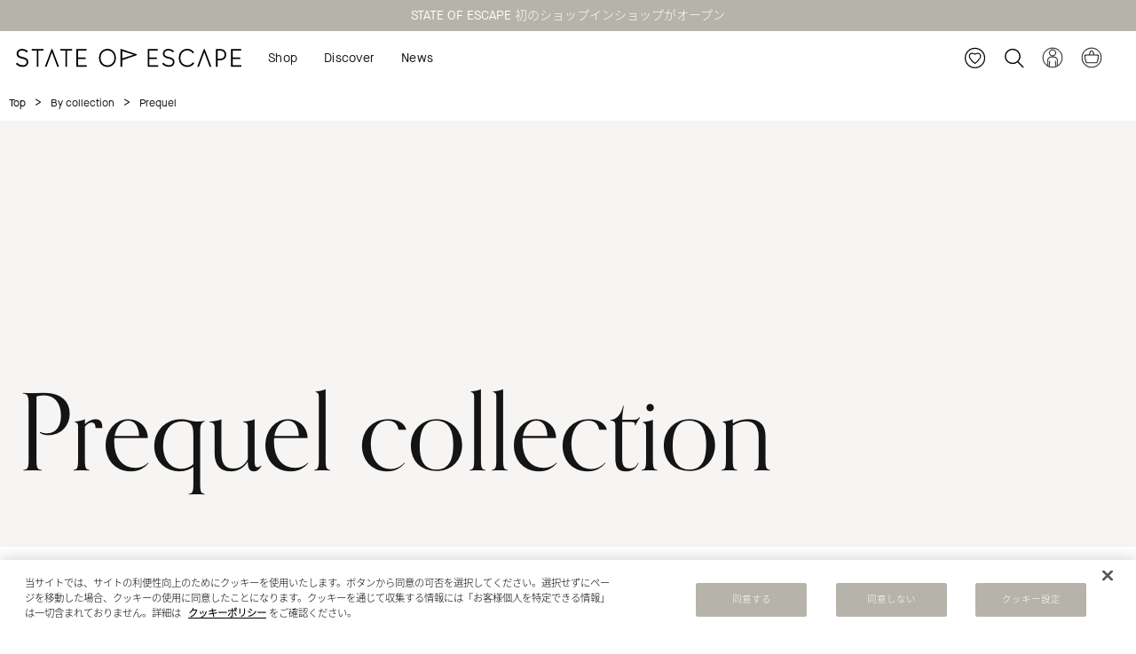

--- FILE ---
content_type: text/html; charset=utf-8
request_url: https://stateofescape.jp/shop/stateofescape/item/list/category_id/19
body_size: 22652
content:


<!DOCTYPE html>
<!--[if lt IE 7 ]> <html lang="ja" class="ie6"> <![endif]-->
<!--[if IE 7 ]>    <html lang="ja" class="ie7"> <![endif]-->
<!--[if IE 8 ]>    <html lang="ja" class="ie8"> <![endif]-->
<!--[if IE 9 ]>    <html lang="ja" class="ie9"> <![endif]-->
<!--[if (gt IE 9)|!(IE)]><!--> <html lang="ja"> <!--<![endif]-->
<head>
<!--[if lte IE 9]><meta http-equiv="X-UA-Compatible" content="IE=edge,chrome=1;" /><![endif]-->
<script src="/assets/js/jquery-1.11.1.min.js"></script>
<meta http-equiv="content-type" content="text/html; charset=utf-8" /><meta name="title" content="STATE OF ESCAPE | Prequelの商品一覧 | 公式通販 STATE OF ESCAPE(ステートオブエスケープ)日本公式サイト" />
<meta name="author" content="株式会社リトルリーグ" />
<meta name="copyright" content="©LITTLE LEAGUE INC." />
<meta name="description" content="公式通販 STATE OF ESCAPE(ステートオブエスケープ)日本公式サイト「STATE OF ESCAPEのPrequelの商品一覧ページです。" />
<meta name="keywords" content="Prequel,STATE OF ESCAPE,STATE OF ESCAPE(ステートオブエスケープ)日本公式サイト" />
<title>STATE OF ESCAPE | Prequelの商品一覧 | 公式通販 STATE OF ESCAPE(ステートオブエスケープ)日本公式サイト</title>
<meta name="viewport" content="width=device-width, initial-scale=1.0, minimum-scale=1.0, maximum-scale=1.0, user-scalable=no">
  <meta property="og:title" content="STATE OF ESCAPE(ステートオブエスケープ)日本公式サイト | ステートオブエスケープ ジャパンオフィシャルサイト"/> 
  <meta property="og:description" content=" "/> 
  <meta property="og:image" content="https://stateofescape.jp/assets/images/fb_logo.jpg"/> 
  <meta property="og:url" content="https://stateofescape.jp/shop/stateofescape/item/list/category_id/19"/> 
  <meta property="og:site_name" content="STATE OF ESCAPE(ステートオブエスケープ)日本公式サイト | ステートオブエスケープ ジャパンオフィシャルサイト"/> 
  <meta property="og:type" content="website"/>
<!-- HTML5 shim, for IE6-8 support of HTML5 elements -->
<!--[if lt IE 9]>
<script src="/assets/bootstrap/js/html5shiv.js"></script>
<![endif]-->
<link rel="preconnect" href="https://fonts.googleapis.com">
<link rel="preconnect" href="https://fonts.gstatic.com" crossorigin>
<link href='https://fonts.googleapis.com/css?family=Roboto:700' rel='stylesheet' type='text/css'>
<link href="https://fonts.googleapis.com/css2?family=Montserrat:wght@300&family=Noto+Sans+JP:wght@100&display=swap" rel="stylesheet">

<link href="/assets/lib/boxer-master/jquery.fs.boxer.css" rel="stylesheet">
<link href="/assets/lib/flexslider/flexslider.css" rel="stylesheet">
<link href="/assets/lib/slick/css/font-awesome.min.css" rel="stylesheet">
<link href="/assets/lib/slick/slick.css" rel="stylesheet">
<link href="/assets/lib/slick/slick-theme.css" rel="stylesheet">
<link href="/assets/swiper/css/swiper.min.css" rel="stylesheet">
<link rel="stylesheet" href="https://use.typekit.net/hxe5tqm.css">

<script>
  (function(d) {
    var config = {
      kitId: 'fub0hin',
      scriptTimeout: 3000,
      async: true
    },
    h=d.documentElement,t=setTimeout(function(){h.className=h.className.replace(/\bwf-loading\b/g,"")+" wf-inactive";},config.scriptTimeout),tk=d.createElement("script"),f=false,s=d.getElementsByTagName("script")[0],a;h.className+=" wf-loading";tk.src='https://use.typekit.net/'+config.kitId+'.js';tk.async=true;tk.onload=tk.onreadystatechange=function(){a=this.readyState;if(f||a&&a!="complete"&&a!="loaded")return;f=true;clearTimeout(t);try{Typekit.load(config)}catch(e){}};s.parentNode.insertBefore(tk,s)
  })(document);
</script>





<link href="/assets/css/app.css" rel="stylesheet">



<link rel="apple-touch-icon-precomposed" href="/assets/images/webclip.png">
<link rel="icon" href="/favicon.ico" type="image/x-icon" />
<link rel="shortcut icon" type="image/x-icon" href="/favicon.ico">
<meta name="robots" content="index, follow">
<link rel="canonical" href="http://stateofescape.jp/shop/stateofescape/item/list/category_id/19">







<script type="text/javascript">
var dataLayer = dataLayer || [];
dataLayer.push({
    'PageType': 'Listingpage',
    'HashedEmail': '',
    'Email': '',
    'ProductIDList':["433","17","286"],
    'CriteoProductIDList':["433","17","286"]});

var AdsPageType = "category";
var AdsProductId = "";
var AdsProductValue = "";
</script>



          <!-- Google Tag Manager -->
    <script>(function(w,d,s,l,i){w[l]=w[l]||[];w[l].push({'gtm.start':
    new Date().getTime(),event:'gtm.js'});var f=d.getElementsByTagName(s)[0],
    j=d.createElement(s),dl=l!='dataLayer'?'&l='+l:'';j.async=true;j.src=
    'https://www.googletagmanager.com/gtm.js?id='+i+dl;f.parentNode.insertBefore(j,f);
    })(window,document,'script','dataLayer','GTM-N4W96MZ');</script>
    <!-- End Google Tag Manager -->
  

<script>function otstats(){}</script>
<script async src="https://cdn-au.onetrust.com/scripttemplates/otSDKStub.js" data-domain-script="41b9533b-6245-4ed4-8abc-7a60eda8ce03" type="text/javascript" charset="UTF-8"></script>
<script type="text/javascript">function OptanonWrapper () {}</script>
<script>
var otstats = (function() {
  var args = Array.prototype.slice.call( arguments );
  var cookies = document.cookie.split( ';' );
  var otstats = {
      'C0001': true, // Strictly Necessary
      'C0002': true, // Performance
      'C0003': true, // Functional
      'C0004': true, // Target
      'C0005': true  // Social Media
  };
  if ('undefined' === typeof args || false === Boolean(args)) {
    return true;
  }
  for (let c of cookies) {
    if (false === Boolean( /OptanonConsent/.test(decodeURIComponent(c)))) {
      continue;
    }
    // if ( /C0001:0/.test( decodeURIComponent( c ) ) ) {
    // }
    if (/C0002:0/.test(decodeURIComponent(c))) {
      otstats['C0002'] = false;
    }
    if (/C0003:0/.test(decodeURIComponent(c))) {
      otstats['C0003'] = false;
    }
    if (/C0004:0/.test(decodeURIComponent(c))) {
      otstats['C0004'] = false;
    }
    if (/C0005:0/.test(decodeURIComponent(c))) {
      otstats['C0005'] = false;
    }
  }
  return args.every(function(e) {
    return Boolean(otstats[e]);
  });
});
</script>

<link rel="stylesheet" type="text/css" media="screen" href="/assets/css/itemList.css" />
</head>

<body class="item list">




          <!-- Google Tag Manager (noscript) -->
    <noscript><iframe class="optanon-category-C0002" data-src="https://www.googletagmanager.com/ns.html?id=GTM-N4W96MZ" height="0" width="0" style="display:none;visibility:hidden"></iframe></noscript>
    <!-- End Google Tag Manager (noscript) -->
  



    
    <div id="wrapper" class="l-wrapper">
                    
<div class="s-header">
  <div class="top-lead swiper-container js-header-info">
      <ul class="swiper-wrapper">
                              <li class="swiper-slide">
            <p>
              <a href="https://stateofescape.jp/news/precinctnew20260109">
                人気のメンズモデルに新色が登場              </a>
            </p>
          </li>
                                        <li class="swiper-slide">
            <p>
              <a href="https://stateofescape.jp/news/shopinshop">
                STATE OF ESCAPE 初のショップインショップがオープン              </a>
            </p>
          </li>
                        </ul>
  </div>


  <div class="u-hidden-phone">
    <div class="s-header__inner">
        <ul class="s-header__left-inner">
          <li class="s-header__list">
            <a class="s-header__logo" href="/">
              <span class="s-header__logo-image"></span>
            </a>
          </li>
          <li class="s-header__list js-category-overlay">
            <span class="s-header__navi s-header__change-color c-hover-arrow c-hover-arrow-link">Shop</span>
            <div class="s-header__category-menu">
              <div class="s-header__category-menu-flex">
                  <ul class="s-header__menu-inner">
                    <li class="s-header__menu-title"><span class="s-header__menu-list" data-before-name="By edit" data-after-name="新着">By edit</span></li>
                                        <li class="s-header__menu-text">
                      <a class="s-header__menu-list c-hover-arrow"
                         data-before-name="Bestsellers"                          data-after-name="Bestsellers"                          href="/shop/stateofescape/item/list/category_id/113">
                        Bestsellers                      </a>
                    </li>
                                        <li class="s-header__menu-text">
                      <a class="s-header__menu-list c-hover-arrow"
                         data-before-name="New in"                          data-after-name="New in"                          href="/shop/stateofescape/item/list/category_id/6">
                        New in                      </a>
                    </li>
                                        <li class="s-header__menu-text">
                      <a class="s-header__menu-list c-hover-arrow"
                         data-before-name="Men's selections"                          data-after-name="Men's selections
"                          href="/shop/stateofescape/item/list/category_id/100">
                        Men's selections                      </a>
                    </li>
                                        <li class="s-header__menu-text">
                      <a class="s-header__menu-list c-hover-arrow"
                         data-before-name="State of mind"                          data-after-name="State of mind"                          href="/shop/stateofescape/item/list/category_id/117">
                        State of mind                      </a>
                    </li>
                                      </ul>
                  <ul class="s-header__menu-inner">
                    <li class="s-header__menu-title"><span class="s-header__menu-list" data-before-name="By silhouette" data-after-name="シルエット">By silhouette</span></li>
                                        <li class="s-header__menu-text">
                      <a class="s-header__menu-list c-hover-arrow"
                         data-before-name="Totes"                          data-after-name="トート"                          href="/shop/stateofescape/item/list/category_id/10">
                        Totes                      </a>
                    </li>
                                        <li class="s-header__menu-text">
                      <a class="s-header__menu-list c-hover-arrow"
                         data-before-name="Small bags"                          data-after-name="スモールバッグ"                          href="/shop/stateofescape/item/list/category_id/11">
                        Small bags                      </a>
                    </li>
                                        <li class="s-header__menu-text">
                      <a class="s-header__menu-list c-hover-arrow"
                         data-before-name="Oversized bags"                          data-after-name="オーバーサイズバッグ"                          href="/shop/stateofescape/item/list/category_id/12">
                        Oversized bags                      </a>
                    </li>
                                        <li class="s-header__menu-text">
                      <a class="s-header__menu-list c-hover-arrow"
                         data-before-name="Crossbody bags"                          data-after-name="クロスボディバッグ"                          href="/shop/stateofescape/item/list/category_id/13">
                        Crossbody bags                      </a>
                    </li>
                                        <li class="s-header__menu-text">
                      <a class="s-header__menu-list c-hover-arrow"
                         data-before-name="Belt bags"                          data-after-name="ベルトバッグ"                          href="/shop/stateofescape/item/list/category_id/14">
                        Belt bags                      </a>
                    </li>
                                      </ul>
                  <ul class="s-header__menu-inner">
                    <li class="s-header__menu-title"><span class="s-header__menu-list" data-before-name="By collection" data-after-name="コレクション">By collection</span></li>
                                        <li class="s-header__menu-text">
                      <a class="s-header__menu-list c-hover-arrow"
                         data-before-name="Solstice collection"                          data-after-name="ソルスティスコレクション"                          href="/shop/stateofescape/item/list/category_id/66">
                        Solstice collection                      </a>
                    </li>
                                        <li class="s-header__menu-text">
                      <a class="s-header__menu-list c-hover-arrow"
                         data-before-name="Precinct collection"                          data-after-name="プリシンクトコレクション"                          href="/shop/stateofescape/item/list/category_id/106">
                        Precinct collection                      </a>
                    </li>
                                        <li class="s-header__menu-text">
                      <a class="s-header__menu-list c-hover-arrow"
                         data-before-name="Escape collection"                          data-after-name="エスケープコレクション
"                          href="/shop/stateofescape/item/list/category_id/15">
                        Escape collection                      </a>
                    </li>
                                        <li class="s-header__menu-text">
                      <a class="s-header__menu-list c-hover-arrow"
                         data-before-name="Satellite collection"                          data-after-name="サテライトコレクション
"                          href="/shop/stateofescape/item/list/category_id/17">
                        Satellite collection                      </a>
                    </li>
                                        <li class="s-header__menu-text">
                      <a class="s-header__menu-list c-hover-arrow"
                         data-before-name="Dual tone"                          data-after-name="デュアルトーン"                          href="/shop/stateofescape/item/list/category_id/18">
                        Dual tone                      </a>
                    </li>
                                        <li class="s-header__menu-text">
                      <a class="s-header__menu-list c-hover-arrow"
                         data-before-name="Prequel"                          data-after-name="プリクエル"                          href="/shop/stateofescape/item/list/category_id/19">
                        Prequel                      </a>
                    </li>
                                        <li class="s-header__menu-text">
                      <a class="s-header__menu-list c-hover-arrow"
                         data-before-name="Compass"                          data-after-name="コンパス"                          href="/shop/stateofescape/item/list/category_id/22">
                        Compass                      </a>
                    </li>
                                        <li class="s-header__menu-text">
                      <a class="s-header__menu-list c-hover-arrow"
                         data-before-name="Pouches"                          data-after-name="ポーチ"                          href="/shop/stateofescape/item/list/category_id/123">
                        Pouches                      </a>
                    </li>
                                        <li class="s-header__menu-text">
                      <a class="s-header__menu-list c-hover-arrow"
                         data-before-name="Mini me bag charms"                          data-after-name="ミニミー　バッグチャーム"                          href="/shop/stateofescape/item/list/category_id/133">
                        Mini me bag charms                      </a>
                    </li>
                                      </ul>
                   <ul class="s-header__menu-inner">
                    <li class="s-header__menu-title"><span class="s-header__menu-list" data-before-name="By Models" data-after-name="モデル" >By Models</span></li>
                                          <ul class="s-header__menu-chunk">
                                                <li class="s-header__menu-text">
                          <a class="s-header__menu-list c-hover-arrow"
                             data-before-name="Solstice Rucksack"                              data-after-name="ソルスティス リュックサック"                              href="/shop/stateofescape/item/list/category_id/67">
                            Solstice Rucksack                          </a>
                        </li>
                                                <li class="s-header__menu-text">
                          <a class="s-header__menu-list c-hover-arrow"
                             data-before-name="Solstice Tote"                              data-after-name="ソルスティス トート"                              href="/shop/stateofescape/item/list/category_id/68">
                            Solstice Tote                          </a>
                        </li>
                                                <li class="s-header__menu-text">
                          <a class="s-header__menu-list c-hover-arrow"
                             data-before-name="Solstice Crossbody"                              data-after-name="ソルスティス クロスボディ"                              href="/shop/stateofescape/item/list/category_id/69">
                            Solstice Crossbody                          </a>
                        </li>
                                                <li class="s-header__menu-text">
                          <a class="s-header__menu-list c-hover-arrow"
                             data-before-name="Flying Solo"                              data-after-name="フライングソロ"                              href="/shop/stateofescape/item/list/category_id/24">
                            Flying Solo                          </a>
                        </li>
                                                <li class="s-header__menu-text">
                          <a class="s-header__menu-list c-hover-arrow"
                             data-before-name="ExplorerⅡ"                              data-after-name="エクスプローラーⅡ"                              href="/shop/stateofescape/item/list/category_id/104">
                            ExplorerⅡ                          </a>
                        </li>
                                                <li class="s-header__menu-text">
                          <a class="s-header__menu-list c-hover-arrow"
                             data-before-name="Compass"                              data-after-name="コンパス"                              href="/shop/stateofescape/item/list/category_id/38">
                            Compass                          </a>
                        </li>
                                                <li class="s-header__menu-text">
                          <a class="s-header__menu-list c-hover-arrow"
                             data-before-name="Escape™"                              data-after-name="エスケープ"                              href="/shop/stateofescape/item/list/category_id/23">
                            Escape™                          </a>
                        </li>
                                                <li class="s-header__menu-text">
                          <a class="s-header__menu-list c-hover-arrow"
                             data-before-name="Micro"                              data-after-name="マイクロ"                              href="/shop/stateofescape/item/list/category_id/28">
                            Micro                          </a>
                        </li>
                                              </ul>
                                          <ul class="s-header__menu-chunk">
                                                <li class="s-header__menu-text">
                          <a class="s-header__menu-list c-hover-arrow"
                             data-before-name="PrecinctⅡ small"                              data-after-name="プリシンクトⅡ　スモール"                              href="/shop/stateofescape/item/list/category_id/103">
                            PrecinctⅡ small                          </a>
                        </li>
                                                <li class="s-header__menu-text">
                          <a class="s-header__menu-list c-hover-arrow"
                             data-before-name="PrecinctⅡ"                              data-after-name="プリシンクトⅡ"                              href="/shop/stateofescape/item/list/category_id/102">
                            PrecinctⅡ                          </a>
                        </li>
                                                <li class="s-header__menu-text">
                          <a class="s-header__menu-list c-hover-arrow"
                             data-before-name="Petite Escape"                              data-after-name="プティエスケープ"                              href="/shop/stateofescape/item/list/category_id/25">
                            Petite Escape                          </a>
                        </li>
                                                <li class="s-header__menu-text">
                          <a class="s-header__menu-list c-hover-arrow"
                             data-before-name="Satellite Folio"                              data-after-name="サテライトフォリオ"                              href="/shop/stateofescape/item/list/category_id/32">
                            Satellite Folio                          </a>
                        </li>
                                                <li class="s-header__menu-text">
                          <a class="s-header__menu-list c-hover-arrow"
                             data-before-name="Satellite City"                              data-after-name="サテライトシティ"                              href="/shop/stateofescape/item/list/category_id/31">
                            Satellite City                          </a>
                        </li>
                                                <li class="s-header__menu-text">
                          <a class="s-header__menu-list c-hover-arrow"
                             data-before-name="Prequel"                              data-after-name="プリクエル"                              href="/shop/stateofescape/item/list/category_id/34">
                            Prequel                          </a>
                        </li>
                                                <li class="s-header__menu-text">
                          <a class="s-header__menu-list c-hover-arrow"
                             data-before-name="Odyssey"                              data-after-name="オデッセイ"                              href="/shop/stateofescape/item/list/category_id/27">
                            Odyssey                          </a>
                        </li>
                                                <li class="s-header__menu-text">
                          <a class="s-header__menu-list c-hover-arrow"
                             data-before-name="Pouches"                              data-after-name="ポーチ"                              href="/shop/stateofescape/item/list/category_id/124">
                            Pouches                          </a>
                        </li>
                                              </ul>
                                      </ul>
                  <ul class="s-header__menu-inner">
                                        <li class="s-header__menu-title"><a class="s-header__menu-list" href="/shop/stateofescape/item/list/category_id/46" data-before-name="View all" data-after-name="すべてのアイテム" href="/shop/stateofescape/item/list/category_id/46">View all</a></li>
                                        <li class="s-header__menu-text">
                      <a class="s-header__menu-list c-hover-arrow"
                         data-before-name="Goods"                          data-after-name="グッズ小物"                          href="/shop/stateofescape/item/list/category_id/131">
                        Goods                      </a>
                    </li>
                                        <li class="s-header__menu-text">
                      <a class="s-header__menu-list c-hover-arrow"
                         data-before-name="View all bags"                          data-after-name="全てのバッグ"                          href="/shop/stateofescape/item/list/category_id/130">
                        View all bags                      </a>
                    </li>
                                      </ul>
              </div>
            </div>
          </li>
          <li class="s-header__list js-category-overlay">
            <span class="s-header__navi s-header__change-color c-hover-arrow c-hover-arrow-link">Discover</span>
            <div class="s-header__category-menu">
              <div class="s-header__category-menu-flex">
                  <ul class="s-header__menu-inner">
                  <li class="s-header__menu-title"><span class="s-header__menu-list" data-before-name="Brand" data-after-name="ブランド">Brand</span></li>
                                      <li class="s-header__menu-text">
                      <a class="s-header__menu-list c-hover-arrow"  data-before-name="Craftsmanship"   data-after-name="クラフツマンシップ"  href="/pages/our-craftsmanship">
                        Craftsmanship                      </a>
                    </li>
                                      <li class="s-header__menu-text">
                      <a class="s-header__menu-list c-hover-arrow"  data-before-name="Story"   data-after-name="ストーリー"  href="/pages/our-story-state-of-escape">
                        Story                      </a>
                    </li>
                                                        <li class="s-header__menu-text">
                      <a class="s-header__menu-list c-hover-arrow" data-before-name="Conscious journey" data-after-name="コンシャスジャーニー" href="/brand/20240417consciousjourney">
                        Conscious journey                      </a>
                    </li>
                                      <li class="s-header__menu-text">
                      <a class="s-header__menu-list c-hover-arrow" data-before-name="Gift wrapping" data-after-name="ギフトラッピング" href="/brand/gift">
                        Gift wrapping                      </a>
                    </li>
                                      <li class="s-header__menu-text">
                      <a class="s-header__menu-list c-hover-arrow" data-before-name="Sustainability" data-after-name="サスティナビリティ" href="/brand/sustainability">
                        Sustainability                      </a>
                    </li>
                                    </ul>
                  <ul class="s-header__menu-inner">
                    <li class="s-header__menu-title"><a class="s-header__menu-list" data-before-name="Lookbooks" data-after-name="ルックブック" href="/lookbooks/">Lookbooks</a></li>
                                      <li class="s-header__menu-text">
                      <a class="s-header__menu-list c-hover-arrow" data-before-name="Graceful Moment" data-after-name="Graceful Moment" href="/lookbooks/graceful-moment">
                        Graceful Moment                      </a>
                    </li>
                                      <li class="s-header__menu-text">
                      <a class="s-header__menu-list c-hover-arrow" data-before-name="Precinct collection" data-after-name="Precinct collection" href="/lookbooks/20241101precinctcollection">
                        Precinct collection                      </a>
                    </li>
                                      <li class="s-header__menu-text">
                      <a class="s-header__menu-list c-hover-arrow" data-before-name="Adrift" data-after-name="Adrift" href="/lookbooks/20240419adrift">
                        Adrift                      </a>
                    </li>
                                      <li class="s-header__menu-text">
                      <a class="s-header__menu-list c-hover-arrow" data-before-name="Solstice" data-after-name="Solstice" href="/lookbooks/solstice">
                        Solstice                      </a>
                    </li>
                                    </ul>
                  <ul class="s-header__menu-inner">
                    <li class="s-header__menu-title"><a class="s-header__menu-list" data-before-name="Our Escape" data-after-name="アワーエスケープ" href="/blogs/">Our Escape</a></li>
                                      </ul>
              </div>
            </div>
          </li>
          <li class="s-header__list js-category-overlay">
            <a href="/news/" class="s-header__navi s-header__change-color c-hover-arrow c-hover-arrow-link">News</a>
          </li>
        </ul>
        <ul class="s-header__right-inner">
          <li class="s-header__list">
            <a href="/mypage_watch_list" class="s-header__navi">
              <span class="s-header__favorite-image-icon"></span>
            </a>
          </li>
          <li class="s-header__list">
            <button data-events="keywordbox" type="button" onclick="keyword_box()" class="s-header__navi s-header__search s-header__search-btn">
              <span class="s-header__search-image-icon"></span>
            </button>
          </li>
          <li class="s-header__list">
                      <a href="/login" class="s-header__navi">
              <span class="s-header__account-image-icon"></span>
            </a>
                    </li>
          <li class="s-header__list">
            <a href="/cart/index" class="s-header__navi">
              <span class="s-header__cart-image-icon"></span>
            </a>
          </li>
        </ul>
      </div>
    </div>

    <div class="u-visible-phone">
      <div class="s-header__inner">
        <ul class="s-header__hamburger-left-inner">
          <li class="js-hamburger-close-btn">
            <img src="/assets/images/icon/hamburger.svg">
          </li>
          <li class="hamburger_search-image-icon js-hamburger-serach-btn">
            <img src="/assets/images/icon/black-search.svg">
          </li>
          </ul>
        <div class="s-header__hamburger-center-inner"><a class="s-header__hamburger-logo" href="/"><img
              class="s-header__hamburger-top-logo" src="/assets/images/logo.svg" alt="STATE OF ESCAPE "></a></div>
        <ul class="s-header__hamburger-right-inner">
          <li class="s-header__list">
            <a href="/mypage_watch_list">
              <span class="s-header__favorite-image-icon"></span>
            </a>
          </li>
          <li>
            <a href="/cart/index">
            <span class="s-header__cart-image-icon"></span>
            </a>
          </li>
        </ul>
      </div>
  </div>


    <div class="s-header__keywordbox" data-events="keywordbox">
    <form class="navbar-form" method="GET" action="/item/search">
        <div class="search-bar__table">
          <div class="search-bar__table-cell">
              <button type="submit" class="head-search-btn" value="Submit">
                <i class="s-header__search-image-icon popup-search"></i>
              </button>
              <input class="head-search-text" type="text" name="keyword" value="" placeholder="Search">
              <a class="search-close-btn js-search-close"><img src="/assets/images/icon/cancel.svg"></a>
          </div>
        </div>
    </form>
  </div>


</div>


<div class="s-header__hamburger-nav">
  <div class="s-header__hamburger-inner">
    <div class="s-header__hamburger-head-area">
      <span class="js-hamburger-close-btn"><img src="/assets/images/icon/cancel.svg"></span>
    </div>
    <div class="s-header__hamburger-nav-area">
      <ul class="s-header__hamburger-nav-list">
                          <li class="hamburger-nav-item">
            <a class="hamburger-nav-link"
                              href="/shop/stateofescape/item/list/category_id/6"
                          >
              新着            </a>

                                  </li>
                  <li class="hamburger-nav-item">
            <a class="hamburger-nav-link"
                              href="/shop/stateofescape/item/list/category_id/113"
                          >
              ベストセラー            </a>

                                  </li>
                  <li class="hamburger-nav-item">
            <a class="hamburger-nav-link"
                              href="/shop/stateofescape/item/list/category_id/46"
                          >
              全ての商品            </a>

                                  </li>
                  <li class="hamburger-nav-item">
            <a class="hamburger-nav-link"
                          >
              特集            </a>

                                                                                                                    <div class="hamburger-nav-area-child">
                    <ul class="hamburger-nav-list-child">
                                              <li class="hamburger-nav-item-child">
                          <a class="hamburger-nav-link-child" href="/shop/stateofescape/item/list/category_id/113">
                            Bestsellers                          </a>
                        </li>
                                              <li class="hamburger-nav-item-child">
                          <a class="hamburger-nav-link-child" href="/shop/stateofescape/item/list/category_id/6">
                            New in                          </a>
                        </li>
                                              <li class="hamburger-nav-item-child">
                          <a class="hamburger-nav-link-child" href="/shop/stateofescape/item/list/category_id/100">
                            Men's selections
                          </a>
                        </li>
                                              <li class="hamburger-nav-item-child">
                          <a class="hamburger-nav-link-child" href="/shop/stateofescape/item/list/category_id/117">
                            State of mind                          </a>
                        </li>
                                          </ul>
                  </div>
                                                                                                                                                                                                                  
                                  </li>
                  <li class="hamburger-nav-item">
            <a class="hamburger-nav-link"
                          >
              バッグ            </a>

                                      <div class="hamburger-nav-area-child">
                <ul class="hamburger-nav-list-child">
                                      <li class="hamburger-nav-item-child">
                      <a class="hamburger-nav-link-child"
                                                  href="/shop/stateofescape/item/list/category_id/130"
                                              >
                        全てのバッグ                      </a>

                                                                                      </li>
                                      <li class="hamburger-nav-item-child">
                      <a class="hamburger-nav-link-child"
                                              >
                        シルエットから探す                      </a>

                                                                                                                  <div class="hamburger-nav-area-grand-child">
                          <ul class="hamburger-nav-list-grand-child">
                                                          <li class="hamburger-nav-item-child ">
                                <a class="hamburger-nav-link-grand-child"
                                                                      href="/shop/stateofescape/item/list/category_id/10"
                                                                  >
                                                                                                        <img src="https://stofe-prod.store-image.jp/shop_contents_headline/1744/shop_contents_headline_group_member_1744.jpg?ts=20251028122625" alt="トート" />
                                                                    トート                                </a>
                              </li>
                                                          <li class="hamburger-nav-item-child ">
                                <a class="hamburger-nav-link-grand-child"
                                                                      href="/shop/stateofescape/item/list/category_id/11"
                                                                  >
                                                                                                        <img src="https://stofe-prod.store-image.jp/shop_contents_headline/1745/shop_contents_headline_group_member_1745.jpg?ts=20251028122911" alt="スモールバッグ" />
                                                                    スモールバッグ                                </a>
                              </li>
                                                          <li class="hamburger-nav-item-child ">
                                <a class="hamburger-nav-link-grand-child"
                                                                      href="/shop/stateofescape/item/list/category_id/12"
                                                                  >
                                                                                                        <img src="https://stofe-prod.store-image.jp/shop_contents_headline/1746/shop_contents_headline_group_member_1746.jpg?ts=20251028123126" alt="オーバーサイズバッグ" />
                                                                    オーバーサイズバッグ                                </a>
                              </li>
                                                          <li class="hamburger-nav-item-child ">
                                <a class="hamburger-nav-link-grand-child"
                                                                      href="/shop/stateofescape/item/list/category_id/13"
                                                                  >
                                                                                                        <img src="https://stofe-prod.store-image.jp/shop_contents_headline/1747/shop_contents_headline_group_member_1747.jpg?ts=20251028123326" alt="クロスボディバッグ" />
                                                                    クロスボディバッグ                                </a>
                              </li>
                                                      </ul>
                        </div>
                                          </li>
                                      <li class="hamburger-nav-item-child">
                      <a class="hamburger-nav-link-child"
                                                  href="/item/search?keyword=Men"
                                              >
                        メンズセレクション                      </a>

                                                                                      </li>
                                      <li class="hamburger-nav-item-child">
                      <a class="hamburger-nav-link-child"
                                              >
                        コレクションから探す                      </a>

                                                                                                                  <div class="hamburger-nav-area-grand-child">
                          <ul class="hamburger-nav-list-grand-child">
                                                          <li class="hamburger-nav-item-child is_noimage">
                                <a class="hamburger-nav-link-grand-child"
                                                                      href="/shop/stateofescape/item/list/category_id/66"
                                                                  >
                                                                                                      ソルスティスコレクション                                </a>
                              </li>
                                                          <li class="hamburger-nav-item-child is_noimage">
                                <a class="hamburger-nav-link-grand-child"
                                                                      href="/shop/stateofescape/item/list/category_id/106"
                                                                  >
                                                                                                      プリシンクトコレクション                                </a>
                              </li>
                                                          <li class="hamburger-nav-item-child is_noimage">
                                <a class="hamburger-nav-link-grand-child"
                                                                      href="/shop/stateofescape/item/list/category_id/15"
                                                                  >
                                                                                                      エスケープコレクション                                </a>
                              </li>
                                                          <li class="hamburger-nav-item-child is_noimage">
                                <a class="hamburger-nav-link-grand-child"
                                                                      href="/shop/stateofescape/item/list/category_id/17"
                                                                  >
                                                                                                      サテライトコレクション                                </a>
                              </li>
                                                          <li class="hamburger-nav-item-child is_noimage">
                                <a class="hamburger-nav-link-grand-child"
                                                                      href="/shop/stateofescape/item/list/category_id/18"
                                                                  >
                                                                                                      デュアルトーン                                </a>
                              </li>
                                                          <li class="hamburger-nav-item-child is_noimage">
                                <a class="hamburger-nav-link-grand-child"
                                                                      href="/shop/stateofescape/item/list/category_id/18"
                                                                  >
                                                                                                      プリクエル                                </a>
                              </li>
                                                          <li class="hamburger-nav-item-child is_noimage">
                                <a class="hamburger-nav-link-grand-child"
                                                                      href="/shop/stateofescape/item/list/category_id/22"
                                                                  >
                                                                                                      コンパス                                </a>
                              </li>
                                                          <li class="hamburger-nav-item-child is_noimage">
                                <a class="hamburger-nav-link-grand-child"
                                                                      href="/shop/stateofescape/item/list/category_id/123"
                                                                  >
                                                                                                      ポーチ                                </a>
                              </li>
                                                          <li class="hamburger-nav-item-child is_noimage">
                                <a class="hamburger-nav-link-grand-child"
                                                                      href="https://stateofescape.jp/shop/stateofescape/item/list/category_id/133"
                                                                  >
                                                                                                      バッグチャーム                                </a>
                              </li>
                                                      </ul>
                        </div>
                                          </li>
                                  </ul>
              </div>
                      </li>
                  <li class="hamburger-nav-item">
            <a class="hamburger-nav-link"
                              href="/shop/stateofescape/item/list/category_id/131"
                          >
              グッズ小物            </a>

                                  </li>
                  <li class="hamburger-nav-item">
            <a class="hamburger-nav-link"
                          >
              ストーリー            </a>

                                      <div class="hamburger-nav-area-child">
                <ul class="hamburger-nav-list-child">
                                      <li class="hamburger-nav-item-child">
                      <a class="hamburger-nav-link-child"
                                                  href="/pages/our-craftsmanship"
                                              >
                        クラフツマンシップ                      </a>

                                                                                      </li>
                                      <li class="hamburger-nav-item-child">
                      <a class="hamburger-nav-link-child"
                                                  href="/pages/our-story-state-of-escape"
                                              >
                        ストーリー                      </a>

                                                                                      </li>
                                      <li class="hamburger-nav-item-child">
                      <a class="hamburger-nav-link-child"
                                                  href="/brand/20240417consciousjourney"
                                              >
                        コンシャスジャーニー                      </a>

                                                                                      </li>
                                      <li class="hamburger-nav-item-child">
                      <a class="hamburger-nav-link-child"
                                                  href="/brand/sustainability"
                                              >
                        サスティナビリティ                      </a>

                                                                                      </li>
                                  </ul>
              </div>
                      </li>
                  <li class="hamburger-nav-item">
            <a class="hamburger-nav-link"
                          >
              ルックブック            </a>

                                      <div class="hamburger-nav-area-child">
                <ul class="hamburger-nav-list-child">
                                      <li class="hamburger-nav-item-child">
                      <a class="hamburger-nav-link-child"
                                                  href="/lookbooks/graceful-moment"
                                              >
                        Graceful moment                      </a>

                                                                                      </li>
                                      <li class="hamburger-nav-item-child">
                      <a class="hamburger-nav-link-child"
                                                  href="/lookbooks/20241101precinctcollection"
                                              >
                        Precinct collection                      </a>

                                                                                      </li>
                                      <li class="hamburger-nav-item-child">
                      <a class="hamburger-nav-link-child"
                                                  href="/lookbooks/solstice"
                                              >
                        Solstice                      </a>

                                                                                      </li>
                                  </ul>
              </div>
                      </li>
                  <li class="hamburger-nav-item">
            <a class="hamburger-nav-link"
                              href="/blogs/"
                          >
              ブログ            </a>

                                  </li>
                  <li class="hamburger-nav-item">
            <a class="hamburger-nav-link"
                              href="/news/"
                          >
              ニュース            </a>

                                  </li>
                  <li class="hamburger-nav-item">
            <a class="hamburger-nav-link"
                              href="/brand/gift"
                          >
              ギフトガイド            </a>

                                  </li>
              </ul>
    </div>

    <div class="s-header__hamburger-nav-area">
      <ul class="s-header__hamburger-nav-list">
                              <li class="s-header__hamburger-nav-sub-item">
              <a href="/mypage_watch_list" class="hamburger-nav-sub-link">
                                  <span class="s-header__favorite-image-icon"></span>
                                お気に入り一覧                              </a>
            </li>
                                                          <li class="s-header__hamburger-nav-sub-item">
              <a href="/login" class="hamburger-nav-sub-link">
                                  <span class="s-header__account-image-icon"></span>
                                ログイン                              </a>
            </li>
                                        <li class="s-header__hamburger-nav-sub-item">
              <a href="/cart/index" class="hamburger-nav-sub-link">
                                  <span class="s-header__cart-image-icon"></span>
                                ショッピングカート                                  <sup class="s-header__cart-count-number-mini">0</sup>
                              </a>
            </li>
                        </ul>
    </div>
  </div>


    <div class="u-visible-phone">
    <div class="s-header__hamburger-serach-area">
        <div class="s-header__hamburger-serach-heading">
          <div class="s-header__hamburger-serach-keywordbox" data-events="keywordbox">
            <form class="s-header__hamburger-serach-navbar-form" method="GET" action="/item/search">
                <div class="search-bar__table">
                  <div class="search-bar__table-cell">
                      <button type="submit" class="head-search-btn" value="Submit">
                        <i class="s-header__search-image-icon popup-search"></i>
                      </button>
                      <input class="head-search-text" type="text" name="keyword" value="" placeholder="Search">
                    </div>
                </div>
            </form>
            <span class="s-header__hamburger-nav-head js-hamburger-serach-btn-close"><img src="/assets/images/icon/cancel.svg"></span>
          </div>
        </div>
    </div>
  </div>
</div>



<div id="page-body">
    <div class="crumbs visible-phone">
        

<ul class="s-header__breadcrumb">
    <li><a class="s-header__breadcrumb-link" href="/">Top</a><span class="s-header__divider">&gt;</span></li>
    <li>By collection<span class="s-header__divider">&gt;</span></li>
    <li>Prequel</li>
</ul>
    </div>
                            <div class="list-layout row-fluid clearfix">
                        <div class="span9 main">
                <div class="crumbs hidden-phone">
                    

<ul class="s-header__breadcrumb">
    <li><a class="s-header__breadcrumb-link" href="/">Top</a><span class="s-header__divider">&gt;</span></li>
    <li>By collection<span class="s-header__divider">&gt;</span></li>
    <li>Prequel</li>
</ul>
                </div>
                

<div class="c-text-banner">
    <div class="c-text-banner__inner">
        <div class="c-text-banner__banner">
            <div class="c-text-banner__banner-titlearea"><h1 class="c-text-banner__banner-title">Prequel collection</h1></div>
        </div>
                    <div class="c-text-banner__textarea">
                <p class="c-text-banner__text">デザインと機能性の融合。スタイルに合わせてサイズをセレクト。</p>
            </div>
            </div>
</div>

<div class="c-text-banner__filter">
  <div class="c-text-banner__filter-inner">
    <div class="c-check-box">
      <form action="/shop/stateofescape/item/list/category_id/19" method="get">
                  <input type="hidden" name="has_stock" value="true">
          <input class="c-check-box-input c-text-banner__filter-inner-check-box" type="checkbox" id="c_stock_available" name="stock_available" value="1" onChange="this.form.submit()">
                <label for="c_stock_available" class="c-stock-filter checkbox inline">
          <span class="c-check-box-span">In stock</span>
        </label>
      </form>
    </div>
  </div>
  <div class="c-text-banner__filter-inner">
    <a class="c-text-banner__filter-anchor js-filter-close-btn">Filter</a>
    <img class="c-text-banner__filter-inner-arrow" src="/assets/images/icon/bottom-arrow.svg">
  </div>
</div>


<div class="m-itemlist-popup-wrap">
  <div class="m-itemlist-popup">
    <ul class="m-itemlist-popup__inner">
      <li class="m-itemlist-popup__col m-itemlist-popup__title">Filter</li>
      
<li class="m-itemlist-popup__col">
    <ul class="p-color-filter">
      <li class="has_child js-subnav-active"><a href="#">Color</a>
        <ul class="p-color-filter__nav nav nav-list child-category">
          <li class="p-color-filter__nav-head-wrap">
              <div class="js-click-back"><a><img src="/assets/images/icon/popup-back.svg"></a></div>
              <div><a>Color</a></div>
              <div class="js-filter-close-btn"><a><img src="/assets/images/icon/cross.svg"></a></div>
          </li>
          <li class="p-color-filter__li c-hover-arrow"><a class="p-color-filter__link" href="/shop/stateofescape/item/list/category_id/19/color_genre_id/01/"><div class="p-color-filter__inner"><i class="p-color-filter-icon White" "></i><p class="p-color-filter_name canela-web">White</p></div></a></li><li class="p-color-filter__li c-hover-arrow"><a class="p-color-filter__link" href="/shop/stateofescape/item/list/category_id/19/color_genre_id/02/"><div class="p-color-filter__inner"><i class="p-color-filter-icon Beige" "></i><p class="p-color-filter_name canela-web">Beige</p></div></a></li><li class="p-color-filter__li c-hover-arrow"><a class="p-color-filter__link" href="/shop/stateofescape/item/list/category_id/19/color_genre_id/03/"><div class="p-color-filter__inner"><i class="p-color-filter-icon Pink" "></i><p class="p-color-filter_name canela-web">Pink</p></div></a></li><li class="p-color-filter__li c-hover-arrow"><a class="p-color-filter__link" href="/shop/stateofescape/item/list/category_id/19/color_genre_id/04/"><div class="p-color-filter__inner"><i class="p-color-filter-icon Red" "></i><p class="p-color-filter_name canela-web">Red</p></div></a></li><li class="p-color-filter__li c-hover-arrow"><a class="p-color-filter__link" href="/shop/stateofescape/item/list/category_id/19/color_genre_id/05/"><div class="p-color-filter__inner"><i class="p-color-filter-icon Orange" "></i><p class="p-color-filter_name canela-web">Orange</p></div></a></li><li class="p-color-filter__li c-hover-arrow"><a class="p-color-filter__link" href="/shop/stateofescape/item/list/category_id/19/color_genre_id/06/"><div class="p-color-filter__inner"><i class="p-color-filter-icon Brown" "></i><p class="p-color-filter_name canela-web">Brown</p></div></a></li><li class="p-color-filter__li c-hover-arrow"><a class="p-color-filter__link" href="/shop/stateofescape/item/list/category_id/19/color_genre_id/07/"><div class="p-color-filter__inner"><i class="p-color-filter-icon Yellow" "></i><p class="p-color-filter_name canela-web">Yellow</p></div></a></li><li class="p-color-filter__li c-hover-arrow"><a class="p-color-filter__link" href="/shop/stateofescape/item/list/category_id/19/color_genre_id/08/"><div class="p-color-filter__inner"><i class="p-color-filter-icon Green" "></i><p class="p-color-filter_name canela-web">Green</p></div></a></li><li class="p-color-filter__li c-hover-arrow"><a class="p-color-filter__link" href="/shop/stateofescape/item/list/category_id/19/color_genre_id/09/"><div class="p-color-filter__inner"><i class="p-color-filter-icon Blue" "></i><p class="p-color-filter_name canela-web">Blue</p></div></a></li><li class="p-color-filter__li c-hover-arrow"><a class="p-color-filter__link" href="/shop/stateofescape/item/list/category_id/19/color_genre_id/10/"><div class="p-color-filter__inner"><i class="p-color-filter-icon Purple" "></i><p class="p-color-filter_name canela-web">Purple</p></div></a></li><li class="p-color-filter__li c-hover-arrow"><a class="p-color-filter__link" href="/shop/stateofescape/item/list/category_id/19/color_genre_id/11/"><div class="p-color-filter__inner"><i class="p-color-filter-icon Gray" "></i><p class="p-color-filter_name canela-web">Gray</p></div></a></li><li class="p-color-filter__li c-hover-arrow"><a class="p-color-filter__link" href="/shop/stateofescape/item/list/category_id/19/color_genre_id/12/"><div class="p-color-filter__inner"><i class="p-color-filter-icon Black" "></i><p class="p-color-filter_name canela-web">Black</p></div></a></li>        </ul>
      </li>
  </ul>
</li>
<li class="m-itemlist-popup__col">
  <ul  class="p-category-filter">
    <li class="m-itemlist-popup__option-title has_child js-subnav-active"><a href="#">Style</a>
      <ul class="p-category-filter__nav nav-list child-category">
        <li class="p-color-filter__nav-head-wrap">
          <div class="js-click-back"><a><img src="/assets/images/icon/popup-back.svg"></a></div>
          <div><a>Style</a></div>
          <div class="js-filter-close-btn"><a><img src="/assets/images/icon/cross.svg"></a></div>
        </li>
                                            <li class="p-cotegory-filter__li c-hover-arrow ">
            <a class="p-cotegory-filter__link" href="/shop/stateofescape/item/list/category_id/19/shop_category_code2/style_boston_bag">
              <div class="p-cotegory-filter__inner">
                <p class="p-cotegory-filter_name">ボストンバッグ</p>
              </div>
            </a>
          </li>
                            <li class="p-cotegory-filter__li c-hover-arrow ">
            <a class="p-cotegory-filter__link" href="/shop/stateofescape/item/list/category_id/19/shop_category_code2/style_hand_bag">
              <div class="p-cotegory-filter__inner">
                <p class="p-cotegory-filter_name">ハンドバッグ</p>
              </div>
            </a>
          </li>
                            <li class="p-cotegory-filter__li c-hover-arrow ">
            <a class="p-cotegory-filter__link" href="/shop/stateofescape/item/list/category_id/19/shop_category_code2/style_body_bag">
              <div class="p-cotegory-filter__inner">
                <p class="p-cotegory-filter_name">ボディバッグ</p>
              </div>
            </a>
          </li>
                            <li class="p-cotegory-filter__li c-hover-arrow ">
            <a class="p-cotegory-filter__link" href="/shop/stateofescape/item/list/category_id/19/shop_category_code2/style_shoulder_bag">
              <div class="p-cotegory-filter__inner">
                <p class="p-cotegory-filter_name">ショルダーバッグ</p>
              </div>
            </a>
          </li>
                            <li class="p-cotegory-filter__li c-hover-arrow ">
            <a class="p-cotegory-filter__link" href="/shop/stateofescape/item/list/category_id/19/shop_category_code2/style_tote_bag">
              <div class="p-cotegory-filter__inner">
                <p class="p-cotegory-filter_name">トートバッグ</p>
              </div>
            </a>
          </li>
              </ul>
    </li>
  </ul>
</li>

          <div class="m-itemlist-popup__close-btn js-filter-close-btn">
        <img src="/assets/images/icon/cross.svg">
      </div>
    </ul>
  </div>
</div>



<div class="list-setting">
    <div class="listarea l-itemlist">
        
<ul class="listSetting row-fluid liquid-column2 m-item-card m-itemlist-card">

<li class="span3 odd is-left c-itemlist-card__wrap">
    <div class="c-itemlist-card__figure">
                            <picture>
                <a class="c-itemlist-card__figure-wrap" href="/shop/stateofescape/item/view/shop_product_id/433/category_id/19/color_id/53">
                    <img class="c-itemlist-card__image" src="/assets/images/null.gif" data-src="https://stofe-prod.store-image.jp/product/9911100911/9911100911_color_0053_640x640.jpg?ts=20250613111854" data-srcset="https://stofe-prod.store-image.jp/product/9911100911/9911100911_color_0053_640x640.jpg?ts=20250613111854 x1" alt="プリクエル　ミディアム　ストーン" title="プリクエル　ミディアム　ストーン">
                    <div class="icons c-itemlist-card__product-status"><div class="icon"></div></div>                </a>
            </picture>
                            <picture>
                <a class="c-itemlist-card__figure-wrap" href="/shop/stateofescape/item/view/shop_product_id/433/category_id/19/color_id/53">
                    <img class="c-itemlist-card__hover-image" src="/assets/images/null.gif" data-src="https://stofe-prod.store-image.jp/product/9911100911/9911100911_detail_01.jpg?ts=20250613110625" data-srcset="https://stofe-prod.store-image.jp/product/9911100911/9911100911_color_0053_640x640.jpg?ts=20250613111854 x1" alt="プリクエル　ミディアム　ストーン" title="プリクエル　ミディアム　ストーン">
                    <div class="icons c-itemlist-card__product-status"><div class="icon"></div></div>                </a>
            </picture>
                        <div class="list-item-text c-itemlist-card__text">
                        <div class="name"><a href="/shop/stateofescape/item/view/shop_product_id/433/category_id/19/color_id/53">プリクエル　ミディアム　ストーン</a></div>            <div class="price c-itemlist-card__product-price">&yen;61,600</div>        </div>
                    </div>
</li>

<li class="span3 even c-itemlist-card__wrap">
    <div class="c-itemlist-card__figure">
                            <picture>
                <a class="c-itemlist-card__figure-wrap" href="/shop/stateofescape/item/view/shop_product_id/17/category_id/19/color_id/41">
                    <img class="c-itemlist-card__image" src="/assets/images/null.gif" data-src="https://stofe-prod.store-image.jp/product/9911100248/9911100248_color_0041_640x640.jpg?ts=20220906103214" data-srcset="https://stofe-prod.store-image.jp/product/9911100248/9911100248_color_0041_640x640.jpg?ts=20220906103214 x1" alt="プリクエル　エクストラスモール　ホワイト" title="プリクエル　エクストラスモール　ホワイト">
                    <div class="icons c-itemlist-card__product-status"><div class="icon"></div></div>                </a>
            </picture>
                            <picture>
                <a class="c-itemlist-card__figure-wrap" href="/shop/stateofescape/item/view/shop_product_id/17/category_id/19/color_id/41">
                    <img class="c-itemlist-card__hover-image" src="/assets/images/null.gif" data-src="https://stofe-prod.store-image.jp/product/9911100248/9911100248_detail_01.jpg?ts=20220826163951" data-srcset="https://stofe-prod.store-image.jp/product/9911100248/9911100248_color_0041_640x640.jpg?ts=20220906103214 x1" alt="プリクエル　エクストラスモール　ホワイト" title="プリクエル　エクストラスモール　ホワイト">
                    <div class="icons c-itemlist-card__product-status"><div class="icon"></div></div>                </a>
            </picture>
                        <div class="list-item-text c-itemlist-card__text">
                        <div class="name"><a href="/shop/stateofescape/item/view/shop_product_id/17/category_id/19/color_id/41">プリクエル　エクストラスモール　ホワイト</a></div>            <div class="price c-itemlist-card__product-price">&yen;53,900</div>        </div>
                    </div>
</li>

<li class="span3 odd c-itemlist-card__wrap">
    <div class="c-itemlist-card__figure">
                            <picture>
                <a class="c-itemlist-card__figure-wrap" href="/shop/stateofescape/item/view/shop_product_id/286/category_id/19/color_id/41">
                    <img class="c-itemlist-card__image" src="/assets/images/null.gif" data-src="https://stofe-prod.store-image.jp/product/9911100245/9911100245_color_0041_640x640.jpg?ts=20231129110335" data-srcset="https://stofe-prod.store-image.jp/product/9911100245/9911100245_color_0041_640x640.jpg?ts=20231129110335 x1" alt="プリクエル　スモール　ホワイト" title="プリクエル　スモール　ホワイト">
                    <div class="icons c-itemlist-card__product-status"><div class="icon"></div></div>                </a>
            </picture>
                            <picture>
                <a class="c-itemlist-card__figure-wrap" href="/shop/stateofescape/item/view/shop_product_id/286/category_id/19/color_id/41">
                    <img class="c-itemlist-card__hover-image" src="/assets/images/null.gif" data-src="https://stofe-prod.store-image.jp/product/9911100245/9911100245_detail_01.jpg?ts=20231127153856" data-srcset="https://stofe-prod.store-image.jp/product/9911100245/9911100245_color_0041_640x640.jpg?ts=20231129110335 x1" alt="プリクエル　スモール　ホワイト" title="プリクエル　スモール　ホワイト">
                    <div class="icons c-itemlist-card__product-status"><div class="icon"></div></div>                </a>
            </picture>
                        <div class="list-item-text c-itemlist-card__text">
                        <div class="name"><a href="/shop/stateofescape/item/view/shop_product_id/286/category_id/19/color_id/41">プリクエル　スモール　ホワイト</a></div>            <div class="price c-itemlist-card__product-price">&yen;58,300</div>        </div>
                    </div>
</li>

<li class="span3 even is-right c-itemlist-card__wrap">
    <div class="c-itemlist-card__figure">
                            <picture>
                <a class="c-itemlist-card__figure-wrap" href="/shop/stateofescape/item/view/shop_product_id/23/category_id/19/color_id/41">
                    <img class="c-itemlist-card__image" src="/assets/images/null.gif" data-src="https://stofe-prod.store-image.jp/product/9911100327/9911100327_color_0041_640x640.jpg?ts=20220906105303" data-srcset="https://stofe-prod.store-image.jp/product/9911100327/9911100327_color_0041_640x640.jpg?ts=20220906105303 x1" alt="プリクエル　ミディアム　ホワイト" title="プリクエル　ミディアム　ホワイト">
                    <div class="icons c-itemlist-card__product-status"><div class="icon"></div></div>                </a>
            </picture>
                            <picture>
                <a class="c-itemlist-card__figure-wrap" href="/shop/stateofescape/item/view/shop_product_id/23/category_id/19/color_id/41">
                    <img class="c-itemlist-card__hover-image" src="/assets/images/null.gif" data-src="https://stofe-prod.store-image.jp/product/9911100327/9911100327_detail_01.jpg?ts=20220826164100" data-srcset="https://stofe-prod.store-image.jp/product/9911100327/9911100327_color_0041_640x640.jpg?ts=20220906105303 x1" alt="プリクエル　ミディアム　ホワイト" title="プリクエル　ミディアム　ホワイト">
                    <div class="icons c-itemlist-card__product-status"><div class="icon"></div></div>                </a>
            </picture>
                        <div class="list-item-text c-itemlist-card__text">
                        <div class="name"><a href="/shop/stateofescape/item/view/shop_product_id/23/category_id/19/color_id/41">プリクエル　ミディアム　ホワイト</a></div>            <div class="price c-itemlist-card__product-price">&yen;61,600</div>        </div>
                    </div>
</li>

<li class="span3 odd is-left c-itemlist-card__wrap">
    <div class="c-itemlist-card__figure">
                            <picture>
                <a class="c-itemlist-card__figure-wrap" href="/shop/stateofescape/item/view/shop_product_id/271/category_id/19/color_id/76">
                    <img class="c-itemlist-card__image" src="/assets/images/null.gif" data-src="https://stofe-prod.store-image.jp/product/9911100273/9911100273_color_0076_640x640.jpg?ts=20231114100249" data-srcset="https://stofe-prod.store-image.jp/product/9911100273/9911100273_color_0076_640x640.jpg?ts=20231114100249 x1" alt="プリクエル　エクストラスモール　クラウド　ブレンドロープ" title="プリクエル　エクストラスモール　クラウド　ブレンドロープ">
                    <div class="icons c-itemlist-card__product-status"><div class="icon"></div></div>                </a>
            </picture>
                            <picture>
                <a class="c-itemlist-card__figure-wrap" href="/shop/stateofescape/item/view/shop_product_id/271/category_id/19/color_id/76">
                    <img class="c-itemlist-card__hover-image" src="/assets/images/null.gif" data-src="https://stofe-prod.store-image.jp/product/9911100273/9911100273_detail_01.jpg?ts=20231109132548" data-srcset="https://stofe-prod.store-image.jp/product/9911100273/9911100273_color_0076_640x640.jpg?ts=20231114100249 x1" alt="プリクエル　エクストラスモール　クラウド　ブレンドロープ" title="プリクエル　エクストラスモール　クラウド　ブレンドロープ">
                    <div class="icons c-itemlist-card__product-status"><div class="icon"></div></div>                </a>
            </picture>
                        <div class="list-item-text c-itemlist-card__text">
                        <div class="name"><a href="/shop/stateofescape/item/view/shop_product_id/271/category_id/19/color_id/76">プリクエル　エクストラスモール　クラウド　ブレンドロープ</a></div>            <div class="price c-itemlist-card__product-price">&yen;53,900</div>        </div>
                    </div>
</li>

<li class="span3 even c-itemlist-card__wrap">
    <div class="c-itemlist-card__figure">
                            <picture>
                <a class="c-itemlist-card__figure-wrap" href="/shop/stateofescape/item/view/shop_product_id/272/category_id/19/color_id/76">
                    <img class="c-itemlist-card__image" src="/assets/images/null.gif" data-src="https://stofe-prod.store-image.jp/product/9911100328/9911100328_color_0076_640x640.jpg?ts=20231114100256" data-srcset="https://stofe-prod.store-image.jp/product/9911100328/9911100328_color_0076_640x640.jpg?ts=20231114100256 x1" alt="プリクエル　ミディアム　クラウド　ブレンドロープ" title="プリクエル　ミディアム　クラウド　ブレンドロープ">
                    <div class="icons c-itemlist-card__product-status"><div class="icon"></div></div>                </a>
            </picture>
                            <picture>
                <a class="c-itemlist-card__figure-wrap" href="/shop/stateofescape/item/view/shop_product_id/272/category_id/19/color_id/76">
                    <img class="c-itemlist-card__hover-image" src="/assets/images/null.gif" data-src="https://stofe-prod.store-image.jp/product/9911100328/9911100328_detail_01.jpg?ts=20231109132656" data-srcset="https://stofe-prod.store-image.jp/product/9911100328/9911100328_color_0076_640x640.jpg?ts=20231114100256 x1" alt="プリクエル　ミディアム　クラウド　ブレンドロープ" title="プリクエル　ミディアム　クラウド　ブレンドロープ">
                    <div class="icons c-itemlist-card__product-status"><div class="icon"></div></div>                </a>
            </picture>
                        <div class="list-item-text c-itemlist-card__text">
                        <div class="name"><a href="/shop/stateofescape/item/view/shop_product_id/272/category_id/19/color_id/76">プリクエル　ミディアム　クラウド　ブレンドロープ</a></div>            <div class="price c-itemlist-card__product-price">&yen;61,600</div>        </div>
                    </div>
</li>

<li class="span3 odd c-itemlist-card__wrap">
    <div class="c-itemlist-card__figure">
                            <picture>
                <a class="c-itemlist-card__figure-wrap" href="/shop/stateofescape/item/view/shop_product_id/208/category_id/19/color_id/53">
                    <img class="c-itemlist-card__image" src="/assets/images/null.gif" data-src="https://stofe-prod.store-image.jp/product/9911100648/9911100648_color_0053_640x640.jpg?ts=20230915100603" data-srcset="https://stofe-prod.store-image.jp/product/9911100648/9911100648_color_0053_640x640.jpg?ts=20230915100603 x1" alt="プリクエル　エクストラスモール　ソフトクレイ　ブレンドロープ" title="プリクエル　エクストラスモール　ソフトクレイ　ブレンドロープ">
                    <div class="icons c-itemlist-card__product-status"><div class="icon"></div></div>                </a>
            </picture>
                            <picture>
                <a class="c-itemlist-card__figure-wrap" href="/shop/stateofescape/item/view/shop_product_id/208/category_id/19/color_id/53">
                    <img class="c-itemlist-card__hover-image" src="/assets/images/null.gif" data-src="https://stofe-prod.store-image.jp/product/9911100648/9911100648_detail_01.jpg?ts=20230910164903" data-srcset="https://stofe-prod.store-image.jp/product/9911100648/9911100648_color_0053_640x640.jpg?ts=20230915100603 x1" alt="プリクエル　エクストラスモール　ソフトクレイ　ブレンドロープ" title="プリクエル　エクストラスモール　ソフトクレイ　ブレンドロープ">
                    <div class="icons c-itemlist-card__product-status"><div class="icon"></div></div>                </a>
            </picture>
                        <div class="list-item-text c-itemlist-card__text">
                        <div class="name"><a href="/shop/stateofescape/item/view/shop_product_id/208/category_id/19/color_id/53">プリクエル　エクストラスモール　ソフトクレイ　ブレンドロープ</a></div>            <div class="price c-itemlist-card__product-price">&yen;53,900</div>        </div>
                    </div>
</li>

<li class="span3 even is-right c-itemlist-card__wrap">
    <div class="c-itemlist-card__figure">
                            <picture>
                <a class="c-itemlist-card__figure-wrap" href="/shop/stateofescape/item/view/shop_product_id/18/category_id/19/color_id/65">
                    <img class="c-itemlist-card__image" src="/assets/images/null.gif" data-src="https://stofe-prod.store-image.jp/product/9911100249/9911100249_color_0065_640x640.jpg?ts=20220906103348" data-srcset="https://stofe-prod.store-image.jp/product/9911100249/9911100249_color_0065_640x640.jpg?ts=20220906103348 x1" alt="プリクエル　エクストラスモール　スモーク" title="プリクエル　エクストラスモール　スモーク">
                    <div class="icons c-itemlist-card__product-status"><div class="icon"></div></div>                </a>
            </picture>
                            <picture>
                <a class="c-itemlist-card__figure-wrap" href="/shop/stateofescape/item/view/shop_product_id/18/category_id/19/color_id/65">
                    <img class="c-itemlist-card__hover-image" src="/assets/images/null.gif" data-src="https://stofe-prod.store-image.jp/product/9911100249/9911100249_detail_01.jpg?ts=20220826164539" data-srcset="https://stofe-prod.store-image.jp/product/9911100249/9911100249_color_0065_640x640.jpg?ts=20220906103348 x1" alt="プリクエル　エクストラスモール　スモーク" title="プリクエル　エクストラスモール　スモーク">
                    <div class="icons c-itemlist-card__product-status"><div class="icon"></div></div>                </a>
            </picture>
                        <div class="list-item-text c-itemlist-card__text">
                        <div class="name"><a href="/shop/stateofescape/item/view/shop_product_id/18/category_id/19/color_id/65">プリクエル　エクストラスモール　スモーク</a></div>            <div class="price c-itemlist-card__product-price">&yen;53,900</div>        </div>
                    </div>
</li>

<li class="span3 odd is-left c-itemlist-card__wrap">
    <div class="c-itemlist-card__figure">
                            <picture>
                <a class="c-itemlist-card__figure-wrap" href="/shop/stateofescape/item/view/shop_product_id/108/category_id/19/color_id/65">
                    <img class="c-itemlist-card__image" src="/assets/images/null.gif" data-src="https://stofe-prod.store-image.jp/product/9911100377/9911100377_color_0065_640x640.jpg?ts=20221229145208" data-srcset="https://stofe-prod.store-image.jp/product/9911100377/9911100377_color_0065_640x640.jpg?ts=20221229145208 x1" alt="プリクエル　ミディアム　スモーク" title="プリクエル　ミディアム　スモーク">
                    <div class="icons c-itemlist-card__product-status"><div class="icon"></div></div>                </a>
            </picture>
                            <picture>
                <a class="c-itemlist-card__figure-wrap" href="/shop/stateofescape/item/view/shop_product_id/108/category_id/19/color_id/65">
                    <img class="c-itemlist-card__hover-image" src="/assets/images/null.gif" data-src="https://stofe-prod.store-image.jp/product/9911100377/9911100377_detail_01.jpg?ts=20221223120229" data-srcset="https://stofe-prod.store-image.jp/product/9911100377/9911100377_color_0065_640x640.jpg?ts=20221229145208 x1" alt="プリクエル　ミディアム　スモーク" title="プリクエル　ミディアム　スモーク">
                    <div class="icons c-itemlist-card__product-status"><div class="icon"></div></div>                </a>
            </picture>
                        <div class="list-item-text c-itemlist-card__text">
                        <div class="name"><a href="/shop/stateofescape/item/view/shop_product_id/108/category_id/19/color_id/65">プリクエル　ミディアム　スモーク</a></div>            <div class="price c-itemlist-card__product-price">&yen;61,600</div>        </div>
                    </div>
</li>

<li class="span3 even c-itemlist-card__wrap">
    <div class="c-itemlist-card__figure">
                            <picture>
                <a class="c-itemlist-card__figure-wrap" href="/shop/stateofescape/item/view/shop_product_id/22/category_id/19/color_id/80">
                    <img class="c-itemlist-card__image" src="/assets/images/null.gif" data-src="https://stofe-prod.store-image.jp/product/9911100326/9911100326_color_0080_640x640.jpg?ts=20220906105321" data-srcset="https://stofe-prod.store-image.jp/product/9911100326/9911100326_color_0080_640x640.jpg?ts=20220906105321 x1" alt="プリクエル　ミディアム　ブラック" title="プリクエル　ミディアム　ブラック">
                    <div class="icons c-itemlist-card__product-status"><div class="icon"></div></div>                </a>
            </picture>
                            <picture>
                <a class="c-itemlist-card__figure-wrap" href="/shop/stateofescape/item/view/shop_product_id/22/category_id/19/color_id/80">
                    <img class="c-itemlist-card__hover-image" src="/assets/images/null.gif" data-src="https://stofe-prod.store-image.jp/product/9911100326/9911100326_detail_01.jpg?ts=20220826165607" data-srcset="https://stofe-prod.store-image.jp/product/9911100326/9911100326_color_0080_640x640.jpg?ts=20220906105321 x1" alt="プリクエル　ミディアム　ブラック" title="プリクエル　ミディアム　ブラック">
                    <div class="icons c-itemlist-card__product-status"><div class="icon"></div></div>                </a>
            </picture>
                        <div class="list-item-text c-itemlist-card__text">
                        <div class="name"><a href="/shop/stateofescape/item/view/shop_product_id/22/category_id/19/color_id/80">プリクエル　ミディアム　ブラック</a></div>            <div class="price c-itemlist-card__product-price">&yen;61,600</div>        </div>
                    </div>
</li>

<li class="span3 odd c-itemlist-card__wrap">
    <div class="c-itemlist-card__figure">
                            <picture>
                <a class="c-itemlist-card__figure-wrap" href="/shop/stateofescape/item/view/shop_product_id/285/category_id/19/color_id/80">
                    <img class="c-itemlist-card__image" src="/assets/images/null.gif" data-src="https://stofe-prod.store-image.jp/product/9911100244/9911100244_color_0080_640x640.jpg?ts=20231129101615" data-srcset="https://stofe-prod.store-image.jp/product/9911100244/9911100244_color_0080_640x640.jpg?ts=20231129101615 x1" alt="プリクエル　スモール　ブラック" title="プリクエル　スモール　ブラック">
                    <div class="icons c-itemlist-card__product-status"><div class="icon"></div></div>                </a>
            </picture>
                            <picture>
                <a class="c-itemlist-card__figure-wrap" href="/shop/stateofescape/item/view/shop_product_id/285/category_id/19/color_id/80">
                    <img class="c-itemlist-card__hover-image" src="/assets/images/null.gif" data-src="https://stofe-prod.store-image.jp/product/9911100244/9911100244_detail_01.jpg?ts=20231127153638" data-srcset="https://stofe-prod.store-image.jp/product/9911100244/9911100244_color_0080_640x640.jpg?ts=20231129101615 x1" alt="プリクエル　スモール　ブラック" title="プリクエル　スモール　ブラック">
                    <div class="icons c-itemlist-card__product-status"><div class="icon"></div></div>                </a>
            </picture>
                        <div class="list-item-text c-itemlist-card__text">
                        <div class="name"><a href="/shop/stateofescape/item/view/shop_product_id/285/category_id/19/color_id/80">プリクエル　スモール　ブラック</a></div>            <div class="price c-itemlist-card__product-price">&yen;58,300</div>        </div>
                    </div>
</li>

<li class="span3 even is-right c-itemlist-card__wrap">
    <div class="c-itemlist-card__figure">
                            <picture>
                <a class="c-itemlist-card__figure-wrap" href="/shop/stateofescape/item/view/shop_product_id/16/category_id/19/color_id/80">
                    <img class="c-itemlist-card__image" src="/assets/images/null.gif" data-src="https://stofe-prod.store-image.jp/product/9911100247/9911100247_color_0080_640x640.jpg?ts=20220906103234" data-srcset="https://stofe-prod.store-image.jp/product/9911100247/9911100247_color_0080_640x640.jpg?ts=20220906103234 x1" alt="プリクエル　エクストラスモール　ブラック" title="プリクエル　エクストラスモール　ブラック">
                    <div class="icons c-itemlist-card__product-status"><div class="icon"></div></div>                </a>
            </picture>
                            <picture>
                <a class="c-itemlist-card__figure-wrap" href="/shop/stateofescape/item/view/shop_product_id/16/category_id/19/color_id/80">
                    <img class="c-itemlist-card__hover-image" src="/assets/images/null.gif" data-src="https://stofe-prod.store-image.jp/product/9911100247/9911100247_detail_01.jpg?ts=20220826165407" data-srcset="https://stofe-prod.store-image.jp/product/9911100247/9911100247_color_0080_640x640.jpg?ts=20220906103234 x1" alt="プリクエル　エクストラスモール　ブラック" title="プリクエル　エクストラスモール　ブラック">
                    <div class="icons c-itemlist-card__product-status"><div class="icon"></div></div>                </a>
            </picture>
                        <div class="list-item-text c-itemlist-card__text">
                        <div class="name"><a href="/shop/stateofescape/item/view/shop_product_id/16/category_id/19/color_id/80">プリクエル　エクストラスモール　ブラック</a></div>            <div class="price c-itemlist-card__product-price">&yen;53,900</div>        </div>
                    </div>
</li>

<li class="span3 odd is-left c-itemlist-card__wrap">
    <div class="c-itemlist-card__figure">
                            <picture>
                <a class="c-itemlist-card__figure-wrap" href="/shop/stateofescape/item/view/shop_product_id/478/category_id/19/color_id/65">
                    <img class="c-itemlist-card__image" src="/assets/images/null.gif" data-src="https://stofe-prod.store-image.jp/product/9911100246/9911100246_color_0065_640x640.jpg?ts=20251016175237" data-srcset="https://stofe-prod.store-image.jp/product/9911100246/9911100246_color_0065_640x640.jpg?ts=20251016175237 x1" alt="プリクエル　スモール　スモーク" title="プリクエル　スモール　スモーク">
                    <div class="icons c-itemlist-card__product-status"><div class="icon"></div></div>                </a>
            </picture>
                            <picture>
                <a class="c-itemlist-card__figure-wrap" href="/shop/stateofescape/item/view/shop_product_id/478/category_id/19/color_id/65">
                    <img class="c-itemlist-card__hover-image" src="/assets/images/null.gif" data-src="https://stofe-prod.store-image.jp/product/9911100246/9911100246_detail_01.jpg?ts=20250925122251" data-srcset="https://stofe-prod.store-image.jp/product/9911100246/9911100246_color_0065_640x640.jpg?ts=20251016175237 x1" alt="プリクエル　スモール　スモーク" title="プリクエル　スモール　スモーク">
                    <div class="icons c-itemlist-card__product-status"><div class="icon"></div></div>                </a>
            </picture>
                        <div class="list-item-text c-itemlist-card__text">
                        <div class="name"><a href="/shop/stateofescape/item/view/shop_product_id/478/category_id/19/color_id/65">プリクエル　スモール　スモーク</a></div>            <div class="price c-itemlist-card__product-price">&yen;58,300</div>        </div>
                    </div>
</li>

    
        <li class="m-item-card-first-banner">
      <div class="m-item-card-first-banner__figure">
        <img class="m-item-card-first-banner__img" src="https://stofe-prod.store-image.jp/shop_contents_headline/24/shop_contents_headline_group_member_24.jpg?ts=20220818162825">
      </div>
          </li>
    


        <li class="m-item-card-second-banner">
      <div class="m-item-cardsecondt-banner__figure">
        <img class="m-item-card-second-banner__img" src="https://stofe-prod.store-image.jp/shop_contents_headline/25/shop_contents_headline_group_member_25.jpg?ts=20220818162856">
      </div>
          </li>
    
    
<li class="m-item-card-bottom-movie">
  <iframe class="m-item-card-bottom-movie__iframe" data-ot-ignore src="https://www.youtube-nocookie.com/embed/u4T2iQq1k_s?controls=0&autoplay=1&mute=1&loop=1&rel=0&playlist=u4T2iQq1k_s&dnt=1" frameborder="0" allowfullscreen></iframe>
</li>


</ul>
    </div>
    

</div>            </div>
        </div>
            </div>

<div class="s-footer-top">
  <div class="s-footer-top__inner">
    <div class="s-footer-top__grid">
    <ul class="s-footer-top__grid-menu">
      <li class="s-footer-top__grid-list s-footer-top__grid-list-head">Contact</li>
      <li class="s-footer-top__grid-list"><a class="c-hover-arrow" href="/inquiry/index">お問い合わせ</a></li>
    </ul>
    <ul class="s-footer-top__grid-menu">
      <li class="s-footer-top__grid-list s-footer-top__grid-list-head">Info</li>
      <li class="s-footer-top__grid-list"><a class="c-hover-arrow" href="/guide/product-care">お手入れ方法</a></li>
      <li class="s-footer-top__grid-list"><a class="c-hover-arrow" href="/guide/agreement">ご利用規約</a></li>
      <li class="s-footer-top__grid-list"><a class="c-hover-arrow" href="/guide/">ご利用ガイド</a></li>
      <li class="s-footer-top__grid-list"><a class="c-hover-arrow" href="/guide/legal">特定商取引法に基づく表記</a></li>
      <li class="s-footer-top__grid-list"><a class="c-hover-arrow" href="/guide/privacy">プライバシーポリシー</a></li>
      <li class="s-footer-top__grid-list"><a class="c-hover-arrow" href="/guide/cookiepolicy">クッキーポリシー</a></li>
      <li class="s-footer-top__grid-list"><a class="c-hover-arrow" href="https://little-league.co.jp/about/?utm_source=soe&utm_medium=referral&utm_campaign=soe_about" target="_blank" rel="noopener noreferrer">会社情報</a></li>
      <li class="s-footer-top__grid-list"><a class="c-hover-arrow" href="https://little-league.co.jp/recruit/?utm_source=stateofescape&utm_medium=referral&utm_campaign=stateofescape_recruit" target="_blank" rel="noopener noreferrer">採用情報</a></li>
    </ul>
    <ul class="s-footer-top__grid-menu">
      <li class="s-footer-top__grid-list s-footer-top__grid-list-head">Gift</li>
      <li class="s-footer-top__grid-list"><a class="c-hover-arrow" href="/brand/gift">ギフトラッピングについて</a></li>
    </ul>
    <ul class="s-footer-top__grid-menu">
      <li class="s-footer-top__grid-list s-footer-top__grid-list-head">Social</li>
      <ul class="s-footer-top__sns-icon">
        <li class="s-footer-top__grid-list"><a href="https://www.instagram.com/stateofescape.japan/" target="_blank" rel="noopener noreferrer"><img class="s-footer-top__sns-image" src="/assets/images/icon/instagram-black.svg"></a></li>
        <li class="s-footer-top__grid-list"><a href="https://www.facebook.com/stateofescapejapan" target="_blank" rel="noopener noreferrer"><img class="s-footer-top__sns-image" src="/assets/images/icon/facebook-icon.svg"></a></li>
        <li class="s-footer-top__grid-list"><a href="https://www.pinterest.jp/stateofescape/" target="_blank" rel="noopener noreferrer"><img class="s-footer-top__sns-image" src="/assets/images/icon/pintarest-icon.svg"></a></li>
        <li class="s-footer-top__grid-list"><a href="https://www.youtube.com/channel/UC9JXFP98X84nfNOQIJfkHgQ" target="_blank" rel="noopener noreferrer"><img class="s-footer-top__sns-image" src="/assets/images/icon/youtube-icon.svg"></a></li>
      </ul>
    </ul>
    <ul class="s-footer-top__grid-menu s-footer-top__right-message">
      <div class="s-footer-top__border-block"><a class="s-footer-top__link-area" href="/customer/register">新規会員登録</a></div>
    </ul>
    </div>
  </div>
</div>

<div class="s-footer-bottom">
  <ul class="s-footer-bottom__copyright">
    <li class="copyright"><a href="/">State of Escape</a></li>
    <li>
      <a class="s-footer-bottom__copyright-right js-to-the-top">To the top</a>
    </li>
  </ul>
</div>  
</div><!-- /wrapper -->

    <!-- Le javascript
    ================================================== -->
    <!-- Placed at the end of the document so the pages load faster -->
        <script src="/assets/lib/flexslider/jquery.flexslider.js"></script>
    <script src="/assets/lib/slick/slick.min.js"></script>
    <script src="/assets/lib/zoom-master/jquery.zoom.js"></script>
    <script src="/assets/lib/boxer-master/jquery.fs.boxer.js"></script>
    <script src="/assets/js/jquery.velocity.js"></script>
    <script src="/assets/bootstrap/js/bootstrap.js"></script>
    <script src="/assets/js/jquery-re.js"></script>
    <script src="/assets/js/jquery.cookie.js"></script>
    <script src="/assets/js/lazyImage.js"></script>
    <script src="/assets/js/jquery.ds2front.js"></script>
    <script src="/assets/js/dispatcher.js" charset="utf-8"></script>
    <script src="/assets/swiper/js/swiper.min.js"></script>


                      <script  type="text/javascript">
    $(function(){
    $( '.js-hamburger-serach-btn' ).on( 'click', function() {
      $( '.s-header__hamburger-nav' ).addClass( 'is-open u-position-fixed' )
      $( '.s-header__hamburger-serach-area' ).addClass( 'is-active' );
      $( '.head-search-text' ).focus();
      return false;
    });
    $( '.js-hamburger-serach-btn-close' ).on( 'click', function() {
      $( '.s-header__hamburger-nav' ).removeClass( 'is-open u-position-fixed' )
      $( '.s-header__hamburger-serach-area' ).removeClass( 'is-active' );
      return false;
    });

    //ハンバーガーメニュー　アコーディオン
    $( '.hamburger-nav-link, .hamburger-nav-link-child' ).each(function() {
      if ($(this).next('.hamburger-nav-area-child, .hamburger-nav-area-grand-child').length) {
        $(this).addClass( 'has-child' );
      }
    }).on('click', function() {
      $(this).toggleClass( 'open' );
      $(this).siblings( '.hamburger-nav-area-child, .hamburger-nav-area-grand-child' ).toggleClass( 'is-active' );
    });

    //ハンバーガーメニュー クローズボタン
    $( '.js-hamburger-close-btn' ).on( 'click', function() {
      $('.s-header__hamburger-inner').removeClass( 'is-active' );
      $('.s-header__hamburger-serach-area').removeClass( 'is-active' );
      $( '.s-header__hamburger-nav' ).toggleClass( 'is-open u-position-fixed' )
      return false;
    });

    $(window).scroll(function () {
      if($(window).scrollTop() > 60) {
        $('.s-header').addClass('scroll-nav');
      } else {
        $('.s-header').removeClass('scroll-nav');
      }
    });
    });


    // keyword box
    const keyword_box = function() {
        let keyword_target   = 'div[data-events=keywordbox]'
          , keyword_addevent = 'keywordbox-open'
          , leader           = 's-header__lead'
          , keyword_box      = 's-header__keywordbox'

        if( $( keyword_target ).hasClass( keyword_addevent ) ) {
          $( keyword_target ).removeClass( keyword_addevent );

        } else {
          $( keyword_target ).addClass( keyword_addevent );
        }
    }

    $( '.js-search-close' ).on( 'click', function() {
      $('.s-header__keywordbox').removeClass('keywordbox-open').css( 'transform' , '' );
      return false;
    });

    $(function(){
      $('.s-header__menu-list').hover(function(){
          $(this).text( $(this).data('after-name') );
          $(this).addClass( 'font-change' );
      },
      function(){
          $(this).text( $(this).data('before-name') );
          $(this).removeClass( 'font-change' );
      });
    });

  </script>
              <script type="text/javascript">
    $(function(){
      $filtermodal = $( '.m-itemlist-popup ' );
      $( '.js-filter-close-btn' ).on( 'click', function() {
        $filtermodal.toggleClass('is-visible');
      });
    });

    $( '.js-subnav-active' ).on('click', function() {
      $('.collection__filter-col').addClass( 'is-active' );
      $('.collection__filter-drawer').attr('data-level', '1');
      var $contents = $(this).find('.child-category');
      $contents.addClass( 'is-active' );
      return false;
    });

    $( '.js-child-active' ).on('click', function() {
      $('.collection__filter-drawer').attr('data-level', '2');
      var $contents = $(this).find('.child-category');
      $contents.addClass( 'is-active' );
      return false;
    });

    $('.s-header__hamburger-subnav, .child-category').on('click', function( e ) {
      e.stopPropagation();
    });

    $('.js-click-back').on('click', function() {
      $('.p-color-filter__nav').removeClass( 'is-active' );
      $('.p-category-filter__nav').removeClass( 'is-active' );
      $('.collection__filter-drawer').attr('data-level', '0');
    });

    $('.js-click-back-subnav').on('click', function() {
      $('.child-category').removeClass( 'is-active' );
      $('.collection__filter-drawer').attr('data-level', '1');
    });

  </script>
              <script  type="text/javascript">

  var newsBanner = '.js-header-info.swiper-container';
    var newsGrallery = function() {
      var newsSwiper = new Swiper(newsBanner, {
        loop: true,
        autoplay: {
          delay: 5000,
        },
      });
    }
    if ($('.js-header-info .swiper-slide').length > 1) {
      newsGrallery();
    }

  </script>

        

    

    <div style="display:none;">
      


    
    <script>
if (! jQuery.cookie ) {
    !function(a){"function"==typeof define&&define.amd?define(["jquery"],a):"object"==typeof exports?module.exports=a(require("jquery")):a(jQuery)}(function($){var b=/\+/g;function c(b){return a.raw?b:encodeURIComponent(b)}function d(b){return a.raw?b:decodeURIComponent(b)}function e(c,d){var e=a.raw?c:function(c){0===c.indexOf('"')&&(c=c.slice(1,-1).replace(/\\"/g,'"').replace(/\\\\/g,"\\"));try{return c=decodeURIComponent(c.replace(b," ")),a.json?JSON.parse(c):c}catch(d){}}(c);return $.isFunction(d)?d(e):e}var a=$.cookie=function(f,h,b){if(arguments.length>1&&!$.isFunction(h)){if("number"==typeof(b=$.extend({},a.defaults,b)).expires){var i,p=b.expires,l=b.expires=new Date;l.setMilliseconds(l.getMilliseconds()+864e5*p)}return document.cookie=[c(f),"=",(i=h,c(a.json?JSON.stringify(i):String(i))),b.expires?"; expires="+b.expires.toUTCString():"",b.path?"; path="+b.path:"",b.domain?"; domain="+b.domain:"",b.secure?"; secure":""].join("")}for(var j=f?void 0:{},m=document.cookie?document.cookie.split("; "):[],k=0,q=m.length;k<q;k++){var n=m[k].split("="),o=d(n.shift()),g=n.join("=");if(f===o){j=e(g,h);break}f|| void 0===(g=e(g))||(j[o]=g)}return j};a.defaults={},$.removeCookie=function(a,b){return $.cookie(a,"",$.extend({},b,{expires:-1})),!$.cookie(a)}});
}
!function(e,t){"object"==typeof exports&&"undefined"!=typeof module?t():"function"==typeof define&&define.amd?define(t):t()}(0,function(){"use strict";function e(e){var t=this.constructor;return this.then(function(n){return t.resolve(e()).then(function(){return n})},function(n){return t.resolve(e()).then(function(){return t.reject(n)})})}function t(e){return new this(function(t,n){function o(e,n){if(n&&("object"==typeof n||"function"==typeof n)){var f=n.then;if("function"==typeof f)return void f.call(n,function(t){o(e,t)},function(n){r[e]={status:"rejected",reason:n},0==--i&&t(r)})}r[e]={status:"fulfilled",value:n},0==--i&&t(r)}if(!e||"undefined"==typeof e.length)return n(new TypeError(typeof e+" "+e+" is not iterable(cannot read property Symbol(Symbol.iterator))"));var r=Array.prototype.slice.call(e);if(0===r.length)return t([]);for(var i=r.length,f=0;r.length>f;f++)o(f,r[f])})}function n(e){return!(!e||"undefined"==typeof e.length)}function o(){}function r(e){if(!(this instanceof r))throw new TypeError("Promises must be constructed via new");if("function"!=typeof e)throw new TypeError("not a function");this._state=0,this._handled=!1,this._value=undefined,this._deferreds=[],l(e,this)}function i(e,t){for(;3===e._state;)e=e._value;0!==e._state?(e._handled=!0,r._immediateFn(function(){var n=1===e._state?t.onFulfilled:t.onRejected;if(null!==n){var o;try{o=n(e._value)}catch(r){return void u(t.promise,r)}f(t.promise,o)}else(1===e._state?f:u)(t.promise,e._value)})):e._deferreds.push(t)}function f(e,t){try{if(t===e)throw new TypeError("A promise cannot be resolved with itself.");if(t&&("object"==typeof t||"function"==typeof t)){var n=t.then;if(t instanceof r)return e._state=3,e._value=t,void c(e);if("function"==typeof n)return void l(function(e,t){return function(){e.apply(t,arguments)}}(n,t),e)}e._state=1,e._value=t,c(e)}catch(o){u(e,o)}}function u(e,t){e._state=2,e._value=t,c(e)}function c(e){2===e._state&&0===e._deferreds.length&&r._immediateFn(function(){e._handled||r._unhandledRejectionFn(e._value)});for(var t=0,n=e._deferreds.length;n>t;t++)i(e,e._deferreds[t]);e._deferreds=null}function l(e,t){var n=!1;try{e(function(e){n||(n=!0,f(t,e))},function(e){n||(n=!0,u(t,e))})}catch(o){if(n)return;n=!0,u(t,o)}}var a=setTimeout;r.prototype["catch"]=function(e){return this.then(null,e)},r.prototype.then=function(e,t){var n=new this.constructor(o);return i(this,new function(e,t,n){this.onFulfilled="function"==typeof e?e:null,this.onRejected="function"==typeof t?t:null,this.promise=n}(e,t,n)),n},r.prototype["finally"]=e,r.all=function(e){return new r(function(t,o){function r(e,n){try{if(n&&("object"==typeof n||"function"==typeof n)){var u=n.then;if("function"==typeof u)return void u.call(n,function(t){r(e,t)},o)}i[e]=n,0==--f&&t(i)}catch(c){o(c)}}if(!n(e))return o(new TypeError("Promise.all accepts an array"));var i=Array.prototype.slice.call(e);if(0===i.length)return t([]);for(var f=i.length,u=0;i.length>u;u++)r(u,i[u])})},r.allSettled=t,r.resolve=function(e){return e&&"object"==typeof e&&e.constructor===r?e:new r(function(t){t(e)})},r.reject=function(e){return new r(function(t,n){n(e)})},r.race=function(e){return new r(function(t,o){if(!n(e))return o(new TypeError("Promise.race accepts an array"));for(var i=0,f=e.length;f>i;i++)r.resolve(e[i]).then(t,o)})},r._immediateFn="function"==typeof setImmediate&&function(e){setImmediate(e)}||function(e){a(e,0)},r._unhandledRejectionFn=function(e){void 0!==console&&console&&console.warn("Possible Unhandled Promise Rejection:",e)};var s=function(){if("undefined"!=typeof self)return self;if("undefined"!=typeof window)return window;if("undefined"!=typeof global)return global;throw Error("unable to locate global object")}();"function"!=typeof s.Promise?s.Promise=r:s.Promise.prototype["finally"]?s.Promise.allSettled||(s.Promise.allSettled=t):s.Promise.prototype["finally"]=e});
!function n(t,e,r){function o(u,f){if(!e[u]){if(!t[u]){var c="function"==typeof require&&require;if(!f&&c)return c(u,!0);if(i)return i(u,!0);var s=new Error("Cannot find module '"+u+"'");throw s.code="MODULE_NOT_FOUND",s}var l=e[u]={exports:{}};t[u][0].call(l.exports,function(n){var e=t[u][1][n];return o(e?e:n)},l,l.exports,n,t,e,r)}return e[u].exports}for(var i="function"==typeof require&&require,u=0;u<r.length;u++)o(r[u]);return o}({1:[function(n,t,e){"use strict";function r(){}function o(n){try{return n.then}catch(t){return d=t,w}}function i(n,t){try{return n(t)}catch(e){return d=e,w}}function u(n,t,e){try{n(t,e)}catch(r){return d=r,w}}function f(n){if("object"!=typeof this)throw new TypeError("Promises must be constructed via new");if("function"!=typeof n)throw new TypeError("not a function");this._37=0,this._12=null,this._59=[],n!==r&&v(n,this)}function c(n,t,e){return new n.constructor(function(o,i){var u=new f(r);u.then(o,i),s(n,new p(t,e,u))})}function s(n,t){for(;3===n._37;)n=n._12;return 0===n._37?void n._59.push(t):void y(function(){var e=1===n._37?t.onFulfilled:t.onRejected;if(null===e)return void(1===n._37?l(t.promise,n._12):a(t.promise,n._12));var r=i(e,n._12);r===w?a(t.promise,d):l(t.promise,r)})}function l(n,t){if(t===n)return a(n,new TypeError("A promise cannot be resolved with itself."));if(t&&("object"==typeof t||"function"==typeof t)){var e=o(t);if(e===w)return a(n,d);if(e===n.then&&t instanceof f)return n._37=3,n._12=t,void h(n);if("function"==typeof e)return void v(e.bind(t),n)}n._37=1,n._12=t,h(n)}function a(n,t){n._37=2,n._12=t,h(n)}function h(n){for(var t=0;t<n._59.length;t++)s(n,n._59[t]);n._59=null}function p(n,t,e){this.onFulfilled="function"==typeof n?n:null,this.onRejected="function"==typeof t?t:null,this.promise=e}function v(n,t){var e=!1,r=u(n,function(n){e||(e=!0,l(t,n))},function(n){e||(e=!0,a(t,n))});e||r!==w||(e=!0,a(t,d))}var y=n("asap/raw"),d=null,w={};t.exports=f,f._99=r,f.prototype.then=function(n,t){if(this.constructor!==f)return c(this,n,t);var e=new f(r);return s(this,new p(n,t,e)),e}},{"asap/raw":4}],2:[function(n,t,e){"use strict";function r(n){var t=new o(o._99);return t._37=1,t._12=n,t}var o=n("./core.js");t.exports=o;var i=r(!0),u=r(!1),f=r(null),c=r(void 0),s=r(0),l=r("");o.resolve=function(n){if(n instanceof o)return n;if(null===n)return f;if(void 0===n)return c;if(n===!0)return i;if(n===!1)return u;if(0===n)return s;if(""===n)return l;if("object"==typeof n||"function"==typeof n)try{var t=n.then;if("function"==typeof t)return new o(t.bind(n))}catch(e){return new o(function(n,t){t(e)})}return r(n)},o.all=function(n){var t=Array.prototype.slice.call(n);return new o(function(n,e){function r(u,f){if(f&&("object"==typeof f||"function"==typeof f)){if(f instanceof o&&f.then===o.prototype.then){for(;3===f._37;)f=f._12;return 1===f._37?r(u,f._12):(2===f._37&&e(f._12),void f.then(function(n){r(u,n)},e))}var c=f.then;if("function"==typeof c){var s=new o(c.bind(f));return void s.then(function(n){r(u,n)},e)}}t[u]=f,0===--i&&n(t)}if(0===t.length)return n([]);for(var i=t.length,u=0;u<t.length;u++)r(u,t[u])})},o.reject=function(n){return new o(function(t,e){e(n)})},o.race=function(n){return new o(function(t,e){n.forEach(function(n){o.resolve(n).then(t,e)})})},o.prototype["catch"]=function(n){return this.then(null,n)}},{"./core.js":1}],3:[function(n,t,e){"use strict";function r(){if(c.length)throw c.shift()}function o(n){var t;t=f.length?f.pop():new i,t.task=n,u(t)}function i(){this.task=null}var u=n("./raw"),f=[],c=[],s=u.makeRequestCallFromTimer(r);t.exports=o,i.prototype.call=function(){try{this.task.call()}catch(n){o.onerror?o.onerror(n):(c.push(n),s())}finally{this.task=null,f[f.length]=this}}},{"./raw":4}],4:[function(n,t,e){(function(n){"use strict";function e(n){f.length||(u(),c=!0),f[f.length]=n}function r(){for(;s<f.length;){var n=s;if(s+=1,f[n].call(),s>l){for(var t=0,e=f.length-s;e>t;t++)f[t]=f[t+s];f.length-=s,s=0}}f.length=0,s=0,c=!1}function o(n){var t=1,e=new a(n),r=document.createTextNode("");return e.observe(r,{characterData:!0}),function(){t=-t,r.data=t}}function i(n){return function(){function t(){clearTimeout(e),clearInterval(r),n()}var e=setTimeout(t,0),r=setInterval(t,50)}}t.exports=e;var u,f=[],c=!1,s=0,l=1024,a=n.MutationObserver||n.WebKitMutationObserver;u="function"==typeof a?o(r):i(r),e.requestFlush=u,e.makeRequestCallFromTimer=i}).call(this,"undefined"!=typeof global?global:"undefined"!=typeof self?self:"undefined"!=typeof window?window:{})},{}],5:[function(n,t,e){"function"!=typeof Promise.prototype.done&&(Promise.prototype.done=function(n,t){var e=arguments.length?this.then.apply(this,arguments):this;e.then(null,function(n){setTimeout(function(){throw n},0)})})},{}],6:[function(n,t,e){n("asap");"undefined"==typeof Promise&&(Promise=n("./lib/core.js"),n("./lib/es6-extensions.js")),n("./polyfill-done.js")},{"./lib/core.js":1,"./lib/es6-extensions.js":2,"./polyfill-done.js":5,asap:3}]},{},[6]);
if(!Element.prototype.matches){Element.prototype.matches=Element.prototype.msMatchesSelector||Element.prototype.webkitMatchesSelector}if(!Element.prototype.closest){Element.prototype.closest=function(b){var a=this;do{if(Element.prototype.matches.call(a,b)){return a}a=a.parentElement||a.parentNode}while(a!==null&&a.nodeType===1);return null}};
if(!Array.prototype.chunk){Array.prototype.chunk=function(c){var b=this.length,f=0,e=[];while(f<b){e.push(Array.prototype.slice.call(this,f,f+c));f=f+c}return e}};


window.dataLayer = window.dataLayer || [];
</script>

<input type="hidden" name="gtm-namespace" id="gtm-namespace" value="itemList" />
<input type="hidden" name="gtm-start-index" id="gtm-start-index" value="0" /><script>
window.addEventListener( 'DOMContentLoaded', function () {
( function ( $ ) {

    var asyncSendUserProperties = function () {
        if ( !( this instanceof asyncSendUserProperties ) ) {
            return new asyncSendUserProperties();
        }

        var self = this;

        this.status = null;
        this.log_in = null;
        this.user_properties = null;
        this.warehouse = [];
        this.timer = 0;
        this.api = '/tag/api/context_customer/';
        this.current_cookie_space = 'crst';
        this.preview_cookie_space = 'prst';
        this.cookie_options = {
            expires: 14,
            path: '/',
            secure: true
        }

        this.init = function () {
            self.main();
        }

        this.main = function () {
            self.asyncFetchContextCustomer()
            .then( self.asyncSetDataLayer );
        }

        this.asyncFetchContextCustomer = function () {
            return new Promise ( function ( resolve, reject ) {
                $.ajax( self.api ).done( function ( data ) {
                    if ( data ) {
                        self.warehouse = Object.keys( data ).map( function ( key ) {
                            return data[key];
                        } );
                        if ( self.warehouse.length ) {
                            self.user_properties = data;
                        }
                    }
                    self.log_in = self.observeCustomerStateTransition();
                    resolve();
                } )
                .fail( function () { reject(); } );
            } );
        }

        this.asyncSetDataLayer = function () {
            return new Promise ( function ( resolve, reject ) {
                if ( self.log_in ) {
                    dataLayer.push( {
                        event: 'login',
                        login: self.log_in
                    } );
                }
                if ( self.user_properties ) {
                    dataLayer.push( {
                        event: 'user_properties',
                        user_properties: self.user_properties
                    } );
                }
                return false;
            } );
        }

        this.observeCustomerStateTransition = function () {
            // 1. Copy Current Status to Previous.
            var previous = self.setIsAuthenticate( self.preview_cookie_space, self.getIsAuthenticate( self.current_cookie_space ) );
            // 2. Current Status Update.
            var currents = ( self.warehouse.length )
                ? self.setIsAuthenticate( self.current_cookie_space, 1 )
                : self.setIsAuthenticate( self.current_cookie_space, 0 );
            switch ( true ) {
                case ( currents > previous ):   // Loged In
                    return { method: 'Email' };
                case ( currents < previous ):   // Loged Out
                    return null;
                case ( currents === previous ): // No State Change
                    return null;
                default: 
                    return null;
            }
            return null;
        }

        this.setIsAuthenticate = function ( namespace, is_authenticated ) {
            if ( typeof $.cookie !== 'function' ) {
                return undefined;
            }
            $.cookie( namespace, is_authenticated, self.cookie_options );
            return self.getIsAuthenticate( namespace );
        }

        this.getIsAuthenticate = function ( namespace ) {
            if ( typeof $.cookie !== 'function' ) {
                return 0;
            }
            return Boolean( parseInt( $.cookie( namespace ), 10 ) )
                ? 1
                : 0;
        }

        return this.init();

    }

    var collect_user_properties = new asyncSendUserProperties();

} )( jQuery );
} );
</script>
<script>
window.addEventListener( 'DOMContentLoaded', function () {
( function ( $ ) {

    var asyncSendViewItemList = function () {
        if ( !( this instanceof asyncSendViewItemList ) ) {
            return new asyncSendViewItemList();
        }

        var self = this;

        this.ids = [];
        this.previously_ids = [];
        this.warehouse = [];
        this.collected = [];
        this.view_item_list = [];
        this.sent = [];
        this.counter = 0;
        this.timer = 0;
        this.api = '/tag/api/shop_products/';
        this.params = '';

        // Selector & Classlist
        this.view_item_list_namespace = 'gtm-namespace';
        this.view_item_list_start_index = 'gtm-start-index';
        this.closest_treetop_elems = 'ul';
        this.closest_treetop_class = 'gtm-view-item-list';
        this.closest_treetop = [ this.closest_treetop_elems, ( '.' + this.closest_treetop_class ) ].join( ', ' );
        this.closest_sibling_elems = 'li';
        this.closest_sibling_class = 'gtm-view-item-list__item';
        this.closest_sibling = [ this.closest_sibling_elems, ( '.' + this.closest_sibling_class ) ].join( ', ' );
        this.marker = 'gtm-execommerce-ready';
        this.skiper = 'gtm-execommerce-skip';
        this.narrow_down_target_selector = 'a[href*="/shop_product_id/"]:not( ' + '.' + this.marker + ' )';

        // Dataset
        this.shop_product_id = 'data-gtm-shop-product-id';
        this.view_item_list_id = 'data-gtm-execommerce-item-list-id';
        this.view_item_name = 'data-gtm-execommerce-item-name';
        this.view_item_category = 'data-gtm-execommerce-item-category';
        this.view_item_brand = 'data-gtm-execommerce-item-brand';
        this.view_item_discount = 'data-gtm-execommerce-discount';
        this.view_item_price = 'data-gtm-execommerce-price';
        this.view_item_tax = 'data-gtm-execommerce-tax';
        this.view_item_index = 'data-gtm-execommerce-index';

        // @todo: Polyfill IE11
        if ( typeof window.ResizeObserver === 'function' ) {
            this.observer = new ResizeObserver( function ( entries ) {
                this.$animation_frame_id = requestAnimationFrame(() => {
                    entries.forEach( function ( entry ) {
                        self.observer.unobserve( entry.target );
                    } );
                    self.asyncSetDataLayer();
                });
            } );
        }

        // ResizeObserver loop limit exceeded解消
        if (this.$animation_frame_id != null) {
            cancelAnimationFrame(this.$animation_frame_id);
            this.$animation_frame_id = null
        }

        // this.observer = new MutationObserver( function ( mutations ) {
        //     self.main();
        //     if ( this.timer > 0 ) {
        //         clearTimeout( this.timer );
        //     }
        //     this.timer = setTimeout( function () {
        //         self.observer.disconnect();
        //         self.asyncSetDataLayer();
        //     }, 1000 );
        // } );

        this.init = function () {
            self.main().then( self.asyncSetDataLayer );
            // Phase: 
            // @todo: Server Load Due to Contextual Cache. ( Recent Watch List, Personalised Recommend, etc. )
            // self.main().then( self.asyncSetDataLayer );
            // self.observer.observe(
            //     document.body,
            //     { childList: true, subtree: true }
            // );
        }

        this.main = function () {
            return new Promise ( function ( done ) {
                self.asyncScreeningShopProductList()
                .then( self.asyncBulkFetchProductDetail )
                .then( self.asyncBulkPassRole )
                .then( self.asyncCollectViewItemList )
                .then( self.asyncFinalize )
                .then( done ); // Resolved main Function
            } );
        }

        this.asyncScreeningShopProductList = function () {
            return new Promise ( function ( resolve, reject ) {
                var elements = document.querySelectorAll(
                    self.narrow_down_target_selector
                );

                if (! elements.length ) {
                    return false;
                }

                for ( var i = 0, l = elements.length; i < l; i++ ) {
                    // Screening Skip
                    var treetop = elements[i].closest( self.closest_treetop );
                    if ( treetop && treetop.classList.contains( self.skiper ) ) {
                        continue;
                    }

                    var matches = elements[i].getAttribute( 'href' ).match( /^.*?\/shop_product_id\/(\d+).*$/i );
                    if ( matches.length ) {
                        var shop_product_id = matches[1];
                        if ( self.ids.indexOf( shop_product_id ) === -1 ) {
                            self.ids.push( shop_product_id );
                        }
                        // Set Attribute to Map Product Detail Later
                        elements[i].setAttribute( self.shop_product_id, shop_product_id );
                    }
                }

                if (! self.ids.length ) {
                    return false;
                }
                if ( self.ids.toString() === self.previously_ids.toString() ) {
                    return false;
                }
                // Pass by Value
                self.previously_ids = self.ids.slice();

                resolve( elements );
            } );
        }

        this.asyncBulkFetchProductDetail = function ( elements ) {
            return new Promise ( function ( resolve, reject ) {
                $.ajax( self.api + ( self.ids || [] ).join( ',' ) + self.params ).done( function ( data ) {
                    self.warehouse = Object.keys( data ).map( function ( key ) {
                        return data[key];
                    } );

                    resolve( elements );
                } )
                .fail( function () { reject(); } );
            } );
        }

        this.asyncBulkPassRole = function ( elements ) {
            return new Promise ( function ( resolve, reject ) {
                if (! elements.length ) {
                    return false;
                }

                for ( var index = 0, length = elements.length; index < length; index++ ) {
                    if ( elements[index].classList.contains( self.marker ) ) {
                        continue;
                    }
                    var models = self.warehouse.filter( function ( v ) {
                        if (! v.id ) {
                            return false;
                        }
                        if ( v.id != elements[index].getAttribute( self.shop_product_id ) ) {
                            return false;
                        }
                        return true;
                    } )[0];
                    if ( models ) {
                        if ( models.code && models.name ) {
                            elements[index].setAttribute( self.view_item_name, [ models.code, models.name ].join( ' ' ) );
                        }
                        if ( models.price ) {
                            elements[index].setAttribute( self.view_item_price, models.price );
                        }
                        if ( models.price && models.regular_price ) {
                            elements[index].setAttribute( self.view_item_discount, ( models.regular_price - models.price ) );
                        }
                        if ( models.tax ) {
                            elements[index].setAttribute( self.view_item_tax, models.tax );
                        }
                        if ( models.item_brand ) {
                            elements[index].setAttribute( self.view_item_brand, models.item_brand );
                        }
                        if ( models.item_category ) {
                            elements[index].setAttribute( self.view_item_category, models.item_category );
                        }
                        if ( elements[index].closest( self.closest_treetop ) ) {
                            var
                            treetop = elements[index].closest( self.closest_treetop ),
                            closest = elements[index].closest( self.closest_sibling ),
                            sibling = treetop.querySelectorAll( self.closest_sibling );
                            elements[index].setAttribute( self.view_item_index, self.translateIndex( ( Array.prototype.slice.call( sibling ).indexOf( closest ) + 1 ) ) );
                            if (! treetop.getAttribute( self.view_item_list_id ) ) {
                                treetop.setAttribute( self.view_item_list_id, self.translateNamespace() );
                            }
                            if ( treetop ) {
                                if (! treetop.classList.contains( self.closest_treetop_class ) ) {
                                    treetop.classList.add( self.closest_treetop_class );
                                }
                            }
                            for ( var i = 0, l = sibling.length; i < l; i++ ) {
                                if (! sibling[i].classList.contains( self.closest_sibling_class ) ) {
                                    sibling[i].classList.add( self.closest_sibling_class );
                                }
                            }
                        }
                    }
                    elements[index].classList.add( self.marker );
                }
                resolve( elements );
            } );
        }

        this.asyncCollectViewItemList = function ( elements ) {
            return new Promise ( function ( resolve, reject ) {
                var parents = document.querySelectorAll( self.translateAttributeSelector( self.view_item_list_id ) );

                for ( var index = 0, length = parents.length; index < length; index++ ) {
                    if ( self.collected.indexOf( parents[index].getAttribute( self.view_item_list_id ) ) !== -1 ) {
                        continue;
                    }
                    var
                    temp_storage = [],
                    item_list_id = parents[index].getAttribute( self.view_item_list_id ),
                    items = parents[index].querySelectorAll( self.translateClassSelector( self.closest_sibling_class ) );
                    for ( var i = 0, l = items.length; i < l; i++ ) {
                        var item = items[i].querySelector( self.translateClassSelector( self.marker ) );
                        if (! item ) {
                            continue;
                        }
                        if ( item.getAttribute( self.view_item_name ) ) {
                            temp_storage.push( {
                                item_name:  item.getAttribute( self.view_item_name ),
                                price:      item.getAttribute( self.view_item_price ),
                                discount:   item.getAttribute( self.view_item_discount ),
                                tax:        item.getAttribute( self.view_item_tax ),
                                index:      item.getAttribute( self.view_item_index ),
                                item_brand: item.getAttribute( self.view_item_brand ),
                                item_category: item.getAttribute( self.view_item_category )
                            } );
                        }
                    }

                    // Bug Fix: 413 Payload Too Large
                    // Traffic Restrictions ( 8,192 byte ), Split Transmission.

                    if ( temp_storage.length ) {
                        separated_items = temp_storage.chunk( 20 );
                        for ( var i = 0, l = separated_items.length; i < l; i++ ) {
                            self.view_item_list.push( {
                                item_list_id: item_list_id,
                                items: separated_items[i]
                            } );
                        }
                        self.collected.push( item_list_id );
                    }

                }
                resolve( elements );
            } );
        }

        this.asyncFinalize = function ( elements ) {
            return new Promise ( function ( resolve, reject ) {
                for ( var i = 0, l = elements.length; i < l; i++ ) {
                    elements[i].addEventListener( 'click', self.bindSelectItem );
                }
                resolve( elements );
            } );
        }

        this.asyncSetDataLayer = function () {
            return new Promise ( function ( resolve, reject ) {
                if ( self.view_item_list.length ) {
                    for ( var i = 0, l = self.view_item_list.length; i < l; i++ ) {
                        var item_list = document.querySelector(
                            '[' + self.view_item_list_id + '=' + self.view_item_list[i].item_list_id + ']'
                        );
                        if ( self.sent.indexOf( self.view_item_list[i].item_list_id ) !== -1 ) {
                            continue;
                        }
                        if ( item_list.clientHeight === 0 && item_list.clientWidth === 0 ) {
                            if ( typeof window.ResizeObserver === 'function' ) {
                                self.observer.observe( item_list );
                            }
                            continue;
                        }
                        var data = {}, event = 'view_item_list' + '_' + ( '00' + ( i + 1 ) ).slice( -2 );
                        data.event = event;
                        data[event] = self.view_item_list[i];
                        dataLayer.push( data );
                        self.sent.push( self.view_item_list[i].item_list_id );
                    }
                }
                return false;
            } );
        }

        this.bindSelectItem = function () {
            if ( this.classList.contains( self.marker ) && this.closest( self.closest_treetop ) ) {
                dataLayer.push( {
                    event: 'select_item',
                    select_item: {
                        item_list_id: this.closest( self.closest_treetop ).getAttribute( self.view_item_list_id ),
                        items: [
                            {
                                item_name:  this.getAttribute( self.view_item_name ),
                                price:      this.getAttribute( self.view_item_price ),
                                discount:   this.getAttribute( self.view_item_discount ),
                                tax:        this.getAttribute( self.view_item_tax ),
                                index:      this.getAttribute( self.view_item_index ),
                                item_brand: this.getAttribute( self.view_item_brand ),
                                item_category: this.getAttribute( self.view_item_category )
                            }
                        ]
                    }
                } );
            }
            return false;
        }

        this.translateIndex = function ( number ) {
            return parseInt( number ) + parseInt( document.getElementById( self.view_item_list_start_index ).value );
        }

        this.translateNamespace = function () {
            return [
                document.getElementById( self.view_item_list_namespace ).value,
                ( '00' + ( ++ self.counter ) ).slice( -2 )
            ].join( '_' );
        }

        this.translateClassSelector = function ( string ) {
            return '.' + string;
        }

        this.translateAttributeSelector = function ( string ) {
            return '[' + string + ']';
        }

        return this.init();

    }

    var collect_view_item_list = new asyncSendViewItemList();

} )( jQuery );
} );
</script>



        <script>
      contx = {
        'user': {
          'id': 'guest'
        },
        'cart': {
          'items': [
                      ]
        }
      };
    </script>
    <!-- Cart Recovery -->
    <script>
    (function(w,d,s,c,i){
        if ( false === otstats( 'C0003' ) ) {
      return false;
    }
    w[c]=w[c]||{};w[c].trackingId=i;
    var f=d.getElementsByTagName(s)[0],j=d.createElement(s);j.async=true;
    j.src='//cdn.contx.net/collect.js';f.parentNode.insertBefore(j,f);
    })(window,document,'script','contx','CTX-fV7gzOxl');
    </script>
    <!-- End Cart Recovery -->
  

    </div>
    <!-- qdLnPRx9yTYmVzcM -->
  </body>
</html>

--- FILE ---
content_type: text/html; charset=utf-8
request_url: https://www.youtube-nocookie.com/embed/u4T2iQq1k_s?controls=0&autoplay=1&mute=1&loop=1&rel=0&playlist=u4T2iQq1k_s&dnt=1
body_size: 47136
content:
<!DOCTYPE html><html lang="en" dir="ltr" data-cast-api-enabled="true"><head><meta name="viewport" content="width=device-width, initial-scale=1"><script nonce="xRjoIjGxM4tXFYiVOlPR4Q">if ('undefined' == typeof Symbol || 'undefined' == typeof Symbol.iterator) {delete Array.prototype.entries;}</script><style name="www-roboto" nonce="twbJb-hGzERJLjdDSI-hhg">@font-face{font-family:'Roboto';font-style:normal;font-weight:400;font-stretch:100%;src:url(//fonts.gstatic.com/s/roboto/v48/KFO7CnqEu92Fr1ME7kSn66aGLdTylUAMa3GUBHMdazTgWw.woff2)format('woff2');unicode-range:U+0460-052F,U+1C80-1C8A,U+20B4,U+2DE0-2DFF,U+A640-A69F,U+FE2E-FE2F;}@font-face{font-family:'Roboto';font-style:normal;font-weight:400;font-stretch:100%;src:url(//fonts.gstatic.com/s/roboto/v48/KFO7CnqEu92Fr1ME7kSn66aGLdTylUAMa3iUBHMdazTgWw.woff2)format('woff2');unicode-range:U+0301,U+0400-045F,U+0490-0491,U+04B0-04B1,U+2116;}@font-face{font-family:'Roboto';font-style:normal;font-weight:400;font-stretch:100%;src:url(//fonts.gstatic.com/s/roboto/v48/KFO7CnqEu92Fr1ME7kSn66aGLdTylUAMa3CUBHMdazTgWw.woff2)format('woff2');unicode-range:U+1F00-1FFF;}@font-face{font-family:'Roboto';font-style:normal;font-weight:400;font-stretch:100%;src:url(//fonts.gstatic.com/s/roboto/v48/KFO7CnqEu92Fr1ME7kSn66aGLdTylUAMa3-UBHMdazTgWw.woff2)format('woff2');unicode-range:U+0370-0377,U+037A-037F,U+0384-038A,U+038C,U+038E-03A1,U+03A3-03FF;}@font-face{font-family:'Roboto';font-style:normal;font-weight:400;font-stretch:100%;src:url(//fonts.gstatic.com/s/roboto/v48/KFO7CnqEu92Fr1ME7kSn66aGLdTylUAMawCUBHMdazTgWw.woff2)format('woff2');unicode-range:U+0302-0303,U+0305,U+0307-0308,U+0310,U+0312,U+0315,U+031A,U+0326-0327,U+032C,U+032F-0330,U+0332-0333,U+0338,U+033A,U+0346,U+034D,U+0391-03A1,U+03A3-03A9,U+03B1-03C9,U+03D1,U+03D5-03D6,U+03F0-03F1,U+03F4-03F5,U+2016-2017,U+2034-2038,U+203C,U+2040,U+2043,U+2047,U+2050,U+2057,U+205F,U+2070-2071,U+2074-208E,U+2090-209C,U+20D0-20DC,U+20E1,U+20E5-20EF,U+2100-2112,U+2114-2115,U+2117-2121,U+2123-214F,U+2190,U+2192,U+2194-21AE,U+21B0-21E5,U+21F1-21F2,U+21F4-2211,U+2213-2214,U+2216-22FF,U+2308-230B,U+2310,U+2319,U+231C-2321,U+2336-237A,U+237C,U+2395,U+239B-23B7,U+23D0,U+23DC-23E1,U+2474-2475,U+25AF,U+25B3,U+25B7,U+25BD,U+25C1,U+25CA,U+25CC,U+25FB,U+266D-266F,U+27C0-27FF,U+2900-2AFF,U+2B0E-2B11,U+2B30-2B4C,U+2BFE,U+3030,U+FF5B,U+FF5D,U+1D400-1D7FF,U+1EE00-1EEFF;}@font-face{font-family:'Roboto';font-style:normal;font-weight:400;font-stretch:100%;src:url(//fonts.gstatic.com/s/roboto/v48/KFO7CnqEu92Fr1ME7kSn66aGLdTylUAMaxKUBHMdazTgWw.woff2)format('woff2');unicode-range:U+0001-000C,U+000E-001F,U+007F-009F,U+20DD-20E0,U+20E2-20E4,U+2150-218F,U+2190,U+2192,U+2194-2199,U+21AF,U+21E6-21F0,U+21F3,U+2218-2219,U+2299,U+22C4-22C6,U+2300-243F,U+2440-244A,U+2460-24FF,U+25A0-27BF,U+2800-28FF,U+2921-2922,U+2981,U+29BF,U+29EB,U+2B00-2BFF,U+4DC0-4DFF,U+FFF9-FFFB,U+10140-1018E,U+10190-1019C,U+101A0,U+101D0-101FD,U+102E0-102FB,U+10E60-10E7E,U+1D2C0-1D2D3,U+1D2E0-1D37F,U+1F000-1F0FF,U+1F100-1F1AD,U+1F1E6-1F1FF,U+1F30D-1F30F,U+1F315,U+1F31C,U+1F31E,U+1F320-1F32C,U+1F336,U+1F378,U+1F37D,U+1F382,U+1F393-1F39F,U+1F3A7-1F3A8,U+1F3AC-1F3AF,U+1F3C2,U+1F3C4-1F3C6,U+1F3CA-1F3CE,U+1F3D4-1F3E0,U+1F3ED,U+1F3F1-1F3F3,U+1F3F5-1F3F7,U+1F408,U+1F415,U+1F41F,U+1F426,U+1F43F,U+1F441-1F442,U+1F444,U+1F446-1F449,U+1F44C-1F44E,U+1F453,U+1F46A,U+1F47D,U+1F4A3,U+1F4B0,U+1F4B3,U+1F4B9,U+1F4BB,U+1F4BF,U+1F4C8-1F4CB,U+1F4D6,U+1F4DA,U+1F4DF,U+1F4E3-1F4E6,U+1F4EA-1F4ED,U+1F4F7,U+1F4F9-1F4FB,U+1F4FD-1F4FE,U+1F503,U+1F507-1F50B,U+1F50D,U+1F512-1F513,U+1F53E-1F54A,U+1F54F-1F5FA,U+1F610,U+1F650-1F67F,U+1F687,U+1F68D,U+1F691,U+1F694,U+1F698,U+1F6AD,U+1F6B2,U+1F6B9-1F6BA,U+1F6BC,U+1F6C6-1F6CF,U+1F6D3-1F6D7,U+1F6E0-1F6EA,U+1F6F0-1F6F3,U+1F6F7-1F6FC,U+1F700-1F7FF,U+1F800-1F80B,U+1F810-1F847,U+1F850-1F859,U+1F860-1F887,U+1F890-1F8AD,U+1F8B0-1F8BB,U+1F8C0-1F8C1,U+1F900-1F90B,U+1F93B,U+1F946,U+1F984,U+1F996,U+1F9E9,U+1FA00-1FA6F,U+1FA70-1FA7C,U+1FA80-1FA89,U+1FA8F-1FAC6,U+1FACE-1FADC,U+1FADF-1FAE9,U+1FAF0-1FAF8,U+1FB00-1FBFF;}@font-face{font-family:'Roboto';font-style:normal;font-weight:400;font-stretch:100%;src:url(//fonts.gstatic.com/s/roboto/v48/KFO7CnqEu92Fr1ME7kSn66aGLdTylUAMa3OUBHMdazTgWw.woff2)format('woff2');unicode-range:U+0102-0103,U+0110-0111,U+0128-0129,U+0168-0169,U+01A0-01A1,U+01AF-01B0,U+0300-0301,U+0303-0304,U+0308-0309,U+0323,U+0329,U+1EA0-1EF9,U+20AB;}@font-face{font-family:'Roboto';font-style:normal;font-weight:400;font-stretch:100%;src:url(//fonts.gstatic.com/s/roboto/v48/KFO7CnqEu92Fr1ME7kSn66aGLdTylUAMa3KUBHMdazTgWw.woff2)format('woff2');unicode-range:U+0100-02BA,U+02BD-02C5,U+02C7-02CC,U+02CE-02D7,U+02DD-02FF,U+0304,U+0308,U+0329,U+1D00-1DBF,U+1E00-1E9F,U+1EF2-1EFF,U+2020,U+20A0-20AB,U+20AD-20C0,U+2113,U+2C60-2C7F,U+A720-A7FF;}@font-face{font-family:'Roboto';font-style:normal;font-weight:400;font-stretch:100%;src:url(//fonts.gstatic.com/s/roboto/v48/KFO7CnqEu92Fr1ME7kSn66aGLdTylUAMa3yUBHMdazQ.woff2)format('woff2');unicode-range:U+0000-00FF,U+0131,U+0152-0153,U+02BB-02BC,U+02C6,U+02DA,U+02DC,U+0304,U+0308,U+0329,U+2000-206F,U+20AC,U+2122,U+2191,U+2193,U+2212,U+2215,U+FEFF,U+FFFD;}@font-face{font-family:'Roboto';font-style:normal;font-weight:500;font-stretch:100%;src:url(//fonts.gstatic.com/s/roboto/v48/KFO7CnqEu92Fr1ME7kSn66aGLdTylUAMa3GUBHMdazTgWw.woff2)format('woff2');unicode-range:U+0460-052F,U+1C80-1C8A,U+20B4,U+2DE0-2DFF,U+A640-A69F,U+FE2E-FE2F;}@font-face{font-family:'Roboto';font-style:normal;font-weight:500;font-stretch:100%;src:url(//fonts.gstatic.com/s/roboto/v48/KFO7CnqEu92Fr1ME7kSn66aGLdTylUAMa3iUBHMdazTgWw.woff2)format('woff2');unicode-range:U+0301,U+0400-045F,U+0490-0491,U+04B0-04B1,U+2116;}@font-face{font-family:'Roboto';font-style:normal;font-weight:500;font-stretch:100%;src:url(//fonts.gstatic.com/s/roboto/v48/KFO7CnqEu92Fr1ME7kSn66aGLdTylUAMa3CUBHMdazTgWw.woff2)format('woff2');unicode-range:U+1F00-1FFF;}@font-face{font-family:'Roboto';font-style:normal;font-weight:500;font-stretch:100%;src:url(//fonts.gstatic.com/s/roboto/v48/KFO7CnqEu92Fr1ME7kSn66aGLdTylUAMa3-UBHMdazTgWw.woff2)format('woff2');unicode-range:U+0370-0377,U+037A-037F,U+0384-038A,U+038C,U+038E-03A1,U+03A3-03FF;}@font-face{font-family:'Roboto';font-style:normal;font-weight:500;font-stretch:100%;src:url(//fonts.gstatic.com/s/roboto/v48/KFO7CnqEu92Fr1ME7kSn66aGLdTylUAMawCUBHMdazTgWw.woff2)format('woff2');unicode-range:U+0302-0303,U+0305,U+0307-0308,U+0310,U+0312,U+0315,U+031A,U+0326-0327,U+032C,U+032F-0330,U+0332-0333,U+0338,U+033A,U+0346,U+034D,U+0391-03A1,U+03A3-03A9,U+03B1-03C9,U+03D1,U+03D5-03D6,U+03F0-03F1,U+03F4-03F5,U+2016-2017,U+2034-2038,U+203C,U+2040,U+2043,U+2047,U+2050,U+2057,U+205F,U+2070-2071,U+2074-208E,U+2090-209C,U+20D0-20DC,U+20E1,U+20E5-20EF,U+2100-2112,U+2114-2115,U+2117-2121,U+2123-214F,U+2190,U+2192,U+2194-21AE,U+21B0-21E5,U+21F1-21F2,U+21F4-2211,U+2213-2214,U+2216-22FF,U+2308-230B,U+2310,U+2319,U+231C-2321,U+2336-237A,U+237C,U+2395,U+239B-23B7,U+23D0,U+23DC-23E1,U+2474-2475,U+25AF,U+25B3,U+25B7,U+25BD,U+25C1,U+25CA,U+25CC,U+25FB,U+266D-266F,U+27C0-27FF,U+2900-2AFF,U+2B0E-2B11,U+2B30-2B4C,U+2BFE,U+3030,U+FF5B,U+FF5D,U+1D400-1D7FF,U+1EE00-1EEFF;}@font-face{font-family:'Roboto';font-style:normal;font-weight:500;font-stretch:100%;src:url(//fonts.gstatic.com/s/roboto/v48/KFO7CnqEu92Fr1ME7kSn66aGLdTylUAMaxKUBHMdazTgWw.woff2)format('woff2');unicode-range:U+0001-000C,U+000E-001F,U+007F-009F,U+20DD-20E0,U+20E2-20E4,U+2150-218F,U+2190,U+2192,U+2194-2199,U+21AF,U+21E6-21F0,U+21F3,U+2218-2219,U+2299,U+22C4-22C6,U+2300-243F,U+2440-244A,U+2460-24FF,U+25A0-27BF,U+2800-28FF,U+2921-2922,U+2981,U+29BF,U+29EB,U+2B00-2BFF,U+4DC0-4DFF,U+FFF9-FFFB,U+10140-1018E,U+10190-1019C,U+101A0,U+101D0-101FD,U+102E0-102FB,U+10E60-10E7E,U+1D2C0-1D2D3,U+1D2E0-1D37F,U+1F000-1F0FF,U+1F100-1F1AD,U+1F1E6-1F1FF,U+1F30D-1F30F,U+1F315,U+1F31C,U+1F31E,U+1F320-1F32C,U+1F336,U+1F378,U+1F37D,U+1F382,U+1F393-1F39F,U+1F3A7-1F3A8,U+1F3AC-1F3AF,U+1F3C2,U+1F3C4-1F3C6,U+1F3CA-1F3CE,U+1F3D4-1F3E0,U+1F3ED,U+1F3F1-1F3F3,U+1F3F5-1F3F7,U+1F408,U+1F415,U+1F41F,U+1F426,U+1F43F,U+1F441-1F442,U+1F444,U+1F446-1F449,U+1F44C-1F44E,U+1F453,U+1F46A,U+1F47D,U+1F4A3,U+1F4B0,U+1F4B3,U+1F4B9,U+1F4BB,U+1F4BF,U+1F4C8-1F4CB,U+1F4D6,U+1F4DA,U+1F4DF,U+1F4E3-1F4E6,U+1F4EA-1F4ED,U+1F4F7,U+1F4F9-1F4FB,U+1F4FD-1F4FE,U+1F503,U+1F507-1F50B,U+1F50D,U+1F512-1F513,U+1F53E-1F54A,U+1F54F-1F5FA,U+1F610,U+1F650-1F67F,U+1F687,U+1F68D,U+1F691,U+1F694,U+1F698,U+1F6AD,U+1F6B2,U+1F6B9-1F6BA,U+1F6BC,U+1F6C6-1F6CF,U+1F6D3-1F6D7,U+1F6E0-1F6EA,U+1F6F0-1F6F3,U+1F6F7-1F6FC,U+1F700-1F7FF,U+1F800-1F80B,U+1F810-1F847,U+1F850-1F859,U+1F860-1F887,U+1F890-1F8AD,U+1F8B0-1F8BB,U+1F8C0-1F8C1,U+1F900-1F90B,U+1F93B,U+1F946,U+1F984,U+1F996,U+1F9E9,U+1FA00-1FA6F,U+1FA70-1FA7C,U+1FA80-1FA89,U+1FA8F-1FAC6,U+1FACE-1FADC,U+1FADF-1FAE9,U+1FAF0-1FAF8,U+1FB00-1FBFF;}@font-face{font-family:'Roboto';font-style:normal;font-weight:500;font-stretch:100%;src:url(//fonts.gstatic.com/s/roboto/v48/KFO7CnqEu92Fr1ME7kSn66aGLdTylUAMa3OUBHMdazTgWw.woff2)format('woff2');unicode-range:U+0102-0103,U+0110-0111,U+0128-0129,U+0168-0169,U+01A0-01A1,U+01AF-01B0,U+0300-0301,U+0303-0304,U+0308-0309,U+0323,U+0329,U+1EA0-1EF9,U+20AB;}@font-face{font-family:'Roboto';font-style:normal;font-weight:500;font-stretch:100%;src:url(//fonts.gstatic.com/s/roboto/v48/KFO7CnqEu92Fr1ME7kSn66aGLdTylUAMa3KUBHMdazTgWw.woff2)format('woff2');unicode-range:U+0100-02BA,U+02BD-02C5,U+02C7-02CC,U+02CE-02D7,U+02DD-02FF,U+0304,U+0308,U+0329,U+1D00-1DBF,U+1E00-1E9F,U+1EF2-1EFF,U+2020,U+20A0-20AB,U+20AD-20C0,U+2113,U+2C60-2C7F,U+A720-A7FF;}@font-face{font-family:'Roboto';font-style:normal;font-weight:500;font-stretch:100%;src:url(//fonts.gstatic.com/s/roboto/v48/KFO7CnqEu92Fr1ME7kSn66aGLdTylUAMa3yUBHMdazQ.woff2)format('woff2');unicode-range:U+0000-00FF,U+0131,U+0152-0153,U+02BB-02BC,U+02C6,U+02DA,U+02DC,U+0304,U+0308,U+0329,U+2000-206F,U+20AC,U+2122,U+2191,U+2193,U+2212,U+2215,U+FEFF,U+FFFD;}</style><script name="www-roboto" nonce="xRjoIjGxM4tXFYiVOlPR4Q">if (document.fonts && document.fonts.load) {document.fonts.load("400 10pt Roboto", "E"); document.fonts.load("500 10pt Roboto", "E");}</script><link rel="stylesheet" href="/s/player/b95b0e7a/www-player.css" name="www-player" nonce="twbJb-hGzERJLjdDSI-hhg"><style nonce="twbJb-hGzERJLjdDSI-hhg">html {overflow: hidden;}body {font: 12px Roboto, Arial, sans-serif; background-color: #000; color: #fff; height: 100%; width: 100%; overflow: hidden; position: absolute; margin: 0; padding: 0;}#player {width: 100%; height: 100%;}h1 {text-align: center; color: #fff;}h3 {margin-top: 6px; margin-bottom: 3px;}.player-unavailable {position: absolute; top: 0; left: 0; right: 0; bottom: 0; padding: 25px; font-size: 13px; background: url(/img/meh7.png) 50% 65% no-repeat;}.player-unavailable .message {text-align: left; margin: 0 -5px 15px; padding: 0 5px 14px; border-bottom: 1px solid #888; font-size: 19px; font-weight: normal;}.player-unavailable a {color: #167ac6; text-decoration: none;}</style><script nonce="xRjoIjGxM4tXFYiVOlPR4Q">var ytcsi={gt:function(n){n=(n||"")+"data_";return ytcsi[n]||(ytcsi[n]={tick:{},info:{},gel:{preLoggedGelInfos:[]}})},now:window.performance&&window.performance.timing&&window.performance.now&&window.performance.timing.navigationStart?function(){return window.performance.timing.navigationStart+window.performance.now()}:function(){return(new Date).getTime()},tick:function(l,t,n){var ticks=ytcsi.gt(n).tick;var v=t||ytcsi.now();if(ticks[l]){ticks["_"+l]=ticks["_"+l]||[ticks[l]];ticks["_"+l].push(v)}ticks[l]=
v},info:function(k,v,n){ytcsi.gt(n).info[k]=v},infoGel:function(p,n){ytcsi.gt(n).gel.preLoggedGelInfos.push(p)},setStart:function(t,n){ytcsi.tick("_start",t,n)}};
(function(w,d){function isGecko(){if(!w.navigator)return false;try{if(w.navigator.userAgentData&&w.navigator.userAgentData.brands&&w.navigator.userAgentData.brands.length){var brands=w.navigator.userAgentData.brands;var i=0;for(;i<brands.length;i++)if(brands[i]&&brands[i].brand==="Firefox")return true;return false}}catch(e){setTimeout(function(){throw e;})}if(!w.navigator.userAgent)return false;var ua=w.navigator.userAgent;return ua.indexOf("Gecko")>0&&ua.toLowerCase().indexOf("webkit")<0&&ua.indexOf("Edge")<
0&&ua.indexOf("Trident")<0&&ua.indexOf("MSIE")<0}ytcsi.setStart(w.performance?w.performance.timing.responseStart:null);var isPrerender=(d.visibilityState||d.webkitVisibilityState)=="prerender";var vName=!d.visibilityState&&d.webkitVisibilityState?"webkitvisibilitychange":"visibilitychange";if(isPrerender){var startTick=function(){ytcsi.setStart();d.removeEventListener(vName,startTick)};d.addEventListener(vName,startTick,false)}if(d.addEventListener)d.addEventListener(vName,function(){ytcsi.tick("vc")},
false);if(isGecko()){var isHidden=(d.visibilityState||d.webkitVisibilityState)=="hidden";if(isHidden)ytcsi.tick("vc")}var slt=function(el,t){setTimeout(function(){var n=ytcsi.now();el.loadTime=n;if(el.slt)el.slt()},t)};w.__ytRIL=function(el){if(!el.getAttribute("data-thumb"))if(w.requestAnimationFrame)w.requestAnimationFrame(function(){slt(el,0)});else slt(el,16)}})(window,document);
</script><script nonce="xRjoIjGxM4tXFYiVOlPR4Q">var ytcfg={d:function(){return window.yt&&yt.config_||ytcfg.data_||(ytcfg.data_={})},get:function(k,o){return k in ytcfg.d()?ytcfg.d()[k]:o},set:function(){var a=arguments;if(a.length>1)ytcfg.d()[a[0]]=a[1];else{var k;for(k in a[0])ytcfg.d()[k]=a[0][k]}}};
ytcfg.set({"CLIENT_CANARY_STATE":"none","DEVICE":"cbr\u003dChrome\u0026cbrand\u003dapple\u0026cbrver\u003d131.0.0.0\u0026ceng\u003dWebKit\u0026cengver\u003d537.36\u0026cos\u003dMacintosh\u0026cosver\u003d10_15_7\u0026cplatform\u003dDESKTOP","EVENT_ID":"ykNsadWdHZC7_bkPo760kQw","EXPERIMENT_FLAGS":{"ab_det_apm":true,"ab_det_el_h":true,"ab_det_em_inj":true,"ab_fk_sk_cl":true,"ab_l_sig_st":true,"ab_l_sig_st_e":true,"action_companion_center_align_description":true,"allow_skip_networkless":true,"always_send_and_write":true,"att_web_record_metrics":true,"attmusi":true,"c3_enable_button_impression_logging":true,"c3_watch_page_component":true,"cancel_pending_navs":true,"clean_up_manual_attribution_header":true,"config_age_report_killswitch":true,"cow_optimize_idom_compat":true,"csi_config_handling_infra":true,"csi_on_gel":true,"delhi_mweb_colorful_sd":true,"delhi_mweb_colorful_sd_v2":true,"deprecate_csi_has_info":true,"deprecate_pair_servlet_enabled":true,"desktop_sparkles_light_cta_button":true,"disable_cached_masthead_data":true,"disable_child_node_auto_formatted_strings":true,"disable_enf_isd":true,"disable_log_to_visitor_layer":true,"disable_pacf_logging_for_memory_limited_tv":true,"embeds_enable_eid_enforcement_for_youtube":true,"embeds_enable_info_panel_dismissal":true,"embeds_enable_pfp_always_unbranded":true,"embeds_muted_autoplay_sound_fix":true,"embeds_serve_es6_client":true,"embeds_web_nwl_disable_nocookie":true,"embeds_web_updated_shorts_definition_fix":true,"enable_active_view_display_ad_renderer_web_home":true,"enable_ad_disclosure_banner_a11y_fix":true,"enable_chips_shelf_view_model_fully_reactive":true,"enable_client_creator_goal_ticker_bar_revamp":true,"enable_client_only_wiz_direct_reactions":true,"enable_client_sli_logging":true,"enable_client_streamz_web":true,"enable_client_ve_spec":true,"enable_cloud_save_error_popup_after_retry":true,"enable_cookie_reissue_iframe":true,"enable_dai_sdf_h5_preroll":true,"enable_datasync_id_header_in_web_vss_pings":true,"enable_default_mono_cta_migration_web_client":true,"enable_dma_post_enforcement":true,"enable_docked_chat_messages":true,"enable_drop_shadow_experiment":true,"enable_entity_store_from_dependency_injection":true,"enable_inline_muted_playback_on_web_search":true,"enable_inline_muted_playback_on_web_search_for_vdc":true,"enable_inline_muted_playback_on_web_search_for_vdcb":true,"enable_is_mini_app_page_active_bugfix":true,"enable_live_overlay_feed_in_live_chat":true,"enable_logging_first_user_action_after_game_ready":true,"enable_ltc_param_fetch_from_innertube":true,"enable_masthead_mweb_padding_fix":true,"enable_menu_renderer_button_in_mweb_hclr":true,"enable_mini_app_command_handler_mweb_fix":true,"enable_mini_app_iframe_loaded_logging":true,"enable_mini_guide_downloads_item":true,"enable_mixed_direction_formatted_strings":true,"enable_mweb_livestream_ui_update":true,"enable_mweb_new_caption_language_picker":true,"enable_names_handles_account_switcher":true,"enable_network_request_logging_on_game_events":true,"enable_new_paid_product_placement":true,"enable_obtaining_ppn_query_param":true,"enable_open_in_new_tab_icon_for_short_dr_for_desktop_search":true,"enable_open_yt_content":true,"enable_origin_query_parameter_bugfix":true,"enable_pause_ads_on_ytv_html5":true,"enable_payments_purchase_manager":true,"enable_pdp_icon_prefetch":true,"enable_pl_r_si_fa":true,"enable_place_pivot_url":true,"enable_playable_a11y_label_with_badge_text":true,"enable_pv_screen_modern_text":true,"enable_removing_navbar_title_on_hashtag_page_mweb":true,"enable_resetting_scroll_position_on_flow_change":true,"enable_rta_manager":true,"enable_sdf_companion_h5":true,"enable_sdf_dai_h5_midroll":true,"enable_sdf_h5_endemic_mid_post_roll":true,"enable_sdf_on_h5_unplugged_vod_midroll":true,"enable_sdf_shorts_player_bytes_h5":true,"enable_sdk_performance_network_logging":true,"enable_sending_unwrapped_game_audio_as_serialized_metadata":true,"enable_sfv_effect_pivot_url":true,"enable_shorts_new_carousel":true,"enable_skip_ad_guidance_prompt":true,"enable_skippable_ads_for_unplugged_ad_pod":true,"enable_smearing_expansion_dai":true,"enable_third_party_info":true,"enable_time_out_messages":true,"enable_timeline_view_modern_transcript_fe":true,"enable_video_display_compact_button_group_for_desktop_search":true,"enable_watch_next_pause_autoplay_lact":true,"enable_web_home_top_landscape_image_layout_level_click":true,"enable_web_tiered_gel":true,"enable_window_constrained_buy_flow_dialog":true,"enable_wiz_queue_effect_and_on_init_initial_runs":true,"enable_ypc_spinners":true,"enable_yt_ata_iframe_authuser":true,"export_networkless_options":true,"export_player_version_to_ytconfig":true,"fill_single_video_with_notify_to_lasr":true,"fix_ad_miniplayer_controls_rendering":true,"fix_ads_tracking_for_swf_config_deprecation_mweb":true,"h5_companion_enable_adcpn_macro_substitution_for_click_pings":true,"h5_inplayer_enable_adcpn_macro_substitution_for_click_pings":true,"h5_reset_cache_and_filter_before_update_masthead":true,"hide_channel_creation_title_for_mweb":true,"high_ccv_client_side_caching_h5":true,"html5_log_trigger_events_with_debug_data":true,"html5_ssdai_enable_media_end_cue_range":true,"il_attach_cache_limit":true,"il_use_view_model_logging_context":true,"is_browser_support_for_webcam_streaming":true,"json_condensed_response":true,"kev_adb_pg":true,"kevlar_gel_error_routing":true,"kevlar_watch_cinematics":true,"live_chat_enable_controller_extraction":true,"live_chat_enable_rta_manager":true,"live_chat_increased_min_height":true,"log_click_with_layer_from_element_in_command_handler":true,"log_errors_through_nwl_on_retry":true,"mdx_enable_privacy_disclosure_ui":true,"mdx_load_cast_api_bootstrap_script":true,"medium_progress_bar_modification":true,"migrate_remaining_web_ad_badges_to_innertube":true,"mobile_account_menu_refresh":true,"mweb_a11y_enable_player_controls_invisible_toggle":true,"mweb_account_linking_noapp":true,"mweb_after_render_to_scheduler":true,"mweb_allow_modern_search_suggest_behavior":true,"mweb_animated_actions":true,"mweb_app_upsell_button_direct_to_app":true,"mweb_big_progress_bar":true,"mweb_c3_disable_carve_out":true,"mweb_c3_disable_carve_out_keep_external_links":true,"mweb_c3_enable_adaptive_signals":true,"mweb_c3_endscreen":true,"mweb_c3_endscreen_v2":true,"mweb_c3_library_page_enable_recent_shelf":true,"mweb_c3_remove_web_navigation_endpoint_data":true,"mweb_c3_use_canonical_from_player_response":true,"mweb_cinematic_watch":true,"mweb_command_handler":true,"mweb_delay_watch_initial_data":true,"mweb_disable_searchbar_scroll":true,"mweb_enable_fine_scrubbing_for_recs":true,"mweb_enable_keto_batch_player_fullscreen":true,"mweb_enable_keto_batch_player_progress_bar":true,"mweb_enable_keto_batch_player_tooltips":true,"mweb_enable_lockup_view_model_for_ucp":true,"mweb_enable_more_drawer":true,"mweb_enable_optional_fullscreen_landscape_locking":true,"mweb_enable_overlay_touch_manager":true,"mweb_enable_premium_carve_out_fix":true,"mweb_enable_refresh_detection":true,"mweb_enable_search_imp":true,"mweb_enable_sequence_signal":true,"mweb_enable_shorts_pivot_button":true,"mweb_enable_shorts_video_preload":true,"mweb_enable_skippables_on_jio_phone":true,"mweb_enable_storyboards":true,"mweb_enable_two_line_title_on_shorts":true,"mweb_enable_varispeed_controller":true,"mweb_enable_warm_channel_requests":true,"mweb_enable_watch_feed_infinite_scroll":true,"mweb_enable_wrapped_unplugged_pause_membership_dialog_renderer":true,"mweb_filter_video_format_in_webfe":true,"mweb_fix_livestream_seeking":true,"mweb_fix_monitor_visibility_after_render":true,"mweb_fix_section_list_continuation_item_renderers":true,"mweb_force_ios_fallback_to_native_control":true,"mweb_fp_auto_fullscreen":true,"mweb_fullscreen_controls":true,"mweb_fullscreen_controls_action_buttons":true,"mweb_fullscreen_watch_system":true,"mweb_home_reactive_shorts":true,"mweb_innertube_search_command":true,"mweb_lang_in_html":true,"mweb_like_button_synced_with_entities":true,"mweb_logo_use_home_page_ve":true,"mweb_module_decoration":true,"mweb_native_control_in_faux_fullscreen_shared":true,"mweb_panel_container_inert":true,"mweb_player_control_on_hover":true,"mweb_player_delhi_dtts":true,"mweb_player_settings_use_bottom_sheet":true,"mweb_player_show_previous_next_buttons_in_playlist":true,"mweb_player_skip_no_op_state_changes":true,"mweb_player_user_select_none":true,"mweb_playlist_engagement_panel":true,"mweb_progress_bar_seek_on_mouse_click":true,"mweb_pull_2_full":true,"mweb_pull_2_full_enable_touch_handlers":true,"mweb_schedule_warm_watch_response":true,"mweb_searchbox_legacy_navigation":true,"mweb_see_fewer_shorts":true,"mweb_sheets_ui_refresh":true,"mweb_shorts_comments_panel_id_change":true,"mweb_shorts_early_continuation":true,"mweb_show_ios_smart_banner":true,"mweb_use_server_url_on_startup":true,"mweb_watch_captions_enable_auto_translate":true,"mweb_watch_captions_set_default_size":true,"mweb_watch_stop_scheduler_on_player_response":true,"mweb_watchfeed_big_thumbnails":true,"mweb_yt_searchbox":true,"networkless_logging":true,"no_client_ve_attach_unless_shown":true,"nwl_send_from_memory_when_online":true,"pageid_as_header_web":true,"playback_settings_use_switch_menu":true,"player_controls_autonav_fix":true,"player_controls_skip_double_signal_update":true,"polymer_bad_build_labels":true,"polymer_verifiy_app_state":true,"qoe_send_and_write":true,"remove_chevron_from_ad_disclosure_banner_h5":true,"remove_masthead_channel_banner_on_refresh":true,"remove_slot_id_exited_trigger_for_dai_in_player_slot_expire":true,"replace_client_url_parsing_with_server_signal":true,"service_worker_enabled":true,"service_worker_push_enabled":true,"service_worker_push_home_page_prompt":true,"service_worker_push_watch_page_prompt":true,"shell_load_gcf":true,"shorten_initial_gel_batch_timeout":true,"should_use_yt_voice_endpoint_in_kaios":true,"skip_invalid_ytcsi_ticks":true,"skip_setting_info_in_csi_data_object":true,"smarter_ve_dedupping":true,"speedmaster_no_seek":true,"start_client_gcf_mweb":true,"stop_handling_click_for_non_rendering_overlay_layout":true,"suppress_error_204_logging":true,"synced_panel_scrolling_controller":true,"use_event_time_ms_header":true,"use_fifo_for_networkless":true,"use_player_abuse_bg_library":true,"use_request_time_ms_header":true,"use_session_based_sampling":true,"use_thumbnail_overlay_time_status_renderer_for_live_badge":true,"use_ts_visibilitylogger":true,"vss_final_ping_send_and_write":true,"vss_playback_use_send_and_write":true,"web_adaptive_repeat_ase":true,"web_always_load_chat_support":true,"web_animated_like":true,"web_api_url":true,"web_attributed_string_deep_equal_bugfix":true,"web_autonav_allow_off_by_default":true,"web_button_vm_refactor_disabled":true,"web_c3_log_app_init_finish":true,"web_csi_action_sampling_enabled":true,"web_dedupe_ve_grafting":true,"web_disable_backdrop_filter":true,"web_enable_ab_rsp_cl":true,"web_enable_course_icon_update":true,"web_enable_error_204":true,"web_enable_horizontal_video_attributes_section":true,"web_fix_segmented_like_dislike_undefined":true,"web_gcf_hashes_innertube":true,"web_gel_timeout_cap":true,"web_metadata_carousel_elref_bugfix":true,"web_parent_target_for_sheets":true,"web_persist_server_autonav_state_on_client":true,"web_playback_associated_log_ctt":true,"web_playback_associated_ve":true,"web_prefetch_preload_video":true,"web_progress_bar_draggable":true,"web_resizable_advertiser_banner_on_masthead_safari_fix":true,"web_scheduler_auto_init":true,"web_shorts_just_watched_on_channel_and_pivot_study":true,"web_shorts_just_watched_overlay":true,"web_shorts_pivot_button_view_model_reactive":true,"web_update_panel_visibility_logging_fix":true,"web_video_attribute_view_model_a11y_fix":true,"web_watch_controls_state_signals":true,"web_wiz_attributed_string":true,"web_yt_config_context":true,"webfe_mweb_watch_microdata":true,"webfe_watch_shorts_canonical_url_fix":true,"webpo_exit_on_net_err":true,"wiz_diff_overwritable":true,"wiz_memoize_stamper_items":true,"woffle_used_state_report":true,"wpo_gel_strz":true,"ytcp_paper_tooltip_use_scoped_owner_root":true,"ytidb_clear_embedded_player":true,"H5_async_logging_delay_ms":30000.0,"attention_logging_scroll_throttle":500.0,"autoplay_pause_by_lact_sampling_fraction":0.0,"cinematic_watch_effect_opacity":0.4,"log_window_onerror_fraction":0.1,"speedmaster_playback_rate":2.0,"tv_pacf_logging_sample_rate":0.01,"web_attention_logging_scroll_throttle":500.0,"web_load_prediction_threshold":0.1,"web_navigation_prediction_threshold":0.1,"web_pbj_log_warning_rate":0.0,"web_system_health_fraction":0.01,"ytidb_transaction_ended_event_rate_limit":0.02,"active_time_update_interval_ms":10000,"att_init_delay":500,"autoplay_pause_by_lact_sec":0,"botguard_async_snapshot_timeout_ms":3000,"check_navigator_accuracy_timeout_ms":0,"cinematic_watch_css_filter_blur_strength":40,"cinematic_watch_fade_out_duration":500,"close_webview_delay_ms":100,"cloud_save_game_data_rate_limit_ms":3000,"compression_disable_point":10,"custom_active_view_tos_timeout_ms":3600000,"embeds_widget_poll_interval_ms":0,"gel_min_batch_size":3,"gel_queue_timeout_max_ms":60000,"get_async_timeout_ms":60000,"hide_cta_for_home_web_video_ads_animate_in_time":2,"html5_byterate_soft_cap":0,"initial_gel_batch_timeout":2000,"max_body_size_to_compress":500000,"max_prefetch_window_sec_for_livestream_optimization":10,"min_prefetch_offset_sec_for_livestream_optimization":20,"mini_app_container_iframe_src_update_delay_ms":0,"multiple_preview_news_duration_time":11000,"mweb_c3_toast_duration_ms":5000,"mweb_deep_link_fallback_timeout_ms":10000,"mweb_delay_response_received_actions":100,"mweb_fp_dpad_rate_limit_ms":0,"mweb_fp_dpad_watch_title_clamp_lines":0,"mweb_history_manager_cache_size":100,"mweb_ios_fullscreen_playback_transition_delay_ms":500,"mweb_ios_fullscreen_system_pause_epilson_ms":0,"mweb_override_response_store_expiration_ms":0,"mweb_shorts_early_continuation_trigger_threshold":4,"mweb_w2w_max_age_seconds":0,"mweb_watch_captions_default_size":2,"neon_dark_launch_gradient_count":0,"network_polling_interval":30000,"play_click_interval_ms":30000,"play_ping_interval_ms":10000,"prefetch_comments_ms_after_video":0,"send_config_hash_timer":0,"service_worker_push_logged_out_prompt_watches":-1,"service_worker_push_prompt_cap":-1,"service_worker_push_prompt_delay_microseconds":3888000000000,"show_mini_app_ad_frequency_cap_ms":300000,"slow_compressions_before_abandon_count":4,"speedmaster_cancellation_movement_dp":10,"speedmaster_touch_activation_ms":500,"web_attention_logging_throttle":500,"web_foreground_heartbeat_interval_ms":28000,"web_gel_debounce_ms":10000,"web_logging_max_batch":100,"web_max_tracing_events":50,"web_tracing_session_replay":0,"wil_icon_max_concurrent_fetches":9999,"ytidb_remake_db_retries":3,"ytidb_reopen_db_retries":3,"WebClientReleaseProcessCritical__youtube_embeds_client_version_override":"","WebClientReleaseProcessCritical__youtube_embeds_web_client_version_override":"","WebClientReleaseProcessCritical__youtube_mweb_client_version_override":"","debug_forced_internalcountrycode":"","embeds_web_synth_ch_headers_banned_urls_regex":"","enable_web_media_service":"DISABLED","il_payload_scraping":"","live_chat_unicode_emoji_json_url":"https://www.gstatic.com/youtube/img/emojis/emojis-svg-9.json","mweb_deep_link_feature_tag_suffix":"11268432","mweb_enable_shorts_innertube_player_prefetch_trigger":"NONE","mweb_fp_dpad":"home,search,browse,channel,create_channel,experiments,settings,trending,oops,404,paid_memberships,sponsorship,premium,shorts","mweb_fp_dpad_linear_navigation":"","mweb_fp_dpad_linear_navigation_visitor":"","mweb_fp_dpad_visitor":"","mweb_preload_video_by_player_vars":"","mweb_sign_in_button_style":"STYLE_SUGGESTIVE_AVATAR","place_pivot_triggering_container_alternate":"","place_pivot_triggering_counterfactual_container_alternate":"","search_ui_mweb_searchbar_restyle":"DEFAULT","service_worker_push_force_notification_prompt_tag":"1","service_worker_scope":"/","suggest_exp_str":"","web_client_version_override":"","kevlar_command_handler_command_banlist":[],"mini_app_ids_without_game_ready":["UgkxHHtsak1SC8mRGHMZewc4HzeAY3yhPPmJ","Ugkx7OgzFqE6z_5Mtf4YsotGfQNII1DF_RBm"],"web_op_signal_type_banlist":[],"web_tracing_enabled_spans":["event","command"]},"GAPI_HINT_PARAMS":"m;/_/scs/abc-static/_/js/k\u003dgapi.gapi.en.FZb77tO2YW4.O/d\u003d1/rs\u003dAHpOoo8lqavmo6ayfVxZovyDiP6g3TOVSQ/m\u003d__features__","GAPI_HOST":"https://apis.google.com","GAPI_LOCALE":"en_US","GL":"US","HL":"en","HTML_DIR":"ltr","HTML_LANG":"en","INNERTUBE_API_KEY":"AIzaSyAO_FJ2SlqU8Q4STEHLGCilw_Y9_11qcW8","INNERTUBE_API_VERSION":"v1","INNERTUBE_CLIENT_NAME":"WEB_EMBEDDED_PLAYER","INNERTUBE_CLIENT_VERSION":"1.20260116.01.00","INNERTUBE_CONTEXT":{"client":{"hl":"en","gl":"US","remoteHost":"13.59.248.205","deviceMake":"Apple","deviceModel":"","visitorData":"Cgt6MXdaMGJQaWhTQSjKh7HLBjIKCgJVUxIEGgAgHw%3D%3D","userAgent":"Mozilla/5.0 (Macintosh; Intel Mac OS X 10_15_7) AppleWebKit/537.36 (KHTML, like Gecko) Chrome/131.0.0.0 Safari/537.36; ClaudeBot/1.0; +claudebot@anthropic.com),gzip(gfe)","clientName":"WEB_EMBEDDED_PLAYER","clientVersion":"1.20260116.01.00","osName":"Macintosh","osVersion":"10_15_7","originalUrl":"https://www.youtube-nocookie.com/embed/u4T2iQq1k_s?controls\u003d0\u0026autoplay\u003d1\u0026mute\u003d1\u0026loop\u003d1\u0026rel\u003d0\u0026playlist\u003du4T2iQq1k_s\u0026dnt\u003d1","platform":"DESKTOP","clientFormFactor":"UNKNOWN_FORM_FACTOR","configInfo":{"appInstallData":"[base64]%3D"},"browserName":"Chrome","browserVersion":"131.0.0.0","acceptHeader":"text/html,application/xhtml+xml,application/xml;q\u003d0.9,image/webp,image/apng,*/*;q\u003d0.8,application/signed-exchange;v\u003db3;q\u003d0.9","deviceExperimentId":"ChxOelU1TmpVeU1USXdPRFEyTWpZME1ESXdNZz09EMqHscsGGMqHscsG","rolloutToken":"CNuyntHB9IDjlQEQz8Sh64OUkgMYz8Sh64OUkgM%3D"},"user":{"lockedSafetyMode":false},"request":{"useSsl":true},"clickTracking":{"clickTrackingParams":"IhMI1aqh64OUkgMVkF0/AR0jHy3C"},"thirdParty":{"embeddedPlayerContext":{"embeddedPlayerEncryptedContext":"AD5ZzFQjDY6OH13j8gg-i6BAiBV5l9fkTjoyPUbHnxU0-lkCYYe-5-oqokV2I3l6QsNiDlak-Nhr-mJPtojuH3cN4YzbUHK2ciEgF-wpo1ADdVQ7nzS7GFkGpgR5_JEaTPoFiHid0pYgxEYKqyRWbLCyS9Q5B7aARwhignxXH4Qevw","ancestorOriginsSupported":false}}},"INNERTUBE_CONTEXT_CLIENT_NAME":56,"INNERTUBE_CONTEXT_CLIENT_VERSION":"1.20260116.01.00","INNERTUBE_CONTEXT_GL":"US","INNERTUBE_CONTEXT_HL":"en","LATEST_ECATCHER_SERVICE_TRACKING_PARAMS":{"client.name":"WEB_EMBEDDED_PLAYER","client.jsfeat":"2021"},"LOGGED_IN":false,"PAGE_BUILD_LABEL":"youtube.embeds.web_20260116_01_RC00","PAGE_CL":856990104,"SERVER_NAME":"WebFE","VISITOR_DATA":"Cgt6MXdaMGJQaWhTQSjKh7HLBjIKCgJVUxIEGgAgHw%3D%3D","WEB_PLAYER_CONTEXT_CONFIGS":{"WEB_PLAYER_CONTEXT_CONFIG_ID_EMBEDDED_PLAYER":{"rootElementId":"movie_player","jsUrl":"/s/player/b95b0e7a/player_ias.vflset/en_US/base.js","cssUrl":"/s/player/b95b0e7a/www-player.css","contextId":"WEB_PLAYER_CONTEXT_CONFIG_ID_EMBEDDED_PLAYER","eventLabel":"embedded","contentRegion":"US","hl":"en_US","hostLanguage":"en","innertubeApiKey":"AIzaSyAO_FJ2SlqU8Q4STEHLGCilw_Y9_11qcW8","innertubeApiVersion":"v1","innertubeContextClientVersion":"1.20260116.01.00","controlsType":0,"disableRelatedVideos":true,"device":{"brand":"apple","model":"","browser":"Chrome","browserVersion":"131.0.0.0","os":"Macintosh","osVersion":"10_15_7","platform":"DESKTOP","interfaceName":"WEB_EMBEDDED_PLAYER","interfaceVersion":"1.20260116.01.00"},"serializedExperimentIds":"24004644,24499534,51010235,51063643,51098299,51204329,51222973,51340662,51349914,51353393,51366423,51389629,51404808,51404810,51425030,51484222,51490331,51500051,51505436,51530495,51534669,51560386,51565116,51566373,51578632,51583568,51583821,51585555,51586118,51605258,51605395,51611457,51615065,51620867,51621065,51622845,51632249,51637029,51638932,51648336,51656217,51658779,51666465,51666850,51672162,51681662,51683502,51684301,51684307,51691589,51693510,51696107,51696619,51697032,51700777,51704637,51705183,51705185,51707620,51709243,51711227,51711298,51712601,51713237,51714463,51717474,51719410,51719628,51735450,51738919,51741220,51742828,51742876,51744562","serializedExperimentFlags":"H5_async_logging_delay_ms\u003d30000.0\u0026PlayerWeb__h5_enable_advisory_rating_restrictions\u003dtrue\u0026a11y_h5_associate_survey_question\u003dtrue\u0026ab_det_apm\u003dtrue\u0026ab_det_el_h\u003dtrue\u0026ab_det_em_inj\u003dtrue\u0026ab_fk_sk_cl\u003dtrue\u0026ab_l_sig_st\u003dtrue\u0026ab_l_sig_st_e\u003dtrue\u0026action_companion_center_align_description\u003dtrue\u0026ad_pod_disable_companion_persist_ads_quality\u003dtrue\u0026add_stmp_logs_for_voice_boost\u003dtrue\u0026allow_autohide_on_paused_videos\u003dtrue\u0026allow_drm_override\u003dtrue\u0026allow_live_autoplay\u003dtrue\u0026allow_poltergust_autoplay\u003dtrue\u0026allow_skip_networkless\u003dtrue\u0026allow_vp9_1080p_mq_enc\u003dtrue\u0026always_cache_redirect_endpoint\u003dtrue\u0026always_send_and_write\u003dtrue\u0026annotation_module_vast_cards_load_logging_fraction\u003d0.0\u0026assign_drm_family_by_format\u003dtrue\u0026att_web_record_metrics\u003dtrue\u0026attention_logging_scroll_throttle\u003d500.0\u0026attmusi\u003dtrue\u0026autoplay_time\u003d10000\u0026autoplay_time_for_fullscreen\u003d-1\u0026autoplay_time_for_music_content\u003d-1\u0026bg_vm_reinit_threshold\u003d7200000\u0026blocked_packages_for_sps\u003d[]\u0026botguard_async_snapshot_timeout_ms\u003d3000\u0026captions_url_add_ei\u003dtrue\u0026check_navigator_accuracy_timeout_ms\u003d0\u0026clean_up_manual_attribution_header\u003dtrue\u0026compression_disable_point\u003d10\u0026cow_optimize_idom_compat\u003dtrue\u0026csi_config_handling_infra\u003dtrue\u0026csi_on_gel\u003dtrue\u0026custom_active_view_tos_timeout_ms\u003d3600000\u0026dash_manifest_version\u003d5\u0026debug_bandaid_hostname\u003d\u0026debug_bandaid_port\u003d0\u0026debug_sherlog_username\u003d\u0026delhi_fast_follow_autonav_toggle\u003dtrue\u0026delhi_modern_player_default_thumbnail_percentage\u003d0.0\u0026delhi_modern_player_faster_autohide_delay_ms\u003d2000\u0026delhi_modern_player_pause_thumbnail_percentage\u003d0.6\u0026delhi_modern_web_player_blending_mode\u003d\u0026delhi_modern_web_player_disable_frosted_glass\u003dtrue\u0026delhi_modern_web_player_horizontal_volume_controls\u003dtrue\u0026delhi_modern_web_player_lhs_volume_controls\u003dtrue\u0026delhi_modern_web_player_responsive_compact_controls_threshold\u003d0\u0026deprecate_22\u003dtrue\u0026deprecate_csi_has_info\u003dtrue\u0026deprecate_delay_ping\u003dtrue\u0026deprecate_pair_servlet_enabled\u003dtrue\u0026desktop_sparkles_light_cta_button\u003dtrue\u0026disable_av1_setting\u003dtrue\u0026disable_branding_context\u003dtrue\u0026disable_cached_masthead_data\u003dtrue\u0026disable_channel_id_check_for_suspended_channels\u003dtrue\u0026disable_child_node_auto_formatted_strings\u003dtrue\u0026disable_enf_isd\u003dtrue\u0026disable_lifa_for_supex_users\u003dtrue\u0026disable_log_to_visitor_layer\u003dtrue\u0026disable_mdx_connection_in_mdx_module_for_music_web\u003dtrue\u0026disable_pacf_logging_for_memory_limited_tv\u003dtrue\u0026disable_reduced_fullscreen_autoplay_countdown_for_minors\u003dtrue\u0026disable_reel_item_watch_format_filtering\u003dtrue\u0026disable_threegpp_progressive_formats\u003dtrue\u0026disable_touch_events_on_skip_button\u003dtrue\u0026edge_encryption_fill_primary_key_version\u003dtrue\u0026embeds_enable_info_panel_dismissal\u003dtrue\u0026embeds_enable_move_set_center_crop_to_public\u003dtrue\u0026embeds_enable_per_video_embed_config\u003dtrue\u0026embeds_enable_pfp_always_unbranded\u003dtrue\u0026embeds_web_lite_mode\u003d1\u0026embeds_web_nwl_disable_nocookie\u003dtrue\u0026embeds_web_synth_ch_headers_banned_urls_regex\u003d\u0026enable_active_view_display_ad_renderer_web_home\u003dtrue\u0026enable_active_view_lr_shorts_video\u003dtrue\u0026enable_active_view_mweb_shorts_video\u003dtrue\u0026enable_active_view_web_shorts_video\u003dtrue\u0026enable_ad_cpn_macro_substitution_for_click_pings\u003dtrue\u0026enable_ad_disclosure_banner_a11y_fix\u003dtrue\u0026enable_app_promo_endcap_eml_on_tablet\u003dtrue\u0026enable_batched_cross_device_pings_in_gel_fanout\u003dtrue\u0026enable_cast_for_web_unplugged\u003dtrue\u0026enable_cast_on_music_web\u003dtrue\u0026enable_cipher_for_manifest_urls\u003dtrue\u0026enable_cleanup_masthead_autoplay_hack_fix\u003dtrue\u0026enable_client_creator_goal_ticker_bar_revamp\u003dtrue\u0026enable_client_only_wiz_direct_reactions\u003dtrue\u0026enable_client_page_id_header_for_first_party_pings\u003dtrue\u0026enable_client_sli_logging\u003dtrue\u0026enable_client_ve_spec\u003dtrue\u0026enable_cookie_reissue_iframe\u003dtrue\u0026enable_cta_banner_on_unplugged_lr\u003dtrue\u0026enable_custom_playhead_parsing\u003dtrue\u0026enable_dai_sdf_h5_preroll\u003dtrue\u0026enable_datasync_id_header_in_web_vss_pings\u003dtrue\u0026enable_default_mono_cta_migration_web_client\u003dtrue\u0026enable_dsa_ad_badge_for_action_endcap_on_android\u003dtrue\u0026enable_dsa_ad_badge_for_action_endcap_on_ios\u003dtrue\u0026enable_entity_store_from_dependency_injection\u003dtrue\u0026enable_error_corrections_infocard_web_client\u003dtrue\u0026enable_error_corrections_infocards_icon_web\u003dtrue\u0026enable_inline_muted_playback_on_web_search\u003dtrue\u0026enable_inline_muted_playback_on_web_search_for_vdc\u003dtrue\u0026enable_inline_muted_playback_on_web_search_for_vdcb\u003dtrue\u0026enable_kabuki_comments_on_shorts\u003ddisabled\u0026enable_live_overlay_feed_in_live_chat\u003dtrue\u0026enable_ltc_param_fetch_from_innertube\u003dtrue\u0026enable_mixed_direction_formatted_strings\u003dtrue\u0026enable_modern_skip_button_on_web\u003dtrue\u0026enable_mweb_livestream_ui_update\u003dtrue\u0026enable_new_paid_product_placement\u003dtrue\u0026enable_open_in_new_tab_icon_for_short_dr_for_desktop_search\u003dtrue\u0026enable_out_of_stock_text_all_surfaces\u003dtrue\u0026enable_paid_content_overlay_bugfix\u003dtrue\u0026enable_pause_ads_on_ytv_html5\u003dtrue\u0026enable_pl_r_si_fa\u003dtrue\u0026enable_policy_based_hqa_filter_in_watch_server\u003dtrue\u0026enable_progres_commands_lr_feeds\u003dtrue\u0026enable_progress_commands_lr_shorts\u003dtrue\u0026enable_publishing_region_param_in_sus\u003dtrue\u0026enable_pv_screen_modern_text\u003dtrue\u0026enable_rpr_token_on_ltl_lookup\u003dtrue\u0026enable_sdf_companion_h5\u003dtrue\u0026enable_sdf_dai_h5_midroll\u003dtrue\u0026enable_sdf_h5_endemic_mid_post_roll\u003dtrue\u0026enable_sdf_on_h5_unplugged_vod_midroll\u003dtrue\u0026enable_sdf_shorts_player_bytes_h5\u003dtrue\u0026enable_server_driven_abr\u003dtrue\u0026enable_server_driven_abr_for_backgroundable\u003dtrue\u0026enable_server_driven_abr_url_generation\u003dtrue\u0026enable_server_driven_readahead\u003dtrue\u0026enable_skip_ad_guidance_prompt\u003dtrue\u0026enable_skip_to_next_messaging\u003dtrue\u0026enable_skippable_ads_for_unplugged_ad_pod\u003dtrue\u0026enable_smart_skip_player_controls_shown_on_web\u003dtrue\u0026enable_smart_skip_player_controls_shown_on_web_increased_triggering_sensitivity\u003dtrue\u0026enable_smart_skip_speedmaster_on_web\u003dtrue\u0026enable_smearing_expansion_dai\u003dtrue\u0026enable_split_screen_ad_baseline_experience_endemic_live_h5\u003dtrue\u0026enable_third_party_info\u003dtrue\u0026enable_to_call_playready_backend_directly\u003dtrue\u0026enable_unified_action_endcap_on_web\u003dtrue\u0026enable_video_display_compact_button_group_for_desktop_search\u003dtrue\u0026enable_voice_boost_feature\u003dtrue\u0026enable_vp9_appletv5_on_server\u003dtrue\u0026enable_watch_server_rejected_formats_logging\u003dtrue\u0026enable_web_home_top_landscape_image_layout_level_click\u003dtrue\u0026enable_web_media_session_metadata_fix\u003dtrue\u0026enable_web_premium_varispeed_upsell\u003dtrue\u0026enable_web_tiered_gel\u003dtrue\u0026enable_wiz_queue_effect_and_on_init_initial_runs\u003dtrue\u0026enable_yt_ata_iframe_authuser\u003dtrue\u0026enable_ytv_csdai_vp9\u003dtrue\u0026export_networkless_options\u003dtrue\u0026export_player_version_to_ytconfig\u003dtrue\u0026fill_live_request_config_in_ustreamer_config\u003dtrue\u0026fill_single_video_with_notify_to_lasr\u003dtrue\u0026filter_vb_without_non_vb_equivalents\u003dtrue\u0026filter_vp9_for_live_dai\u003dtrue\u0026fix_ad_miniplayer_controls_rendering\u003dtrue\u0026fix_ads_tracking_for_swf_config_deprecation_mweb\u003dtrue\u0026fix_h5_toggle_button_a11y\u003dtrue\u0026fix_survey_color_contrast_on_destop\u003dtrue\u0026fix_toggle_button_role_for_ad_components\u003dtrue\u0026fresca_polling_delay_override\u003d0\u0026gab_return_sabr_ssdai_config\u003dtrue\u0026gel_min_batch_size\u003d3\u0026gel_queue_timeout_max_ms\u003d60000\u0026gvi_channel_client_screen\u003dtrue\u0026h5_companion_enable_adcpn_macro_substitution_for_click_pings\u003dtrue\u0026h5_enable_ad_mbs\u003dtrue\u0026h5_inplayer_enable_adcpn_macro_substitution_for_click_pings\u003dtrue\u0026h5_reset_cache_and_filter_before_update_masthead\u003dtrue\u0026heatseeker_decoration_threshold\u003d0.0\u0026hfr_dropped_framerate_fallback_threshold\u003d0\u0026hide_cta_for_home_web_video_ads_animate_in_time\u003d2\u0026high_ccv_client_side_caching_h5\u003dtrue\u0026hls_use_new_codecs_string_api\u003dtrue\u0026html5_ad_timeout_ms\u003d0\u0026html5_adaptation_step_count\u003d0\u0026html5_ads_preroll_lock_timeout_delay_ms\u003d15000\u0026html5_allow_multiview_tile_preload\u003dtrue\u0026html5_allow_video_keyframe_without_audio\u003dtrue\u0026html5_apply_min_failures\u003dtrue\u0026html5_apply_start_time_within_ads_for_ssdai_transitions\u003dtrue\u0026html5_atr_disable_force_fallback\u003dtrue\u0026html5_att_playback_timeout_ms\u003d30000\u0026html5_attach_num_random_bytes_to_bandaid\u003d0\u0026html5_attach_po_token_to_bandaid\u003dtrue\u0026html5_autonav_cap_idle_secs\u003d0\u0026html5_autonav_quality_cap\u003d720\u0026html5_autoplay_default_quality_cap\u003d0\u0026html5_auxiliary_estimate_weight\u003d0.0\u0026html5_av1_ordinal_cap\u003d0\u0026html5_bandaid_attach_content_po_token\u003dtrue\u0026html5_block_pip_safari_delay\u003d0\u0026html5_bypass_contention_secs\u003d0.0\u0026html5_byterate_soft_cap\u003d0\u0026html5_check_for_idle_network_interval_ms\u003d-1\u0026html5_chipset_soft_cap\u003d8192\u0026html5_consume_all_buffered_bytes_one_poll\u003dtrue\u0026html5_continuous_goodput_probe_interval_ms\u003d0\u0026html5_d6de4_cloud_project_number\u003d868618676952\u0026html5_d6de4_defer_timeout_ms\u003d0\u0026html5_debug_data_log_probability\u003d0.0\u0026html5_decode_to_texture_cap\u003dtrue\u0026html5_default_ad_gain\u003d0.5\u0026html5_default_av1_threshold\u003d0\u0026html5_default_quality_cap\u003d0\u0026html5_defer_fetch_att_ms\u003d0\u0026html5_delayed_retry_count\u003d1\u0026html5_delayed_retry_delay_ms\u003d5000\u0026html5_deprecate_adservice\u003dtrue\u0026html5_deprecate_manifestful_fallback\u003dtrue\u0026html5_deprecate_video_tag_pool\u003dtrue\u0026html5_desktop_vr180_allow_panning\u003dtrue\u0026html5_df_downgrade_thresh\u003d0.6\u0026html5_disable_loop_range_for_shorts_ads\u003dtrue\u0026html5_disable_move_pssh_to_moov\u003dtrue\u0026html5_disable_non_contiguous\u003dtrue\u0026html5_disable_ustreamer_constraint_for_sabr\u003dtrue\u0026html5_disable_web_safari_dai\u003dtrue\u0026html5_displayed_frame_rate_downgrade_threshold\u003d45\u0026html5_drm_byterate_soft_cap\u003d0\u0026html5_drm_check_all_key_error_states\u003dtrue\u0026html5_drm_cpi_license_key\u003dtrue\u0026html5_drm_live_byterate_soft_cap\u003d0\u0026html5_early_media_for_sharper_shorts\u003dtrue\u0026html5_enable_ac3\u003dtrue\u0026html5_enable_audio_track_stickiness\u003dtrue\u0026html5_enable_audio_track_stickiness_phase_two\u003dtrue\u0026html5_enable_caption_changes_for_mosaic\u003dtrue\u0026html5_enable_composite_embargo\u003dtrue\u0026html5_enable_d6de4\u003dtrue\u0026html5_enable_d6de4_cold_start_and_error\u003dtrue\u0026html5_enable_d6de4_idle_priority_job\u003dtrue\u0026html5_enable_drc\u003dtrue\u0026html5_enable_drc_toggle_api\u003dtrue\u0026html5_enable_eac3\u003dtrue\u0026html5_enable_embedded_player_visibility_signals\u003dtrue\u0026html5_enable_oduc\u003dtrue\u0026html5_enable_sabr_from_watch_server\u003dtrue\u0026html5_enable_sabr_host_fallback\u003dtrue\u0026html5_enable_server_driven_request_cancellation\u003dtrue\u0026html5_enable_sps_retry_backoff_metadata_requests\u003dtrue\u0026html5_enable_ssdai_transition_with_only_enter_cuerange\u003dtrue\u0026html5_enable_triggering_cuepoint_for_slot\u003dtrue\u0026html5_enable_tvos_dash\u003dtrue\u0026html5_enable_tvos_encrypted_vp9\u003dtrue\u0026html5_enable_widevine_for_alc\u003dtrue\u0026html5_enable_widevine_for_fast_linear\u003dtrue\u0026html5_encourage_array_coalescing\u003dtrue\u0026html5_fill_default_mosaic_audio_track_id\u003dtrue\u0026html5_fix_multi_audio_offline_playback\u003dtrue\u0026html5_fixed_media_duration_for_request\u003d0\u0026html5_force_sabr_from_watch_server_for_dfss\u003dtrue\u0026html5_forward_click_tracking_params_on_reload\u003dtrue\u0026html5_gapless_ad_autoplay_on_video_to_ad_only\u003dtrue\u0026html5_gapless_ended_transition_buffer_ms\u003d200\u0026html5_gapless_handoff_close_end_long_rebuffer_cfl\u003dtrue\u0026html5_gapless_handoff_close_end_long_rebuffer_delay_ms\u003d0\u0026html5_gapless_loop_seek_offset_in_milli\u003d0\u0026html5_gapless_slow_seek_cfl\u003dtrue\u0026html5_gapless_slow_seek_delay_ms\u003d0\u0026html5_gapless_slow_start_delay_ms\u003d0\u0026html5_generate_content_po_token\u003dtrue\u0026html5_generate_session_po_token\u003dtrue\u0026html5_gl_fps_threshold\u003d0\u0026html5_hard_cap_max_vertical_resolution_for_shorts\u003d0\u0026html5_hdcp_probing_stream_url\u003d\u0026html5_head_miss_secs\u003d0.0\u0026html5_hfr_quality_cap\u003d0\u0026html5_hide_unavailable_subtitles_button\u003dtrue\u0026html5_high_res_logging_percent\u003d0.01\u0026html5_hopeless_secs\u003d0\u0026html5_huli_ssdai_use_playback_state\u003dtrue\u0026html5_idle_rate_limit_ms\u003d0\u0026html5_ignore_sabrseek_during_adskip\u003dtrue\u0026html5_innertube_heartbeats_for_fairplay\u003dtrue\u0026html5_innertube_heartbeats_for_playready\u003dtrue\u0026html5_innertube_heartbeats_for_widevine\u003dtrue\u0026html5_jumbo_mobile_subsegment_readahead_target\u003d3.0\u0026html5_jumbo_ull_nonstreaming_mffa_ms\u003d4000\u0026html5_jumbo_ull_subsegment_readahead_target\u003d1.3\u0026html5_kabuki_drm_live_51_default_off\u003dtrue\u0026html5_license_constraint_delay\u003d5000\u0026html5_live_abr_head_miss_fraction\u003d0.0\u0026html5_live_abr_repredict_fraction\u003d0.0\u0026html5_live_chunk_readahead_proxima_override\u003d0\u0026html5_live_low_latency_bandwidth_window\u003d0.0\u0026html5_live_normal_latency_bandwidth_window\u003d0.0\u0026html5_live_quality_cap\u003d0\u0026html5_live_ultra_low_latency_bandwidth_window\u003d0.0\u0026html5_liveness_drift_chunk_override\u003d0\u0026html5_liveness_drift_proxima_override\u003d0\u0026html5_log_audio_abr\u003dtrue\u0026html5_log_experiment_id_from_player_response_to_ctmp\u003d\u0026html5_log_first_ssdai_requests_killswitch\u003dtrue\u0026html5_log_rebuffer_events\u003d5\u0026html5_log_trigger_events_with_debug_data\u003dtrue\u0026html5_log_vss_extra_lr_cparams_freq\u003d\u0026html5_long_rebuffer_jiggle_cmt_delay_ms\u003d0\u0026html5_long_rebuffer_threshold_ms\u003d30000\u0026html5_manifestless_unplugged\u003dtrue\u0026html5_manifestless_vp9_otf\u003dtrue\u0026html5_max_buffer_health_for_downgrade_prop\u003d0.0\u0026html5_max_buffer_health_for_downgrade_secs\u003d0.0\u0026html5_max_byterate\u003d0\u0026html5_max_discontinuity_rewrite_count\u003d0\u0026html5_max_drift_per_track_secs\u003d0.0\u0026html5_max_headm_for_streaming_xhr\u003d0\u0026html5_max_live_dvr_window_plus_margin_secs\u003d46800.0\u0026html5_max_quality_sel_upgrade\u003d0\u0026html5_max_redirect_response_length\u003d8192\u0026html5_max_selectable_quality_ordinal\u003d0\u0026html5_max_vertical_resolution\u003d0\u0026html5_maximum_readahead_seconds\u003d0.0\u0026html5_media_fullscreen\u003dtrue\u0026html5_media_time_weight_prop\u003d0.0\u0026html5_min_failures_to_delay_retry\u003d3\u0026html5_min_media_duration_for_append_prop\u003d0.0\u0026html5_min_media_duration_for_cabr_slice\u003d0.01\u0026html5_min_playback_advance_for_steady_state_secs\u003d0\u0026html5_min_quality_ordinal\u003d0\u0026html5_min_readbehind_cap_secs\u003d60\u0026html5_min_readbehind_secs\u003d0\u0026html5_min_seconds_between_format_selections\u003d0.0\u0026html5_min_selectable_quality_ordinal\u003d0\u0026html5_min_startup_buffered_media_duration_for_live_secs\u003d0.0\u0026html5_min_startup_buffered_media_duration_secs\u003d1.2\u0026html5_min_startup_duration_live_secs\u003d0.25\u0026html5_min_underrun_buffered_pre_steady_state_ms\u003d0\u0026html5_min_upgrade_health_secs\u003d0.0\u0026html5_minimum_readahead_seconds\u003d0.0\u0026html5_mock_content_binding_for_session_token\u003d\u0026html5_move_disable_airplay\u003dtrue\u0026html5_no_placeholder_rollbacks\u003dtrue\u0026html5_non_onesie_attach_po_token\u003dtrue\u0026html5_offline_download_timeout_retry_limit\u003d4\u0026html5_offline_failure_retry_limit\u003d2\u0026html5_offline_playback_position_sync\u003dtrue\u0026html5_offline_prevent_redownload_downloaded_video\u003dtrue\u0026html5_onesie_check_timeout\u003dtrue\u0026html5_onesie_defer_content_loader_ms\u003d0\u0026html5_onesie_live_ttl_secs\u003d8\u0026html5_onesie_prewarm_interval_ms\u003d0\u0026html5_onesie_prewarm_max_lact_ms\u003d0\u0026html5_onesie_redirector_timeout_ms\u003d0\u0026html5_onesie_use_signed_onesie_ustreamer_config\u003dtrue\u0026html5_override_micro_discontinuities_threshold_ms\u003d-1\u0026html5_paced_poll_min_health_ms\u003d0\u0026html5_paced_poll_ms\u003d0\u0026html5_pause_on_nonforeground_platform_errors\u003dtrue\u0026html5_peak_shave\u003dtrue\u0026html5_perf_cap_override_sticky\u003dtrue\u0026html5_performance_cap_floor\u003d360\u0026html5_perserve_av1_perf_cap\u003dtrue\u0026html5_picture_in_picture_logging_onresize_ratio\u003d0.0\u0026html5_platform_max_buffer_health_oversend_duration_secs\u003d0.0\u0026html5_platform_minimum_readahead_seconds\u003d0.0\u0026html5_platform_whitelisted_for_frame_accurate_seeks\u003dtrue\u0026html5_player_att_initial_delay_ms\u003d3000\u0026html5_player_att_retry_delay_ms\u003d1500\u0026html5_player_autonav_logging\u003dtrue\u0026html5_player_dynamic_bottom_gradient\u003dtrue\u0026html5_player_min_build_cl\u003d-1\u0026html5_player_preload_ad_fix\u003dtrue\u0026html5_post_interrupt_readahead\u003d20\u0026html5_prefer_language_over_codec\u003dtrue\u0026html5_prefer_server_bwe3\u003dtrue\u0026html5_preload_wait_time_secs\u003d0.0\u0026html5_probe_primary_delay_base_ms\u003d0\u0026html5_process_all_encrypted_events\u003dtrue\u0026html5_publish_all_cuepoints\u003dtrue\u0026html5_qoe_proto_mock_length\u003d0\u0026html5_query_sw_secure_crypto_for_android\u003dtrue\u0026html5_random_playback_cap\u003d0\u0026html5_record_is_offline_on_playback_attempt_start\u003dtrue\u0026html5_record_ump_timing\u003dtrue\u0026html5_reload_by_kabuki_app\u003dtrue\u0026html5_remove_command_triggered_companions\u003dtrue\u0026html5_remove_not_servable_check_killswitch\u003dtrue\u0026html5_report_fatal_drm_restricted_error_killswitch\u003dtrue\u0026html5_report_slow_ads_as_error\u003dtrue\u0026html5_repredict_interval_ms\u003d0\u0026html5_request_only_hdr_or_sdr_keys\u003dtrue\u0026html5_request_size_max_kb\u003d0\u0026html5_request_size_min_kb\u003d0\u0026html5_reseek_after_time_jump_cfl\u003dtrue\u0026html5_reseek_after_time_jump_delay_ms\u003d0\u0026html5_resource_bad_status_delay_scaling\u003d1.5\u0026html5_restrict_streaming_xhr_on_sqless_requests\u003dtrue\u0026html5_retry_downloads_for_expiration\u003dtrue\u0026html5_retry_on_drm_key_error\u003dtrue\u0026html5_retry_on_drm_unavailable\u003dtrue\u0026html5_retry_quota_exceeded_via_seek\u003dtrue\u0026html5_return_playback_if_already_preloaded\u003dtrue\u0026html5_sabr_enable_server_xtag_selection\u003dtrue\u0026html5_sabr_force_max_network_interruption_duration_ms\u003d0\u0026html5_sabr_ignore_skipad_before_completion\u003dtrue\u0026html5_sabr_live_timing\u003dtrue\u0026html5_sabr_log_server_xtag_selection_onesie_mismatch\u003dtrue\u0026html5_sabr_min_media_bytes_factor_to_append_for_stream\u003d0.0\u0026html5_sabr_non_streaming_xhr_soft_cap\u003d0\u0026html5_sabr_non_streaming_xhr_vod_request_cancellation_timeout_ms\u003d0\u0026html5_sabr_report_partial_segment_estimated_duration\u003dtrue\u0026html5_sabr_report_request_cancellation_info\u003dtrue\u0026html5_sabr_request_limit_per_period\u003d20\u0026html5_sabr_request_limit_per_period_for_low_latency\u003d50\u0026html5_sabr_request_limit_per_period_for_ultra_low_latency\u003d20\u0026html5_sabr_skip_client_audio_init_selection\u003dtrue\u0026html5_sabr_unused_bloat_size_bytes\u003d0\u0026html5_samsung_kant_limit_max_bitrate\u003d0\u0026html5_seek_jiggle_cmt_delay_ms\u003d8000\u0026html5_seek_new_elem_delay_ms\u003d12000\u0026html5_seek_new_elem_shorts_delay_ms\u003d2000\u0026html5_seek_new_media_element_shorts_reuse_cfl\u003dtrue\u0026html5_seek_new_media_element_shorts_reuse_delay_ms\u003d0\u0026html5_seek_new_media_source_shorts_reuse_cfl\u003dtrue\u0026html5_seek_new_media_source_shorts_reuse_delay_ms\u003d0\u0026html5_seek_set_cmt_delay_ms\u003d2000\u0026html5_seek_timeout_delay_ms\u003d20000\u0026html5_server_stitched_dai_decorated_url_retry_limit\u003d5\u0026html5_session_po_token_interval_time_ms\u003d900000\u0026html5_set_video_id_as_expected_content_binding\u003dtrue\u0026html5_shorts_gapless_ad_slow_start_cfl\u003dtrue\u0026html5_shorts_gapless_ad_slow_start_delay_ms\u003d0\u0026html5_shorts_gapless_next_buffer_in_seconds\u003d0\u0026html5_shorts_gapless_no_gllat\u003dtrue\u0026html5_shorts_gapless_slow_start_delay_ms\u003d0\u0026html5_show_drc_toggle\u003dtrue\u0026html5_simplified_backup_timeout_sabr_live\u003dtrue\u0026html5_skip_empty_po_token\u003dtrue\u0026html5_skip_slow_ad_delay_ms\u003d15000\u0026html5_slow_start_no_media_source_delay_ms\u003d0\u0026html5_slow_start_timeout_delay_ms\u003d20000\u0026html5_ssdai_enable_media_end_cue_range\u003dtrue\u0026html5_ssdai_enable_new_seek_logic\u003dtrue\u0026html5_ssdai_failure_retry_limit\u003d0\u0026html5_ssdai_log_missing_ad_config_reason\u003dtrue\u0026html5_stall_factor\u003d0.0\u0026html5_sticky_duration_mos\u003d0\u0026html5_store_xhr_headers_readable\u003dtrue\u0026html5_streaming_resilience\u003dtrue\u0026html5_streaming_xhr_time_based_consolidation_ms\u003d-1\u0026html5_subsegment_readahead_load_speed_check_interval\u003d0.5\u0026html5_subsegment_readahead_min_buffer_health_secs\u003d0.25\u0026html5_subsegment_readahead_min_buffer_health_secs_on_timeout\u003d0.1\u0026html5_subsegment_readahead_min_load_speed\u003d1.5\u0026html5_subsegment_readahead_seek_latency_fudge\u003d0.5\u0026html5_subsegment_readahead_target_buffer_health_secs\u003d0.5\u0026html5_subsegment_readahead_timeout_secs\u003d2.0\u0026html5_track_overshoot\u003dtrue\u0026html5_transfer_processing_logs_interval\u003d1000\u0026html5_ugc_live_audio_51\u003dtrue\u0026html5_ugc_vod_audio_51\u003dtrue\u0026html5_unreported_seek_reseek_delay_ms\u003d0\u0026html5_update_time_on_seeked\u003dtrue\u0026html5_use_init_selected_audio\u003dtrue\u0026html5_use_jsonformatter_to_parse_player_response\u003dtrue\u0026html5_use_post_for_media\u003dtrue\u0026html5_use_shared_owl_instance\u003dtrue\u0026html5_use_ump\u003dtrue\u0026html5_use_ump_timing\u003dtrue\u0026html5_use_video_transition_endpoint_heartbeat\u003dtrue\u0026html5_video_tbd_min_kb\u003d0\u0026html5_viewport_undersend_maximum\u003d0.0\u0026html5_volume_slider_tooltip\u003dtrue\u0026html5_wasm_initialization_delay_ms\u003d0.0\u0026html5_web_po_experiment_ids\u003d[]\u0026html5_web_po_request_key\u003d\u0026html5_web_po_token_disable_caching\u003dtrue\u0026html5_webpo_idle_priority_job\u003dtrue\u0026html5_webpo_kaios_defer_timeout_ms\u003d0\u0026html5_woffle_resume\u003dtrue\u0026html5_workaround_delay_trigger\u003dtrue\u0026ignore_overlapping_cue_points_on_endemic_live_html5\u003dtrue\u0026il_attach_cache_limit\u003dtrue\u0026il_payload_scraping\u003d\u0026il_use_view_model_logging_context\u003dtrue\u0026initial_gel_batch_timeout\u003d2000\u0026injected_license_handler_error_code\u003d0\u0026injected_license_handler_license_status\u003d0\u0026ios_and_android_fresca_polling_delay_override\u003d0\u0026itdrm_always_generate_media_keys\u003dtrue\u0026itdrm_always_use_widevine_sdk\u003dtrue\u0026itdrm_disable_external_key_rotation_system_ids\u003d[]\u0026itdrm_enable_revocation_reporting\u003dtrue\u0026itdrm_injected_license_service_error_code\u003d0\u0026itdrm_set_sabr_license_constraint\u003dtrue\u0026itdrm_use_fairplay_sdk\u003dtrue\u0026itdrm_use_widevine_sdk_for_premium_content\u003dtrue\u0026itdrm_use_widevine_sdk_only_for_sampled_dod\u003dtrue\u0026itdrm_widevine_hardened_vmp_mode\u003dlog\u0026json_condensed_response\u003dtrue\u0026kev_adb_pg\u003dtrue\u0026kevlar_command_handler_command_banlist\u003d[]\u0026kevlar_delhi_modern_web_endscreen_ideal_tile_width_percentage\u003d0.27\u0026kevlar_delhi_modern_web_endscreen_max_rows\u003d2\u0026kevlar_delhi_modern_web_endscreen_max_width\u003d500\u0026kevlar_delhi_modern_web_endscreen_min_width\u003d200\u0026kevlar_gel_error_routing\u003dtrue\u0026kevlar_miniplayer_expand_top\u003dtrue\u0026kevlar_miniplayer_play_pause_on_scrim\u003dtrue\u0026kevlar_playback_associated_queue\u003dtrue\u0026launch_license_service_all_ott_videos_automatic_fail_open\u003dtrue\u0026live_chat_enable_controller_extraction\u003dtrue\u0026live_chat_enable_rta_manager\u003dtrue\u0026live_chunk_readahead\u003d3\u0026log_click_with_layer_from_element_in_command_handler\u003dtrue\u0026log_errors_through_nwl_on_retry\u003dtrue\u0026log_window_onerror_fraction\u003d0.1\u0026manifestless_post_live\u003dtrue\u0026manifestless_post_live_ufph\u003dtrue\u0026max_body_size_to_compress\u003d500000\u0026max_cdfe_quality_ordinal\u003d0\u0026max_prefetch_window_sec_for_livestream_optimization\u003d10\u0026max_resolution_for_white_noise\u003d360\u0026mdx_enable_privacy_disclosure_ui\u003dtrue\u0026mdx_load_cast_api_bootstrap_script\u003dtrue\u0026migrate_remaining_web_ad_badges_to_innertube\u003dtrue\u0026min_prefetch_offset_sec_for_livestream_optimization\u003d20\u0026mta_drc_mutual_exclusion_removal\u003dtrue\u0026music_enable_shared_audio_tier_logic\u003dtrue\u0026mweb_account_linking_noapp\u003dtrue\u0026mweb_c3_endscreen\u003dtrue\u0026mweb_enable_fine_scrubbing_for_recs\u003dtrue\u0026mweb_enable_skippables_on_jio_phone\u003dtrue\u0026mweb_native_control_in_faux_fullscreen_shared\u003dtrue\u0026mweb_player_control_on_hover\u003dtrue\u0026mweb_progress_bar_seek_on_mouse_click\u003dtrue\u0026mweb_shorts_comments_panel_id_change\u003dtrue\u0026network_polling_interval\u003d30000\u0026networkless_logging\u003dtrue\u0026new_codecs_string_api_uses_legacy_style\u003dtrue\u0026no_client_ve_attach_unless_shown\u003dtrue\u0026no_drm_on_demand_with_cc_license\u003dtrue\u0026no_filler_video_for_ssa_playbacks\u003dtrue\u0026nwl_send_from_memory_when_online\u003dtrue\u0026onesie_add_gfe_frontline_to_player_request\u003dtrue\u0026onesie_enable_override_headm\u003dtrue\u0026override_drm_required_playback_policy_channels\u003d[]\u0026pageid_as_header_web\u003dtrue\u0026player_ads_set_adformat_on_client\u003dtrue\u0026player_bootstrap_method\u003dtrue\u0026player_destroy_old_version\u003dtrue\u0026player_enable_playback_playlist_change\u003dtrue\u0026player_new_info_card_format\u003dtrue\u0026player_underlay_min_player_width\u003d768.0\u0026player_underlay_video_width_fraction\u003d0.6\u0026player_web_canary\u003dtrue\u0026player_web_canary_stage\u003d3\u0026player_web_is_canary\u003dtrue\u0026playready_first_play_expiration\u003d-1\u0026podcasts_videostats_default_flush_interval_seconds\u003d0\u0026polymer_bad_build_labels\u003dtrue\u0026polymer_verifiy_app_state\u003dtrue\u0026populate_format_set_info_in_cdfe_formats\u003dtrue\u0026populate_head_minus_in_watch_server\u003dtrue\u0026preskip_button_style_ads_backend\u003d\u0026proxima_auto_threshold_max_network_interruption_duration_ms\u003d0\u0026proxima_auto_threshold_min_bandwidth_estimate_bytes_per_sec\u003d0\u0026qoe_nwl_downloads\u003dtrue\u0026qoe_send_and_write\u003dtrue\u0026quality_cap_for_inline_playback\u003d0\u0026quality_cap_for_inline_playback_ads\u003d0\u0026read_ahead_model_name\u003d\u0026refactor_mta_default_track_selection\u003dtrue\u0026reject_hidden_live_formats\u003dtrue\u0026reject_live_vp9_mq_clear_with_no_abr_ladder\u003dtrue\u0026remove_chevron_from_ad_disclosure_banner_h5\u003dtrue\u0026remove_masthead_channel_banner_on_refresh\u003dtrue\u0026remove_slot_id_exited_trigger_for_dai_in_player_slot_expire\u003dtrue\u0026replace_client_url_parsing_with_server_signal\u003dtrue\u0026replace_playability_retriever_in_watch\u003dtrue\u0026return_drm_product_unknown_for_clear_playbacks\u003dtrue\u0026sabr_enable_host_fallback\u003dtrue\u0026self_podding_header_string_template\u003dself_podding_interstitial_message\u0026self_podding_midroll_choice_string_template\u003dself_podding_midroll_choice\u0026send_config_hash_timer\u003d0\u0026serve_adaptive_fmts_for_live_streams\u003dtrue\u0026set_mock_id_as_expected_content_binding\u003d\u0026shell_load_gcf\u003dtrue\u0026shorten_initial_gel_batch_timeout\u003dtrue\u0026shorts_mode_to_player_api\u003dtrue\u0026simply_embedded_enable_botguard\u003dtrue\u0026skip_invalid_ytcsi_ticks\u003dtrue\u0026skip_setting_info_in_csi_data_object\u003dtrue\u0026slow_compressions_before_abandon_count\u003d4\u0026small_avatars_for_comments\u003dtrue\u0026smart_skip_web_player_bar_min_hover_length_milliseconds\u003d1000\u0026smarter_ve_dedupping\u003dtrue\u0026speedmaster_cancellation_movement_dp\u003d10\u0026speedmaster_playback_rate\u003d2.0\u0026speedmaster_touch_activation_ms\u003d500\u0026stop_handling_click_for_non_rendering_overlay_layout\u003dtrue\u0026streaming_data_emergency_itag_blacklist\u003d[]\u0026substitute_ad_cpn_macro_in_ssdai\u003dtrue\u0026suppress_error_204_logging\u003dtrue\u0026trim_adaptive_formats_signature_cipher_for_sabr_content\u003dtrue\u0026tv_pacf_logging_sample_rate\u003d0.01\u0026tvhtml5_unplugged_preload_cache_size\u003d5\u0026use_event_time_ms_header\u003dtrue\u0026use_fifo_for_networkless\u003dtrue\u0026use_generated_media_keys_in_fairplay_requests\u003dtrue\u0026use_inlined_player_rpc\u003dtrue\u0026use_new_codecs_string_api\u003dtrue\u0026use_player_abuse_bg_library\u003dtrue\u0026use_request_time_ms_header\u003dtrue\u0026use_rta_for_player\u003dtrue\u0026use_session_based_sampling\u003dtrue\u0026use_simplified_remove_webm_rules\u003dtrue\u0026use_thumbnail_overlay_time_status_renderer_for_live_badge\u003dtrue\u0026use_ts_visibilitylogger\u003dtrue\u0026use_video_playback_premium_signal\u003dtrue\u0026variable_buffer_timeout_ms\u003d0\u0026vp9_drm_live\u003dtrue\u0026vss_final_ping_send_and_write\u003dtrue\u0026vss_playback_use_send_and_write\u003dtrue\u0026web_api_url\u003dtrue\u0026web_attention_logging_scroll_throttle\u003d500.0\u0026web_attention_logging_throttle\u003d500\u0026web_button_vm_refactor_disabled\u003dtrue\u0026web_cinematic_watch_settings\u003dtrue\u0026web_client_version_override\u003d\u0026web_collect_offline_state\u003dtrue\u0026web_csi_action_sampling_enabled\u003dtrue\u0026web_dedupe_ve_grafting\u003dtrue\u0026web_enable_ab_rsp_cl\u003dtrue\u0026web_enable_caption_language_preference_stickiness\u003dtrue\u0026web_enable_course_icon_update\u003dtrue\u0026web_enable_error_204\u003dtrue\u0026web_enable_keyboard_shortcut_for_timely_actions\u003dtrue\u0026web_enable_shopping_timely_shelf_client\u003dtrue\u0026web_enable_timely_actions\u003dtrue\u0026web_fix_fine_scrubbing_false_play\u003dtrue\u0026web_foreground_heartbeat_interval_ms\u003d28000\u0026web_fullscreen_shorts\u003dtrue\u0026web_gcf_hashes_innertube\u003dtrue\u0026web_gel_debounce_ms\u003d10000\u0026web_gel_timeout_cap\u003dtrue\u0026web_heat_map_v2\u003dtrue\u0026web_heat_marker_use_current_time\u003dtrue\u0026web_hide_next_button\u003dtrue\u0026web_hide_watch_info_empty\u003dtrue\u0026web_load_prediction_threshold\u003d0.1\u0026web_logging_max_batch\u003d100\u0026web_max_tracing_events\u003d50\u0026web_navigation_prediction_threshold\u003d0.1\u0026web_op_signal_type_banlist\u003d[]\u0026web_playback_associated_log_ctt\u003dtrue\u0026web_playback_associated_ve\u003dtrue\u0026web_player_api_logging_fraction\u003d0.01\u0026web_player_big_mode_screen_width_cutoff\u003d4001\u0026web_player_default_peeking_px\u003d36\u0026web_player_enable_featured_product_banner_exclusives_on_desktop\u003dtrue\u0026web_player_enable_featured_product_banner_promotion_text_on_desktop\u003dtrue\u0026web_player_innertube_playlist_update\u003dtrue\u0026web_player_ipp_canary_type_for_logging\u003dexperiment\u0026web_player_log_click_before_generating_ve_conversion_params\u003dtrue\u0026web_player_miniplayer_in_context_menu\u003dtrue\u0026web_player_mouse_idle_wait_time_ms\u003d3000\u0026web_player_music_visualizer_treatment\u003dfake\u0026web_player_offline_playlist_auto_refresh\u003dtrue\u0026web_player_playable_sequences_refactor\u003dtrue\u0026web_player_quick_hide_timeout_ms\u003d250\u0026web_player_seek_chapters_by_shortcut\u003dtrue\u0026web_player_seek_overlay_additional_arrow_threshold\u003d200\u0026web_player_seek_overlay_duration_bump_scale\u003d0.9\u0026web_player_seek_overlay_linger_duration\u003d1000\u0026web_player_sentinel_is_uniplayer\u003dtrue\u0026web_player_shorts_audio_pivot_event_label\u003dtrue\u0026web_player_show_music_in_this_video_graphic\u003dvideo_thumbnail\u0026web_player_spacebar_control_bugfix\u003dtrue\u0026web_player_ss_dai_ad_fetching_timeout_ms\u003d15000\u0026web_player_ss_media_time_offset\u003dtrue\u0026web_player_touch_idle_wait_time_ms\u003d4000\u0026web_player_transfer_timeout_threshold_ms\u003d10800000\u0026web_player_use_cinematic_label_2\u003dtrue\u0026web_player_use_new_api_for_quality_pullback\u003dtrue\u0026web_player_use_screen_width_for_big_mode\u003dtrue\u0026web_prefetch_preload_video\u003dtrue\u0026web_progress_bar_draggable\u003dtrue\u0026web_remix_allow_up_to_3x_playback_rate\u003dtrue\u0026web_resizable_advertiser_banner_on_masthead_safari_fix\u003dtrue\u0026web_scheduler_auto_init\u003dtrue\u0026web_settings_menu_surface_custom_playback\u003dtrue\u0026web_settings_use_input_slider\u003dtrue\u0026web_shorts_pivot_button_view_model_reactive\u003dtrue\u0026web_tracing_enabled_spans\u003d[event, command]\u0026web_tracing_session_replay\u003d0\u0026web_wiz_attributed_string\u003dtrue\u0026web_yt_config_context\u003dtrue\u0026webpo_exit_on_net_err\u003dtrue\u0026wil_icon_max_concurrent_fetches\u003d9999\u0026wiz_diff_overwritable\u003dtrue\u0026wiz_memoize_stamper_items\u003dtrue\u0026woffle_enable_download_status\u003dtrue\u0026woffle_used_state_report\u003dtrue\u0026wpo_gel_strz\u003dtrue\u0026write_reload_player_response_token_to_ustreamer_config_for_vod\u003dtrue\u0026ws_av1_max_height_floor\u003d0\u0026ws_av1_max_width_floor\u003d0\u0026ws_use_centralized_hqa_filter\u003dtrue\u0026ytcp_paper_tooltip_use_scoped_owner_root\u003dtrue\u0026ytidb_clear_embedded_player\u003dtrue\u0026ytidb_remake_db_retries\u003d3\u0026ytidb_reopen_db_retries\u003d3\u0026ytidb_transaction_ended_event_rate_limit\u003d0.02","startMuted":true,"mobileIphoneSupportsInlinePlayback":true,"isMobileDevice":false,"cspNonce":"xRjoIjGxM4tXFYiVOlPR4Q","canaryState":"none","enableCsiLogging":true,"loaderUrl":"https://stateofescape.jp/shop/stateofescape/item/list/category_id/19","disableAutonav":false,"enableContentOwnerRelatedVideos":true,"isEmbed":true,"disableCastApi":false,"serializedEmbedConfig":"{\"disableRelatedVideos\":true}","disableMdxCast":false,"datasyncId":"V9cf2f724||","encryptedHostFlags":"AD5ZzFT0Zze3jQbvb2O5X7OcM-fS0BdQAek1Jc7A3YwLuzQUXctMSQO4j7Wedho3HN6o-zdegnFo37rEHgjputFLouAtjEYnrEZmwcc0v00OArv2FlNtZ-C7kox2j8awyfX_h_rpq9fwjW7AXrlXcrx7jjr-B4hGzPl9Xglj","canaryStage":"","trustedJsUrl":{"privateDoNotAccessOrElseTrustedResourceUrlWrappedValue":"/s/player/b95b0e7a/player_ias.vflset/en_US/base.js"},"trustedCssUrl":{"privateDoNotAccessOrElseTrustedResourceUrlWrappedValue":"/s/player/b95b0e7a/www-player.css"},"houseBrandUserStatus":"not_present","enableSabrOnEmbed":false,"serializedClientExperimentFlags":"45713225\u003d0\u002645713227\u003d0\u002645718175\u003d0.0\u002645718176\u003d0.0\u002645721421\u003d0\u002645725538\u003d0.0\u002645725539\u003d0.0\u002645725540\u003d0.0\u002645725541\u003d0.0\u002645725542\u003d0.0\u002645725543\u003d0.0\u002645728334\u003d0.0\u002645729215\u003dtrue\u002645732704\u003dtrue\u002645732791\u003dtrue\u002645735428\u003d4000.0\u002645736776\u003dtrue\u002645737488\u003d0.0\u002645737489\u003d0.0\u002645739023\u003d0.0\u002645741339\u003d0.0\u002645741773\u003d0.0\u002645743228\u003d0.0\u002645746966\u003d0.0\u002645746967\u003d0.0\u002645747053\u003d0.0\u002645750947\u003d0"}},"XSRF_FIELD_NAME":"session_token","XSRF_TOKEN":"[base64]\u003d\u003d","SERVER_VERSION":"prod","DATASYNC_ID":"V9cf2f724||","SERIALIZED_CLIENT_CONFIG_DATA":"[base64]%3D","ROOT_VE_TYPE":16623,"CLIENT_PROTOCOL":"h2","CLIENT_TRANSPORT":"tcp","PLAYER_CLIENT_VERSION":"1.20260111.00.00","TIME_CREATED_MS":1768702922496,"VALID_SESSION_TEMPDATA_DOMAINS":["youtu.be","youtube.com","www.youtube.com","web-green-qa.youtube.com","web-release-qa.youtube.com","web-integration-qa.youtube.com","m.youtube.com","mweb-green-qa.youtube.com","mweb-release-qa.youtube.com","mweb-integration-qa.youtube.com","studio.youtube.com","studio-green-qa.youtube.com","studio-integration-qa.youtube.com"],"LOTTIE_URL":{"privateDoNotAccessOrElseTrustedResourceUrlWrappedValue":"https://www.youtube.com/s/desktop/191847ec/jsbin/lottie-light.vflset/lottie-light.js"},"IDENTITY_MEMENTO":{"visitor_data":"Cgt6MXdaMGJQaWhTQSjKh7HLBjIKCgJVUxIEGgAgHw%3D%3D"},"PLAYER_VARS":{"embedded_player_response":"{\"responseContext\":{\"serviceTrackingParams\":[{\"service\":\"CSI\",\"params\":[{\"key\":\"c\",\"value\":\"WEB_EMBEDDED_PLAYER\"},{\"key\":\"cver\",\"value\":\"1.20260116.01.00\"},{\"key\":\"yt_li\",\"value\":\"0\"},{\"key\":\"GetEmbeddedPlayer_rid\",\"value\":\"0x85a8a474461070d6\"}]},{\"service\":\"GFEEDBACK\",\"params\":[{\"key\":\"logged_in\",\"value\":\"0\"}]},{\"service\":\"GUIDED_HELP\",\"params\":[{\"key\":\"logged_in\",\"value\":\"0\"}]},{\"service\":\"ECATCHER\",\"params\":[{\"key\":\"client.version\",\"value\":\"20260116\"},{\"key\":\"client.name\",\"value\":\"WEB_EMBEDDED_PLAYER\"}]}]},\"embedPreview\":{\"thumbnailPreviewRenderer\":{\"title\":{\"runs\":[{\"text\":\"STATE OF ESCAPE | PREQUEL COLLECTION | THE CROSSBODY ZIP UP READY FOR ADVENTURE\"}]},\"defaultThumbnail\":{\"thumbnails\":[{\"url\":\"https://i.ytimg.com/vi/u4T2iQq1k_s/default.jpg?sqp\u003d-oaymwEkCHgQWvKriqkDGvABAfgB_gmAAtAFigIMCAAQARhlIGUoZTAP\\u0026rs\u003dAOn4CLBF16IHy1-GdLMNQS0zEc710rv4Pg\",\"width\":120,\"height\":90},{\"url\":\"https://i.ytimg.com/vi/u4T2iQq1k_s/hqdefault.jpg?sqp\u003d-oaymwE1CKgBEF5IVfKriqkDKAgBFQAAiEIYAXABwAEG8AEB-AH-CYAC0AWKAgwIABABGGUgZShlMA8\u003d\\u0026rs\u003dAOn4CLBx70dJRWSCpUJQHs2Rpg3Ek2VDkw\",\"width\":168,\"height\":94},{\"url\":\"https://i.ytimg.com/vi/u4T2iQq1k_s/hqdefault.jpg?sqp\u003d-oaymwE1CMQBEG5IVfKriqkDKAgBFQAAiEIYAXABwAEG8AEB-AH-CYAC0AWKAgwIABABGGUgZShlMA8\u003d\\u0026rs\u003dAOn4CLCF103pNVQYUqry0AiW1tEUu6kOOg\",\"width\":196,\"height\":110},{\"url\":\"https://i.ytimg.com/vi/u4T2iQq1k_s/hqdefault.jpg?sqp\u003d-oaymwE2CPYBEIoBSFXyq4qpAygIARUAAIhCGAFwAcABBvABAfgB_gmAAtAFigIMCAAQARhlIGUoZTAP\\u0026rs\u003dAOn4CLBR6uqhIuLc9Uh8ab51QhEvXZMmiQ\",\"width\":246,\"height\":138},{\"url\":\"https://i.ytimg.com/vi/u4T2iQq1k_s/mqdefault.jpg?sqp\u003d-oaymwEmCMACELQB8quKqQMa8AEB-AH-CYAC0AWKAgwIABABGGUgZShlMA8\u003d\\u0026rs\u003dAOn4CLAmWUSJW0mIkNp-e9pZ3fM-znURlQ\",\"width\":320,\"height\":180},{\"url\":\"https://i.ytimg.com/vi/u4T2iQq1k_s/hqdefault.jpg?sqp\u003d-oaymwE2CNACELwBSFXyq4qpAygIARUAAIhCGAFwAcABBvABAfgB_gmAAtAFigIMCAAQARhlIGUoZTAP\\u0026rs\u003dAOn4CLBG-wQiDNsXE2N1i4gn2613BB-1qw\",\"width\":336,\"height\":188},{\"url\":\"https://i.ytimg.com/vi/u4T2iQq1k_s/hqdefault.jpg?sqp\u003d-oaymwEmCOADEOgC8quKqQMa8AEB-AH-CYAC0AWKAgwIABABGGUgZShlMA8\u003d\\u0026rs\u003dAOn4CLC-kH9zIsEe5HsTp6yoBKDJ1Fz6qw\",\"width\":480,\"height\":360},{\"url\":\"https://i.ytimg.com/vi/u4T2iQq1k_s/sddefault.jpg?sqp\u003d-oaymwEmCIAFEOAD8quKqQMa8AEB-AH-CYAC0AWKAgwIABABGGUgZShlMA8\u003d\\u0026rs\u003dAOn4CLBnz3291itiRWuNlpcvuwBLkBOZQg\",\"width\":640,\"height\":480},{\"url\":\"https://i.ytimg.com/vi/u4T2iQq1k_s/maxresdefault.jpg?sqp\u003d-oaymwEmCIAKENAF8quKqQMa8AEB-AH-CYAC0AWKAgwIABABGGUgZShlMA8\u003d\\u0026rs\u003dAOn4CLCMcex1cJOtqqiTWeFJrEH0SxmWNw\",\"width\":1920,\"height\":1080}]},\"playButton\":{\"buttonRenderer\":{\"style\":\"STYLE_DEFAULT\",\"size\":\"SIZE_DEFAULT\",\"isDisabled\":false,\"navigationEndpoint\":{\"clickTrackingParams\":\"CAsQ8FsiEwj-u6Lrg5SSAxX8t8IBHagoDLnKAQS_Atok\",\"watchEndpoint\":{\"videoId\":\"u4T2iQq1k_s\"}},\"accessibility\":{\"label\":\"Play STATE OF ESCAPE | PREQUEL COLLECTION | THE CROSSBODY ZIP UP READY FOR ADVENTURE\"},\"trackingParams\":\"CAsQ8FsiEwj-u6Lrg5SSAxX8t8IBHagoDLk\u003d\"}},\"videoDetails\":{\"embeddedPlayerOverlayVideoDetailsRenderer\":{\"channelThumbnail\":{\"thumbnails\":[{\"url\":\"https://yt3.ggpht.com/LpR08Puae_XD3lWRaHH44S5bT1lCKGtA4WfwmGA6AESYnolPVclToW8Rww37lCg5-7bnPdrg\u003ds68-c-k-c0x00ffffff-no-rj\",\"width\":68,\"height\":68}]},\"collapsedRenderer\":{\"embeddedPlayerOverlayVideoDetailsCollapsedRenderer\":{\"title\":{\"runs\":[{\"text\":\"STATE OF ESCAPE | PREQUEL COLLECTION | THE CROSSBODY ZIP UP READY FOR ADVENTURE\",\"navigationEndpoint\":{\"clickTrackingParams\":\"CAoQ46ICIhMI_rui64OUkgMV_LfCAR2oKAy5ygEEvwLaJA\u003d\u003d\",\"urlEndpoint\":{\"url\":\"https://www.youtube.com/watch?v\u003du4T2iQq1k_s\"}}}]},\"subtitle\":{\"runs\":[{\"text\":\"17K views • 1 comment\"}]},\"trackingParams\":\"CAoQ46ICIhMI_rui64OUkgMV_LfCAR2oKAy5\"}},\"expandedRenderer\":{\"embeddedPlayerOverlayVideoDetailsExpandedRenderer\":{\"title\":{\"runs\":[{\"text\":\"STATE OF ESCAPE\"}]},\"subscribeButton\":{\"subscribeButtonRenderer\":{\"buttonText\":{\"runs\":[{\"text\":\"Subscribe\"}]},\"subscribed\":false,\"enabled\":true,\"type\":\"FREE\",\"channelId\":\"UC9JXFP98X84nfNOQIJfkHgQ\",\"showPreferences\":false,\"subscribedButtonText\":{\"runs\":[{\"text\":\"Subscribed\"}]},\"unsubscribedButtonText\":{\"runs\":[{\"text\":\"Subscribe\"}]},\"trackingParams\":\"CAkQmysiEwj-u6Lrg5SSAxX8t8IBHagoDLkyCWl2LWVtYmVkcw\u003d\u003d\",\"unsubscribeButtonText\":{\"runs\":[{\"text\":\"Unsubscribe\"}]},\"serviceEndpoints\":[{\"clickTrackingParams\":\"CAkQmysiEwj-u6Lrg5SSAxX8t8IBHagoDLkyCWl2LWVtYmVkc8oBBL8C2iQ\u003d\",\"subscribeEndpoint\":{\"channelIds\":[\"UC9JXFP98X84nfNOQIJfkHgQ\"],\"params\":\"EgIIBxgB\"}},{\"clickTrackingParams\":\"CAkQmysiEwj-u6Lrg5SSAxX8t8IBHagoDLkyCWl2LWVtYmVkc8oBBL8C2iQ\u003d\",\"unsubscribeEndpoint\":{\"channelIds\":[\"UC9JXFP98X84nfNOQIJfkHgQ\"],\"params\":\"CgIIBxgB\"}}]}},\"subtitle\":{\"runs\":[{\"text\":\"164 subscribers\"}]},\"trackingParams\":\"CAgQ5KICIhMI_rui64OUkgMV_LfCAR2oKAy5\"}},\"channelThumbnailEndpoint\":{\"clickTrackingParams\":\"CAAQru4BIhMI_rui64OUkgMV_LfCAR2oKAy5ygEEvwLaJA\u003d\u003d\",\"channelThumbnailEndpoint\":{\"urlEndpoint\":{\"clickTrackingParams\":\"CAAQru4BIhMI_rui64OUkgMV_LfCAR2oKAy5ygEEvwLaJA\u003d\u003d\",\"urlEndpoint\":{\"url\":\"/channel/UC9JXFP98X84nfNOQIJfkHgQ\"}}}}}},\"shareButton\":{\"buttonRenderer\":{\"style\":\"STYLE_OPACITY\",\"size\":\"SIZE_DEFAULT\",\"isDisabled\":false,\"text\":{\"runs\":[{\"text\":\"Copy link\"}]},\"icon\":{\"iconType\":\"LINK\"},\"navigationEndpoint\":{\"clickTrackingParams\":\"CAMQ8FsiEwj-u6Lrg5SSAxX8t8IBHagoDLnKAQS_Atok\",\"copyTextEndpoint\":{\"text\":\"https://youtu.be/u4T2iQq1k_s\",\"successActions\":[{\"clickTrackingParams\":\"CAMQ8FsiEwj-u6Lrg5SSAxX8t8IBHagoDLnKAQS_Atok\",\"addToToastAction\":{\"item\":{\"notificationActionRenderer\":{\"responseText\":{\"runs\":[{\"text\":\"Link copied to clipboard\"}]},\"actionButton\":{\"buttonRenderer\":{\"trackingParams\":\"CAcQ8FsiEwj-u6Lrg5SSAxX8t8IBHagoDLk\u003d\"}},\"trackingParams\":\"CAYQuWoiEwj-u6Lrg5SSAxX8t8IBHagoDLk\u003d\"}}}}],\"failureActions\":[{\"clickTrackingParams\":\"CAMQ8FsiEwj-u6Lrg5SSAxX8t8IBHagoDLnKAQS_Atok\",\"addToToastAction\":{\"item\":{\"notificationActionRenderer\":{\"responseText\":{\"runs\":[{\"text\":\"Unable to copy link to clipboard\"}]},\"actionButton\":{\"buttonRenderer\":{\"trackingParams\":\"CAUQ8FsiEwj-u6Lrg5SSAxX8t8IBHagoDLk\u003d\"}},\"trackingParams\":\"CAQQuWoiEwj-u6Lrg5SSAxX8t8IBHagoDLk\u003d\"}}}}]}},\"accessibility\":{\"label\":\"Copy link\"},\"trackingParams\":\"CAMQ8FsiEwj-u6Lrg5SSAxX8t8IBHagoDLk\u003d\"}},\"videoDurationSeconds\":\"35\",\"webPlayerActionsPorting\":{\"subscribeCommand\":{\"clickTrackingParams\":\"CAAQru4BIhMI_rui64OUkgMV_LfCAR2oKAy5ygEEvwLaJA\u003d\u003d\",\"subscribeEndpoint\":{\"channelIds\":[\"UC9JXFP98X84nfNOQIJfkHgQ\"],\"params\":\"EgIIBxgB\"}},\"unsubscribeCommand\":{\"clickTrackingParams\":\"CAAQru4BIhMI_rui64OUkgMV_LfCAR2oKAy5ygEEvwLaJA\u003d\u003d\",\"unsubscribeEndpoint\":{\"channelIds\":[\"UC9JXFP98X84nfNOQIJfkHgQ\"],\"params\":\"CgIIBxgB\"}}},\"playlist\":{\"playlistPanelRenderer\":{\"contents\":[{\"playlistPanelVideoRenderer\":{\"title\":{\"runs\":[{\"text\":\"STATE OF ESCAPE | PREQUEL COLLECTION | THE CROSSBODY ZIP UP READY FOR ADVENTURE\"}]},\"longBylineText\":{\"runs\":[{\"text\":\"STATE OF ESCAPE\"}]},\"thumbnail\":{\"thumbnails\":[{\"url\":\"https://i.ytimg.com/vi/u4T2iQq1k_s/default.jpg\",\"width\":120,\"height\":90},{\"url\":\"https://i.ytimg.com/vi/u4T2iQq1k_s/mqdefault.jpg\",\"width\":320,\"height\":180},{\"url\":\"https://i.ytimg.com/vi/u4T2iQq1k_s/hqdefault.jpg\",\"width\":480,\"height\":360}]},\"indexText\":{\"runs\":[{\"text\":\"1\"}]},\"videoId\":\"u4T2iQq1k_s\",\"shortBylineText\":{\"runs\":[{\"text\":\"STATE OF ESCAPE\"}]},\"trackingParams\":\"CAIQyCAYACITCP67ouuDlJIDFfy3wgEdqCgMuQ\u003d\u003d\",\"playlistSetVideoId\":\"56B44F6D10557CC6\"}}],\"currentIndex\":0,\"playlistId\":\"TLGGSlDy-Ru2uCwxODAxMjAyNg\",\"totalVideos\":1,\"trackingParams\":\"CAEQxyAiEwj-u6Lrg5SSAxX8t8IBHagoDLk\u003d\",\"titleText\":{\"runs\":[{\"text\":\"Untitled List\"}]},\"localCurrentIndex\":0,\"videoCountText\":{\"runs\":[{\"text\":\"1\"},{\"text\":\" / \"},{\"text\":\"1\"}]}}}}},\"trackingParams\":\"CAAQru4BIhMI_rui64OUkgMV_LfCAR2oKAy5\",\"permissions\":{\"allowImaMonetization\":false,\"allowPfpUnbranded\":false},\"videoFlags\":{\"playableInEmbed\":true,\"isCrawlable\":true},\"previewPlayabilityStatus\":{\"status\":\"OK\",\"playableInEmbed\":true,\"contextParams\":\"Q0FFU0FnZ0E\u003d\"},\"embeddedPlayerMode\":\"EMBEDDED_PLAYER_MODE_DEFAULT\",\"embeddedPlayerConfig\":{\"embeddedPlayerMode\":\"EMBEDDED_PLAYER_MODE_DEFAULT\",\"embeddedPlayerFlags\":{}},\"embeddedPlayerContext\":{\"embeddedPlayerEncryptedContext\":\"AD5ZzFQjDY6OH13j8gg-i6BAiBV5l9fkTjoyPUbHnxU0-lkCYYe-5-oqokV2I3l6QsNiDlak-Nhr-mJPtojuH3cN4YzbUHK2ciEgF-wpo1ADdVQ7nzS7GFkGpgR5_JEaTPoFiHid0pYgxEYKqyRWbLCyS9Q5B7aARwhignxXH4Qevw\",\"ancestorOriginsSupported\":false}}","autoplay":true,"controls":"HIDE","loop":true,"playlist":"u4T2iQq1k_s","rel":"HIDE_OR_SCOPED","video_id":"u4T2iQq1k_s","mute":true,"list":"TLGGSlDy-Ru2uCwxODAxMjAyNg","privembed":true},"POST_MESSAGE_ORIGIN":"*","VIDEO_ID":"u4T2iQq1k_s","DOMAIN_ADMIN_STATE":"","COOKIELESS":true});window.ytcfg.obfuscatedData_ = [];</script><script nonce="xRjoIjGxM4tXFYiVOlPR4Q">window.yterr=window.yterr||true;window.unhandledErrorMessages={};
window.onerror=function(msg,url,line,opt_columnNumber,opt_error){var err;if(opt_error)err=opt_error;else{err=new Error;err.message=msg;err.fileName=url;err.lineNumber=line;if(!isNaN(opt_columnNumber))err["columnNumber"]=opt_columnNumber}var message=String(err.message);if(!err.message||message in window.unhandledErrorMessages)return;window.unhandledErrorMessages[message]=true;var img=new Image;window.emergencyTimeoutImg=img;img.onload=img.onerror=function(){delete window.emergencyTimeoutImg};var values=
{"client.name":ytcfg.get("INNERTUBE_CONTEXT_CLIENT_NAME"),"client.version":ytcfg.get("INNERTUBE_CONTEXT_CLIENT_VERSION"),"msg":message,"type":"UnhandledWindow"+err.name,"file":err.fileName,"line":err.lineNumber,"stack":(err.stack||"").substr(0,500)};var parts=[ytcfg.get("EMERGENCY_BASE_URL","/error_204?t=jserror&level=ERROR")];var key;for(key in values){var value=values[key];if(value)parts.push(key+"="+encodeURIComponent(value))}img.src=parts.join("&")};
</script><script nonce="xRjoIjGxM4tXFYiVOlPR4Q">var yterr = yterr || true;</script><link rel="preconnect" href="https://i.ytimg.com"><script data-id="_gd" nonce="xRjoIjGxM4tXFYiVOlPR4Q">window.WIZ_global_data = {"AfY8Hf":true,"HiPsbb":0,"MUE6Ne":"youtube_web","MuJWjd":false,"UUFaWc":"%.@.null,1000,2]","cfb2h":"youtube.web-front-end-critical_20260112.10_p1","fPDxwd":[],"hsFLT":"%.@.null,1000,2]","iCzhFc":false,"nQyAE":{},"oxN3nb":{"1":false,"0":false,"610401301":false,"899588437":false,"772657768":true,"513659523":false,"568333945":true,"1331761403":false,"651175828":false,"722764542":false,"748402145":false,"748402146":false,"748402147":true,"824648567":true,"824656860":false,"333098724":false},"u4g7r":"%.@.null,1,2]","vJQk6":false,"xnI9P":true,"xwAfE":true,"yFnxrf":2486};</script><title>YouTube</title><link rel="canonical" href="https://www.youtube.com/watch?v=u4T2iQq1k_s"></head><body class="date-20260117 en_US ltr  site-center-aligned site-as-giant-card webkit webkit-537" dir="ltr"><div id="player"></div><script src="/s/embeds/eaa3d07e/www-embed-player-es6.vflset/www-embed-player-es6.js" name="embed_client" id="base-js" nonce="xRjoIjGxM4tXFYiVOlPR4Q"></script><script src="/s/player/b95b0e7a/player_ias.vflset/en_US/base.js" name="player/base" nonce="xRjoIjGxM4tXFYiVOlPR4Q"></script><script nonce="xRjoIjGxM4tXFYiVOlPR4Q">writeEmbed();</script><script nonce="xRjoIjGxM4tXFYiVOlPR4Q">(function() {window.ytAtR = '\x7b\x22responseContext\x22:\x7b\x22serviceTrackingParams\x22:\x5b\x7b\x22service\x22:\x22CSI\x22,\x22params\x22:\x5b\x7b\x22key\x22:\x22c\x22,\x22value\x22:\x22WEB_EMBEDDED_PLAYER\x22\x7d,\x7b\x22key\x22:\x22cver\x22,\x22value\x22:\x221.20260116.01.00\x22\x7d,\x7b\x22key\x22:\x22yt_li\x22,\x22value\x22:\x220\x22\x7d,\x7b\x22key\x22:\x22GetAttestationChallenge_rid\x22,\x22value\x22:\x220x85a8a474461070d6\x22\x7d\x5d\x7d,\x7b\x22service\x22:\x22GFEEDBACK\x22,\x22params\x22:\x5b\x7b\x22key\x22:\x22logged_in\x22,\x22value\x22:\x220\x22\x7d\x5d\x7d,\x7b\x22service\x22:\x22GUIDED_HELP\x22,\x22params\x22:\x5b\x7b\x22key\x22:\x22logged_in\x22,\x22value\x22:\x220\x22\x7d\x5d\x7d,\x7b\x22service\x22:\x22ECATCHER\x22,\x22params\x22:\x5b\x7b\x22key\x22:\x22client.version\x22,\x22value\x22:\x2220260116\x22\x7d,\x7b\x22key\x22:\x22client.name\x22,\x22value\x22:\x22WEB_EMBEDDED_PLAYER\x22\x7d\x5d\x7d\x5d\x7d,\x22challenge\x22:\x22a\x3d6\\u0026a2\x3d10\\u0026c\x3d1768702922\\u0026d\x3d56\\u0026t\x3d21600\\u0026c1a\x3d1\\u0026c6a\x3d1\\u0026c6b\x3d1\\u0026hh\x3dU2un8CnVkQoTpM09GGxDGipuBY6EipfKpbz4P3NLHmA\x22,\x22bgChallenge\x22:\x7b\x22interpreterUrl\x22:\x7b\x22privateDoNotAccessOrElseTrustedResourceUrlWrappedValue\x22:\x22\/\/www.google.com\/js\/th\/r43BVKpqVNByaR4gLMQgR4Bxv0Q6w9Dzv0MAphxEz80.js\x22\x7d,\x22interpreterHash\x22:\x22r43BVKpqVNByaR4gLMQgR4Bxv0Q6w9Dzv0MAphxEz80\x22,\x22program\x22:\x22RcjNS7CHuokz77H5QsyHfsgtvImB1FefS3upvC2KBEHn9\/[base64]\/a1tjx9ODmld83OJVju2a1nZ1NzmK6hhj7HJ+FnVU8ettnM2w8VSCavWj8\/3VqlRRlDyePnl3jn6HR+Y7CC4nJUeI2xiZIYfFugE5FEGEdxDXMXmw29UViTFid4JEDgnSM\/G\/SYx0wpUGd+UT7MmsmApsRwsC2fsy+gtYJSUzzWRT7dUmSVCoj\/kMF\/58e0iHlFcYVzAZIYYL1fRhpmbHQVRwzw7QFbmuE8AUzbSznQicp6CxUVq4bg8qXsllhSkS+AwNbW4BkBa8PhRbeXDlQfH7jm5VZWdIfflT+P+WUzakZ3I6mlvLcui3mcHk4pDLcWYS\/NB0Lwbjy\/8pEDjh2dBjb618gRTrJaJu8TR5xDCPUOMn1h\/RiAftYs7fKiTJid2KE4YynWSzn\/A2r+EYlnYRHstbxx4dhMIRaIosv6xXpH7WFKdNDEszEAnxTPgAbrC9kYIBO47+WWjuUWvdB98y3nzbGYbhitPjB2gW7zbaDVCGS0DtJKFBRfsM9SD2CQ+gZLIeYPll+al9Jj\/[base64]\/uSJDi5Z9O8vf9VO6C8wAws4ASSfTABYXzbimGvb+leCqnb7aAy0\/JvU3ZtJImV7gMysquACjnqunlqOffJnLfkwEUFxoNF4by+9ZNEWoPzcrgIti4\/TxB+Y1hGN2N1MHJhDiaEmHVxbMtA931Hr1pRCswZNlGSVDprx2pKacTA1JHrY+rEX3FMYH2EBKJqxwU2rppIR9l1xkVb1fABEH42MC7EHajZ1PZ0bV9GnbFrD\/zNS5KEKpXYgYSau8bad8XorQbGUvFi8uhObjEeUdpm3Mzay+EU4laFDjU2UESL3Z7L3pEGFkZ5CRtEl4MjhItrxHyx1D56wffSGlunKO0ztdGjNUZHUh\/955jnzsev+\/iOEd7pTbcNCQt\/EXv4q5HRi8zTJxWwpx5xnvtTMS1DRpCPYuw6EDUbC0ET5dWPkZUniOvRsfuyDca\/BpULzrx3x6cTFAY2TQDGj5d91hOW6EXQa85x5tJ7qfmFxfkFi8MQoZStAk57ENB3p4EK8UuQLVSTtg\/lclrEjYtBRf9WhiXfdZ9TuH1sLrnSkANFsxIPLn7cQcGmtq1SGm4w8IGdlYnVyrrpDiRRtgVHWTsROCE0imwuIRYK2BLVtDbChEPPEX8MW8l\/npMJPFeYS3Xt4Fyxe+\/xKo83SBU7FRozUC0QG6C1pJeDXOOGaym8\/HZu4XgZYEdChM80KBVY+xd11atJm5jWv4NwMPERVJWQJqnKAji4JB3w4vtssrB5mGGo8b4LBRKprLbdpMP9+GBgHQ7grEpsTGoK8I8Sc+BlZdEFQ0a0wFj20Dyvynqjf9s\/rKpY4Ywyvn8iQvKAOiClNCHNBKGtedqxOvb2gNMsE4CHs0O+ygAFeSJz1jS7wcuKnfUWuPExI56x87wISUADj4VAJM6WNh85FRl1rrH4JY4uryjZTZbOWS3NnNDnHByWNN\/KZoISCtKcq19zDGZJ69CCgkAEFcVwXkAzYPLGZl1\/2sXpbG2CnnMbWdOUkkIPvht0KqFg1Nyl1VC7AKRH0JRZ5bomqxFXKIBGTZGZH24AIprCySUIk0pWNMyD10BeiMZEALbQ9Eo3xvhZ6qOOHZJP7IH44VoKRCjcVab6KUDjTTqialDHH6CutccwvINI14R4WxJA55SXxGsWDrEBrh\/O88u5AnU9iINLNEseAFWC\/vNxlojWAdGWL+ooEZEytUkjJvS7SKMIcezAGVa2yP9AgJCQl4K\/BP1Yxyj9jqqsy0LEvhwLmf29E3hdOeIB2Sh3Vh+RSKA9kO5QXGXnSKiOtY6MSLekhoHkg3PPxv4MWfpAFm0qMx4tDTkZy4UhY0v2HRopd1N0F7tpYYgaYntX\/5aw+5xDbZ5GQivv7MIc+mjsqfz2bDTMuRvRcwbYmDHL1DcnMl6wixWGQpgNpSPsaMH5HVyFn1pEfYbcn5S9LMf8zVzYEAHWRjn6ovdeVFpCxD+ZNt8Bcmxw2HRYNnk6WERa23dBioyy+\/W093Hkr+yZCx4NfLKeOJa\/[base64]\/Nj\/90E+Kit5nv568rKRZ4vjs606Ah10FoJPry8+VKDUE4OgqAE796KjN3o6VAY56F5WcyRZLF82pT0rHgVEGNGsYo2zt1+hBCKvWHtIPqZvgkxyJCN5EWKxaH+vwSNxsXiYdQAGF4jzQfn7WdC\/9Hqx\/[base64]\/f1F3pF9Xwc+1xRqP+btNWK6SovBY9wg9zq2ziVf8PfpGMkgP\/Pf8XHNct9y20cSJ0jsDN1MjeIqWsyCKPgvaE\/11zvZ8uqCZ\/7OelYWk0sFDtZiOZNBoVGvbVqZTVq82n\/BCFQpc73gO0GmdacZqUlpTqkqHOrzAP2PlEjZYAIj8hCSdA+H+jYwAN\/[base64]\/AS4Oh1vKG\/lVCpf1v9ck3PJ2QtKuIO7PcAGlr\/Z6\/kIQpX+KJTrndeY8Nqy4D37c\/KQszq2BwLM6yauT6MtltbjysB2Mn8tKez7GeT6f8QeKkOH4dUMfnnNXorYE6WtwcxMvKe5FIoLfbFUaVlj3ZRPpGhm1oaQx79S7NvnKZcEq\/[base64]\/1Lbaqkmhm\/kSi8oM2xqEailzBqJUY6aGkUpxFQFq3y0AasTQf7pzusQIxmdsJ2gbMhxosePQM9wtaVfIl9Nm\/tXNNf71QBacStUo60ZHC9T8JDR2GB\/ZJPTHSmdYD3kVXepxAetTGkDloxRkyd1dYSO3JnV4QOoMkoiqcJZPTQWJbTrJz9vwLfByjE2FNwidgAkR3N\/oUVSKLTX5wmOug9vet2XY8ZLSqLALzTmsxdHMhmtkK3GPuq6LoLhuYxhL5KG6wxzttHG7n8NkImVXNxVM4Zv2KewQ4hawEtU\/\/TOhUNCdEH5zpO2tLy68ZFanw53OH0hTOQ5fbxnplw\/mPccqB4bYnB0vqyQ4ByS5pR7g74Lm9rO1vL\/QrCbOAmuzlQQaDTBPCow3tqpNP29NkdcdEXCTydieV6qFloXN7zupSJ\/opm1k51WZS7z7WHAjhkHabIyXa9guCNAa5PfKwOR\/oL0F8F+\/EDaU35Df+iWpzeQiKxK3qUH71uG4J\/SeFEpmvfWZ\/Bm5BlR\/WZFcaLLfJRJLk4wAaYGI3jXZGQzOsM78qLJwq98Bybx\/Ax+i9vHIeLq\/yHu79R+UEhm4giMpzqEMCmqL9\/xrt55mVZuQAr2DxPSQzUvYWp75VNXYNEMp9GA10Pmrdh0NUFWl1H6uYSjUFH3xUQM+BRd2xvqCR4gxLvQb7CcHJRtqJe2Qbit01QTZkedYsoPtxOdZruM5D4NVNI11lrzMCdKxuoYJauK+LrT7MzJ+jhC2i9A1FbUonNmhawLZNSgjxtL81uxZl33Cq9DoivcNsrKBI\/mJhmaUMS9GWVKizBCHvDD6fH8lvrN7fto3Dur21uZdnUCuaEG\/pPo7r5AuOgCg59zvfQH3fhnJPcs9zNynvVOjyH5Y9mHZtpekJ8SlxcaR0ci312\/oMQal9u04L\/QnEcOhqzYfbNQdfv2YxwAWRBf6DIstRItDqqMR3sGadcNn2W7nyfiIop76RI0\/kaUfzHE0e9d7kTkgat\/nWlLXvM62arieZhGMSJsztrftLO10waFUJFmWJ3\/5zJ+xMm\/bpxa\/BO3VmWEbuRN1ooYVpCf456TX7MyTPWcRApxQl\/[base64]\/kwcM4rw3jkF5l3ZJl88j5dfs9eAiSbFrzaTJLC4I+z3+vGpopULOltD\/qDSNy85DnVuJ2PDKk2ewV\/cphyIrFoQsODAPqz+T5tWUPEUvWDsbsE8lDE2oPomJ1ISc9WJaFoC4U0wU44PhXw9LVom\/\/++xWq6HnOR7Kbu5JC2RrWD+F1kS2UHuqhlplEdqi1i6UKcqkOLwrIGofBcUlNRhWVsnmwRAyKgeVqLKvNAecRAcdhMB+6As4hr4zgg3cECnXNIaB\/gSWQq3LFgDpMk0bsUbvXxJpz9isLiQiwz+JdaslP\/1mg0AI4xQcw3J7aPAII6FRk28NNIH1Zzlzdo+UxNpjrxzQzZy\/MZo4MCSo2g6ApkbnUN\/CWBd3r5SKoYV2WEljKys2koNrR5piyoPABbvQEnr7wJTZcgtbNYem+yi1mFEB0qpzyuXF78yo0rGbC3AKvRwysSDfGr2Ul4DCtsx99CPn1pgrdVQnM49fBl5NX70dgA8knciTls\/Im+f4vLkdYW0cT2TGHVK1RySvo7k8FQ883W9VCyEdRbzDs6NLZhBOOo+XQYKEBsgRuN5TPhcZOr+J7ZBF1gUFdCXQI7llR\/LYeRw7ZapS4RR9xgrop\/K7y6f9Ornn5Qsz1\/pjlvt+nYsnQshHQekD4AfH9dliPOIV2pG5Uoxd9St+8bkAW\/r9xKThD2oR9d7iLBQre3GI1tah4uL183dA36XKNU8nQb01ZSzka1V2loOdFZFjXijFwTBf\/8QjMrB5a7yB6RwSDVY3+QZ64MKoUxQrqiz6kCG4VVkn1vECHGvdm3s\/QtE5c00xFYrBO88Wxk5NnnmLT+uzRD1GJOL16BVuFQczUMgPsU5OzZCNneEF1R81ElxT7hh5iH\/hAlNt28+WQXTv6VvrXVCynBDGgm9pzt81MOGg9VXNt286Pxbf\/7RGksLDgJq9VyWueUAYLrEQi7YmtflHteh7t45VAiOlTuYUuJswZUgihTMYuNy3erj0i3o71JUu\/N8R+vYsh84zEHv2A3LcmX8BP0ksw6OUC2m3k\/b1Plg5F0N5Q96TyRitE7DLMTkNBsEZbixQXtq0494uih1eJAlKloqu4GUV0GiffBwyD1OTpA8rf1KFaDiMYeRQsNI9xojI23SqH\/70kg6alCBmYZ7Bb6jt1oizKSumhcav72wRXkioUsa2GuLGgAUN6VGZfIJBhFN1V9q3HxMdSwTJzIK8WD69yebNmpsSIlfIndZnQDktJCZwTcOSpm+RIA6+FJ1AokW0lGHjCjb402NOOmyGAuMKE1HhZgFyCuTnpIK4uHkyfuFP+vXgfn1dXm4eOY1OWRhVHORf\/w4HsPyYfF+1fwZEpRRTbYP7zprXFe\/sAHAeIPIQrRINGh9V9xmKBus7mu6y9KV5HDHlwZuRvevc0CbVFzJN31eh0qgnDnVEM+G3+grHf91RHdRVguN24147OLWxOG2m0kjq1E3YiYeAsyDkazPkhJm497wK7B4m8i3SflXiW\/OHnT8iwqbD9yAYeIkrVkifj6uDFt+ol3b2ZkK3xunlisq6nGBTP65E69BFf3X99RvcBZ5I6k1XEKur8ptOOspYmAXMh\/APlvURmGAcXti2\/AKzRAyFZz0QdZWqObiGuuvjduY1HeHi2e4oBTQA53pCdGfJowjEYM0veXs2iATg4nUCUGb6dw7u15A0r0iiaJYBKD\/O4uSLnSAgoVe\/Ki6XEoNsjjE+JMnJ89cke7PvACamUPigiypmG6cW0iAq4YlJiblqV3WEIa6kCf\/fTbWym\/Ce3dNb9k\/Bd4sz7rP8O3mZAFfPvrVI3kHt\/ir8FVGYiQLpP2KZM2qI\/bJDRa+c9XKwj9Co4MlAt9+9ceQFbvxrKkEPs+sKfx7GSkhAHpP\/lerZgMHn2Hjt9W1NwDKQ4b18Y9vCbTYQdocLjWzD+yu4xl+RNNc6m7G0+TQeHL2qw7oCdXrfxMzJRe5s91yVhRk8b1HwgF0C\/MebvDXjUzDXbo3uy18fEVFRQWGEwWWmu0b0R\/rkYDJXgwYmqEVT+vEiAfMhyYkh2plwZAEb+W5rNFcY2l8KclZrO0rPAHlAnLV5rH4Bj+DbSC\/3SM1Iadv00rKN41yUhfhaz9jKgjnaTt4BYpnYXdszhiHQ4Ooh0hNidLsnHM7cPLN2Rrs5I+OsPIxBav1Re2pEEEeRE1+r\/ZLXZq2laGmGighfnR0A5C7cMbStgQ6Q2PYibBeoGq8z3a\/UhhkbQrdbSAoQiHJjI80nujFzaAli2wPS0K8jEUjmfTL24FlcOeKLsGcVHSGHj9ajNXX7SVpC42qSPoosyiQ7tAAthFZN5yQdT4idU5Sx6IcXkLi0gYJJxvSMeM\/[base64]\/wE\/ESz\/9o3zykMunz9CYgTteC5Sr7\/KVgezrOgcfmR90WWQKPPP8B7xf8zRrz18TI9LO3Ed8e02msr9HsLnzkg2TWm5Rw05DtzvH83daBB3gbyC43Fuj8ISs47j5X1n\/iQm0FbDyjYrACiNmmsK4i4eso3dWgJDuP9sODB4hekuyIIBwkTWTSZZ8sJbJVvaJ1wwsITO4JROqAsRwsaMOj40gy1Cz5t+KWln5KK91qf5F0i5uRIALFKnYz8wd8ufF3n+i2n2edgaSz\/c9x5Fcg2zbNKht\/nixmEmSQf1ZC\/VlaD4DzjmNZWepSbNpK+azn4XE0458R4+ondZ0kL0H9+o\/2M5dhuPH3Cd9cs+kuL9RsWC1KkBNGctXNGfgHeyXFn6GbUUOocKawzRqxILnZGJoeokUcekS\/MqNbhNj1hlzumrLY2+yGKfzhWVCzl+vRcbumTtuLgfcWNsuRA9Sbm7d35TOnQyoU3BSAnfVDbaDyH6WCjfDGo+iMgqkNcrrZcuCBJEtn9f+q\/issFz+f3\/dpcUoTUTvJowZRvWz8MBpHPtflenlyiEougE6Njqo831ndKVOhgC1krEuMH4cRQ2vgmdZ0OlhEEYD\/vuksAe3HUFYEzsFK5Me43VldS7E9i4uCtY5QNr21oNJFwp6B6OoUT70lc4LKG49O7a50mirLlnZ+XjZQEXt32dsqQTEnbufw05YSuKrfIzZ3aePvM93dNJntK9BDcYV4l0I6nm4AwfQd\/hVZVWgbftHI7e0kmyrwuL13ZkkuWhJ6jE3YgLrsEaUl\/8s5WEAVbWVTHYWpi7qb4q5Zh7MZJnv6sNufp1KoDQNHQlO60qkvHN5+JuHsZQe\/v48mNeaDJ43yEkRB+yE1xuNvgL0QOBd02+9A\/MYDPX\/Mpc3YIYDQldVrRwxStFOkbNK\/N71ntoY0WqyWyze6ZiyW6zOEDh78t9OusttwFbXCHp9D89ZvOJjL6hIE9Lw4i0HEhRUt+k3E4lEp8XYo+S8B7w+TGS7ZU89C1BunGO0ZFUPMBebXwcfmKX5NUfaKz4Umb1kdskANl7LWTn8UziLV0bQlWnOGnnovsJZRWGpRO79rppv0MX+tLI\/[base64]\/lewy8gxuJaiH9jVmOpBGnIlHo+Tr1PTw355WcqNBBtTzNgu4o\/hqJrgS0\/2wJCbgF8lkjnqBoJMC4jz5At209Fz\/SOw9M+28rlAA5uj5hBbsWtYLhpeiazNSH8r\/1w88KhHxs3PRGOyq3r4u3hymzdfdTfm8Weky+MRZdV42GjUGyzL0mLUhb1celO8sYSqBC1JKf1LUoP+jzbIo\/TugrSjHjALPBDlM+aA6ROD2SleEp8j0cMvGOBmNFrixq9Eoif5MY0Nc2KMz70LXiKs9o9\/lOxP6IjCw4B3bH97rrZXk2+To4eeb6RYkC68iEJ9zks+h77RbalU3I0uiHf2OZ\/BKTTx23Re4ZoFDVF9\/0UBWWreQi5hcVm6iUSK1unXMgEqTKNARjv4CC7dgDN2O767EeInZF3ZQG1gXb4BDVfd56FGJBDIntBkBp58uKlJ\/cPI\/UPO19ZnOMIBSo4nll3\/IjVoC2LlKCQWtVwZ7GtktAIBFUlnnz7uCXhLcgqb6XSPyBqFrFxv5G8UD6s6++X5MEDLMUVsht9glwps5WLX0mPVFtyC0si22\/nhAweb1LgYa1O7Jq+D4rpxlCQl11qrYyehBSZ+em0XzZejRL5TjtK4s3r7bT7cxPEORQKQ4Jn9pcggKq5vxpKKNjc\/B5hpMCgvrlUcBOmm+1PkQdFnGWqUOEzTivesAfD8a\/8uS2uL6JJOHn+4a7H4SIxL77h+os9SBUKY0uZIC3rd8SpNoMcYRg5zY84S0N7gywXMRuzNXGQA9AfSwv8J\/GqHeR1f8hit1VCAbac9s1MMYsTz3ehoI6AAhC2\/HyzgCqOwDCaeZv5HlV9txlFrK+bB29CNy1pcy5LC4+uD9bn0xJBp78dF0ebibavWweq46JzhsitDKy5wXs\/Kc9zIXxev6xW\/q6ov9etJRelwI1oeQE+EybcRPxiK9lT8jij5YtTj2hAWlF\/ARWQWzIuTBcY5s9C4VmDUJwaJrIpsUJE7ldFQZUX0pRqO10NK9IdQu9zuC8HPUx324PrjM2qIAuq\/08sXYfsXsI3HSKD6ydgi2cCILYFotxzhEuXO1TcogFD6euojiAGVhkc8F+fPnLgsSLfQFckcZuHB2LUa83P5bSF1ZA8MfZZZeKGXZixldJHOeJXKBzO\/j\/gq0kXDTMuDbFZuWeRiL7MRcUVRgeOnZ2n6K426V5aAOy5VHY0sOtk\/UQ9QtppbpdR3RQ97lGxBodilGBFjJunjBLleMG3HD7Cv+fn77kRlB98psF1JtzYQdowd8yb5azNiM11AwsphQEee7DZT3WmT4pGU1CrTitXCRt0SDPmX3lOVB3x\/bAKj4ygyTsdK9R7shJNeP+i2pb8mfmnG08LE9uo1drSPGNbnpmoVVA6brtaZKkOcoxmhQGde6KLggEn8Pb4+LtOTABq5UHm3RbsLddqn0RzQwF578eKtuV6\/67P+BJNPXjay8R90VqkKUL0cJmELfQl9PIDwL5s0Kh7q5n\/Ix+IgbydE\/R3tHIh5jL\/6V3TDL3ZkFQf5BfFFWbRsVIWIxyAKAn+6ItUXIGqAkl5lvYkassxqZcflbqMBJK8VJ\/wEHmXkDRI\/F3frfurQxDagmZw1CpY7dDXwyYNpHIm6NN688j67I1nkQJSQWANLXsf7FItq6aLR1VxaH2BxLZLK+bKF9zGH72Olb\/ye2cl3CGVfnkNjqlfTsvvEkrW2XtZKD3Q0oi0zT0FbJW3NtfLWIn+AR\/83InCAcKIH69rEEavv0acb4z8Pk7dmRptgjX7V\/a6kPJMDdDbPiRO\/D0ieqhl23ykSoPCn2EanrwCbpYVgeAxQibgEEEwn9bDggCVD0tDlCmC+zkz3VeAWhoway9k5ImAMCfx4H9yr\/sMdr6+I2sDMiFYV9diN+RWk9KmuDc\/5WpYzRV1taGcHW4aCML\/[base64]\/bKSE3A7brOgSdReAPZiTeWyG8m+ILzHImoKgx7vifSxhYJRDqJ+1riu+Pjy+AQ6uwQ8HprDr3qm2uyT0RdmsUo+9h86DZa67tKtjhtQ7seol6x3TZ+YqfazVMLz+ADhffvzwxSmUokzX41UfC3OD4j8jaSeZYzN4hxkYy5xK+mYw2lL+\/wjmCAobpP5qR85z9tKYzlnKvmSbs55C6yLyNetWK0StN526m2wYbOgEraKKgO+BpHmuz+RWxLhcOhfYqcpENukYtKyYkK7\/MY6UGkl3duffxCT0dSENqSkB0b9omwGi9zIkDiB2eq\/VBmbrV9pnS3bt3LMd\/hqSmfqWzANSyZ6kMD6fqSLDi8MYKs8hxWUCFkP8a4b7bkN5c47S2JtleijwRSVN0\/ZPByVRXVAqrclzpAJEKLxeDhl\/[base64]\/ilIguvhIgAStU0lDwIXSudxaKp4RygfbyAuA5wzUyTwJooEMaOqZmMgDaAH6OE6YCsclZE5BPy9j63iZ2oH17cHi2rQqpoKPt4pAzjmZlqXTFxOMIZ2M4TXbOkBL3eyZVl4nCqZd8+fNPD7uNajkRsNulp8Owln8wmjKQgSJFOMEINBPd4AOmUhDogqGbufFibF\/8ERscjikDCE63kl49nKKMqyWQxG\/yL2az86XDfygvDljT4NSxDTHZ2FqcMfeII6EygHe\/aDlnWNtb30Oq34+qEufriwzLxvtvTz1pxbXizJEmylxjs1R6XnlRWEz7Uheky5RQgp4+H+mqKtldZgG6rx+uRYIj1Pw4JT2J4Q32I4xa3jLc0jj4NSD2dkuz7X6RO8Up74jSnGIqUvjOc8HOHYZ+hQSp2uQ71Ji2I7uXEp50zI1acdiL\/oxVDCYS5mCFNY38A9kJmCkwIx4Ij3dp9S4MsOr2pjRSjngn\/9KMYe\/QLtN3cvaYerWUy0QCL0WZSi0DLdAoLEoWjpJwM1srL4Fh4SbHndQV\/n\/J9ZjhpqEwcW7yXwyyGKOnI\/0jVydOPPjiAhRYdT645FAejzeSCXQ4h9Sp4sXg4fo0h4XvExPHzB3yYDKSHygBgypsooNCL0j5+HdEE7QpQDbXrcKIvViMwT2\/6+YTm2ync6h+RjHhEWfrq6U3\/Vc\/nleVzEYeUSmy\/lLYYhbcAqkHKZAdzHTRhuPAWdmZ8ZHf3EwE64RhUxws5+V1UU9ObX82I24ZUwKkye2bTQdWs4AaDPpwhW+yKKIueTLHqfvLDyd8sNZmSxAYAJ90FZH9LSnHKAXbJ12Lhy0ZfGYpVxaMzYJMz\/uRaBX2yOxlz2DIGOGhp9Ok4FmTILOWm9DEh8hmF1WhE5ao8zgzOJfF8DG1zx+SnggiIZELtEMSXtdXfK2jT57EK17dm8yzHUXohjjyfbuxqrb2wyjTx0+w\/Ckc03TmrIN+NqLW3lKPRRTCrqjXPRwTOo0fQpAGWxZlGUg5MAnoT1SaHnSnsEuTAP31o+5sFPqzU4NfwqJMkiEmbhwWKq4cvQnxwJ+aTzCMuDr\/1JJUQp+d8OXYKyww2rKoJK5CUBwxTS2Q\/+CZbjzC6fE\/Oj9hPW3gnpVGnkvoANYq01lU13bao1XW7ijBcam5kpH8n2dqR5v8mdKEOANSfleMrbd3s4Uk7KZs9BG3mUwO3oG7hG\/h3S\/fpo6hD1nmZmvHaHiW15Ka0RcHl4S9m8h60u3Hk8Zh\/ytwXPLCOvTRZn60KmcrCVJ\/W57WDS5AG0r72AwJtidnGIQybxuQG3UWcMMYkeCQ8KAkd6N+0BAzMJyWaO1CK0kKDU8AoyGIeZb6J4R8m9Mf2cBj+FmXeAJo0tQ1Lly\/KTnOpdIrepEScLO2L64bRWVk3hqFELCq\/Hu5j0km79xUC47RaITBg43QV9GzZ8lx66yzzBw2PVAjCEGwnwWqng\/FYuRn1YXKCT5h4PhTVKavGlOTQSwhfpK3vGiVf+WrBK6vbjlYyF3tfqPQt9YNXyN19sBGYUvteZGcDp8Xi8AZoCOiBGK1AZl9XyNNRApMn7smpbDPw1Mox5tC8No2hBlzap1QDujSOXJq8rS3qshFDTWkDRqwfHd0hi1aJXKsoOhhlxd\/EnRncp7GIT0K5k4nq+uzRIXAivmbLwYhMA4yRKHmc7Lr2wZm3S7ky6hkU2t\/SYq0qm6RcY7bpiX9BscFTjvfrKAUz3C11XigOverWtGcnWAIHJBe3mEjy3eo7Zx89B3s4pefofrc78Sg\/PBhFdlQPJpuVLilXuwQyluU8jQ3mupxo7YQSJTNGwPEU6401Sb0ovwkM4Emd\/6VTEr5wWr8HHHGzKUy8l1mxZDyc5ASGApGc+8bIBkfhJmjp4vPd5Ohgy7iLF1BOZfKP8+9nP+tslbhEmEwTQZrPwMaXuvEVYEAhYffppX6NPjWNv0FZNBMfRNbneBK8xpYQGkhjFjIUf1w6eH\/6qpEtZ0kOmBSOBa\/[base64]\/FurHuXMAPXcdgLJAq+hHW5yJkDgr0DRgToTFzrUzP04xuuJD+NPWVRfxEz9DkkMB65Ec+GtTarpZoXJhgp9S11m\/1VfnsCErvuWrKen\/LVAbSuXDP7+63Sh9XalsM55+wSw5oouypZ8coLBklhztJIWHBQWQg0xbsBcmgLxDhbKQNno63upZKQL1ysXlBtwLWA3W0OGN3\/61W58S+42hkfX6fEln7E90kmYkbq16oXACKmDxldpAprI0yxh+WhhakwaNxxkvOnZyNohGFhyLGqLQasetYaKkdZ8WBDtmHNrHrI3+Un08+QEW65eM5uns\/tfRiFlbsdIIe\/[base64]\/f48BYdnIJPtuZgFXQXOvMJVDXdA0hW2SCVqUigGiUFFMpP349w4pvmIFafbQM2H9vCYXgyUMk9b+SApslex52g8TqjzgMt481j02K5muR4Zb\/kANaOcKnxIhxvdr\/IEM\/dT7q8YMFM3NTzrMTlTp5NSJIyjE7+nJHvrjwLDZuIcJ7bIGiKw49ueFmkax0hXCpHqcYSbzIbLC5rVyCdfIRRz+SGnGjO5po1l+fq\/GgXt0wfgA+R6T1ZmvhVwwuBmT49x9dI6oiUTBZVoQE5kqh9eva0QzZx\/wqKm53PV4hUzmv2gB2usHvNna+DuQz3RqaeOq4yZ23mU4grX0KSbcUjAvsPHmAOEqWbLf6MBH9yS\/J\/LRTJcifqRjVrPA8I\/38BIjzkwFKTUc94X0C+oo7PROBhDK3U+Dct+dl31vBIOWXKQlGZjX42waOAgzhiwkztVctj6cOE4RsY05Ao\/QT44J\/Ei7Tydw5lw6+T6L32+WfuIkgKXpB8cZFE4uejRbxKJBM8blwDTzuD+T16TZ5aSKJuv5Ky6AUvm7C8VcH\/KS\/dSECZ4l7v23yQkwb6Ht4uzlT2vLY+bw8VCsX9wZf1oB8AFnAlJV74+lenYOsTW\/1VftCH\/pXjfxfuFSIXS1pv2AQP59pZh8vMraWESiNxeKT+IvBgZkgk\/3D8bNQ+9hiBYq7InkYYCQ62i8pH0Tw4aoWP8k0Mme2wMQ9H\/5YfIqQsCR7sX9kzMFemC3oJD763tSL8YnudiI3MRMXveOddA51XhS28roPbR+USYbhMqKg6oD5X8w3Fz8ZVd0clO4IXMEnej7HuY89TfoKtD2b5CiMVwAsBamBL5UkHfTdmNbO+\/98MboT7UkoikJPJP13EVCPkcwhPxma3nYTVVezi8vtjbK2Hc1uNJP2XKAe15oI2zeq8I0FPkEgM4odnvhklZCJa0doXvPIlGaitBoA2hVjFozaLYBTSCNqThEr9deaWvlldJ6YdpGpmvh+u6F\/wDRIk+ivPs88ycqHcuxcEIccdjxybdcPtSudBXpUTNbqKecP3otbCSWJe3aOwABeZwtRMmuTGnybGLidmYZjVp1PCqEN5eKKRQUEkk+0xNcRz+K8m4iq\/3zXMEEp+It793HmGPGbRWSZPTgAY+uWHGwd0hlDafOlnhc6ae1LhpFZ53NSDbCfwI5DgBDo2YRjEZ237KssTWl4AK4n+IVWjiqZebGgwanG1uTaCKLuQy98yoo9\/W0P\/otSvA5wzUlY72f1fQOtkadksidDTLOIjOiJLnUblK84oCyoMbdcKyYzUYen\/nN6BbwkRgOt\/jjpiMJ\/5ul1adaTk01EPakf\/TLMkP\/QXg2ewIXWhsrQBZj0G0NQEJDwm1qEb5p36bN4CBjZWXv78KevkZV3NJ7YptG0pbGJq+ipE+uLUJteFENltO0stYwa5JTZIuP4YgXuuAV+vMuTYKQkdj1M3UcSVfu5vRxF\/nnT74WQjQ7ZuxeMmHgg87sVqv3ReV6V3TphHxaebT2RUo5CwTMZIJZfD2t47TB\/DGQhX5VDSpN9S08Od+\/U+R4UnE4L7JS6aobJoz4un2G4CcBPkn8t37oeeguHFbYYBv2CpVpUDNmaGJefWDIiHDFDM3A4iumf51EI4rTrCW6u+fCthmwzq7hIItUEyQJVoC39b4g8PVQrg\/r74UGvG2TtI9MaiY5ceouZU0zk3ECQx3OCJ2pEqk\/Vm9GMhsMDlRpze\/TWEq3GKl08i9e\/+8PkAlagSILnMgZiu4pVI3WQ5oXTat8yuQpyQaaWrWUcthbhB5f0SQZRvKyybp4hzkgwCAiUaULzNjeue8ywAx9Hhhv+sy7H4b3iZYroEQRJzcNc7GkQk2CPxABz3YhGjpg8vpJLyvdt\/P2Y\/1eSBCJWnoVCq08XAzIWIFZw8BtpSJJ1NOV2YZW\/9\/Wic1kzc\/uGulv1Enknl4UTW7XrktPr15hEHihdDL8MRyNRPlzx0RKMWW6a7UnD6Nwe2sPYxi1S53UKUIHWSMwRTKaGsQTW7szKgHhmvBMDEysZvY006H6wf8KnUQNGuWNWVeKfBZdDWYzbSL+5CDxNKuWZY+X0Uoa\/TBVq6o0zZB\/pXBf1zU46k9MPgaGmzaF76ybs7FDbr0xg\/eBaV0r96NVKiLMgag\/TipcqS2oiOyjfQ4WEJmKsbEFSao5abVzHsXqAQ6FGzKx4FNP\/548SzsQp55QVPSR+90woorCViKq5G4aEltumja\/P7VARikG35RE22ikNwyVE\/dixuSkw4qlYgHJt3VLRW1OJt\/wIqitGw6aeinXOSRKXtri63ADPZsRvC1qqyV3G4a\/QkeAYZENXR0Wy\/YvThBlMz\/3tHEQwrIL1+nkoSu8U\/YohfHlNz6kQw8P2ckge8fok7BB0gkdyAfwy0tB8wcs0eIafMYfv3sW+fn0MCx50vJvO\/wwqooyC6LyxZW8mpaV49AAhhZqIqcvOmVon2oAAoZ7828oeqTRbdpZBcXTZ5lfML56+bgJtLMbPGonoDLcJGqG+67H6thjciAC\/oZbhujxin34rTFTedJYm+MFSPUtAdGvWXN\/2scxNgCZM8Jfr+mpjwGhViDhpUJ9+j4oz3GwNm+nLVfi\/ZOOEhhktdU7IdFcNSXr7gPng24go1csvtdAnGw1nsFZPfKio6ag0KRPZcO3JGRK0h5tbhbgnbLY9uSU7VhwTk9AOAtUVV9T8CRMKJ+B8Xs1NZptWVjU+9jnn0\/3vAz\/j9kxI4qQrRY6quHr7YY6fwvTBUN\/fPrW5G76YHPGJbfM3pElL3eQJ7B9oco12KBPcbXIzSZZAcXpaDXNI7CGq4PJDify2F1hMBUXWivgMlV33wa1cW9IB9SuS7na3QzCkmmuHqAB9TGe4t\/UjTRSx533Firu5cv6wpPw7eAtW\/upQh1LiUtRu9UhGDxBXFv0vL3sMFxDer03xFk6Kc8rRugiaAv8bFAsC7K+7H3k+FuH0HJ17t0vpARj3695lkxupeaK0ytu1RGF5s\/K1sMvKc4Ag5Oe9I3MVQspyO3wOIXs7FeZhk12bVbrTeLEqx+HGd3\/UVHaYG9nCZwtav+IliB7Tg\/S0ZY3c\/NJIy5nnHw\/Wm6yrDkwEjMef7Tm33ZIKYtY4Udtl\/la9DZPLeRr7UMMNyuXDrDpBIOsiexpIaXBzgqf8QSXY4TbjPl1oP2dnZjmklVb5Wmn9z8tNcS1NS8Ief0J6ZNfqn\/pRUvZ3SB8yxmyLIZjdyoa7fcYsJp0ah\/HbvAhquhiOsPkhf0xaV1ZOsHAclLMtZv7NidRVgpCHL\/hYo1SE0hGvL12caodHbju3N7F7SEOOMvuvforQZLtwHTs8H7TAZcb3lyjxOceB4C9WGymOUUAqTBBS22lb9n\/un1k7VwtqvKmPtwh4uLF2I9e8BYH30+ubFE6wOUzbD+fZtbakjSFgPRPXofcJVVk8202mIExMcXsMwegoKLqKfCPDA0pYCfQwSuCwLui8glGtyZzCdi6LmX5oEMb+sQ0Asl3acBAthcyWvf3ARohdMRaHVzbLCBUvVN\/tXyyNJVCynuOD7K8KZSHszDbxTfURmwbrdju2K\/FBR+\/eVqQCKEwGKrxKvpxvR4PvrvuS9pXwqrruPOqm64kZQD+PFEF7aMfWmp8f3oM44UCF+B45hAhfvLIYWwhWQ+C0vfK7LzhESEPQAKZ2igYi1of55Wr6jlBp9vajnPEcd6\/Pg7Rd186cbWSiiYJt9QVR0YJPW0HnMmwP17PK8w8Kxgie9nLZaMM33Uz7EEf9AKm6zFzXJ9UppsBYpvhPNDRMnk6h9c6atmDv8KL\/jYht4WmO4wcY3s60uK8Bt352CAxYE6gBEriKZ3862OyQ29tZLbkw+aDUmhlIeLrklOgMO22GGDAHc2DxVpopQZaL3zRZ6wNoYw0Wz5dJ7JZBkafpubreX68OSCKefQTlxUoE2qcaFINPQRDROemzrpiIsJIdX8kjQxyPXQD3zJaO\/t+QDCnpPOkrnPwYveQpD4QTGSUUQHEG5JnsP30vPUibsQqnR5hD\/asgUZ7aGC+reYO2ke1tfAi9AnO5\/i8uoxYegamhh393lmFJlBMYly+FGca1WoWbai\/DzYO6a59eEJUMFTOngYSAbM\/CvqPhEZjLp0XvQk01DqFifDRoJ4ZbSPuq9Gm9f7kws1j9+WEM6ZUJyzrmfmwYOisBAE8JiwLB4EGNt4hIWDSRcxKDTkL6DZ8z8CGBDb5rfSo59Bk5ggy+HD0IV\/KA6ivNvH+d9AOjWzjL7idbUCFsSHrxLFMMdiXiTG810oBknrEFWQLiBWMGKxqdrswMui6VjmibRm5hr4D2tcvcVG\/mC+5GNSkT54o0PqGIvwU6gu5a5FE0lwQpk2aD9mhG+Z3hdDE77extLAQNua7wORrQt5lFuHLbDk54lSmB1RSR\/azU3MJiJHL5BwuImkiR6ctb8EvI17GKEYaECMjPePpzEH6OM\/8AXt2Ooamf2\/mxpneYA12H40MRsOqZo5EzKmjOyuXstjE3yH0vZk\/Eiwl\/RPFBmb9Cc2X1TPVjzjouI1RuKQbGfWkiEkbQpYqWIR3PRP3wgKMI+Cf3KO6IEd5idNhHmdN\/ZMFnyXXFf9KxE0UX1JPwbId2TL6UTKtexUrw\/Ypz42Ela\/28ctEwWmatznu7pta5ebUVy0fy319PPOa3iEQnHxEIkC1RnNU49+uK\/[base64]\/robvSq\/rtKiwTy\/j\/Z1K\/9iDtV6bmWSfnqjAshO2RVZ43tgHvJbPpXFKChG7IrRvD02WgPZeoKmXILx5n3LgNF3g8m4QeH4+5fl12Hv9PLMeD1rugB4g8fhf+9AClipeZMMTVSOkwOoeqWQ208xa2Ii1+AM9xPsDr55T0tsw1p\/TaSxM3q3lKUsOYMSU0ZA7PmmhGyO5OmtiHKpFUfVkerqKCGk16wQJopptVjVONdPoTcmPtBA6ZA1hwy4uZRJvcEHI4EJ4AohqB30M0Qew5jpSCodzsjor3viFlheeqACyBrc4EIoFVOa+yXugKRs4Poe7GT5olEKWvOjgo\/I0n7QRQ0peRqJXo+yezz\/77wY262nN9Y8xBIrw9flXGiE4PCewS0QiiU3mtvBq7g7vxH3GzGvb6HMCF+CFcCWMbeZWFPl5Nhpcfyn0EBQi7BmgbPr0mM8gwk9OpYUFVZxPY5gw5r9cOa0apsfQSosao\/Y1Rpk6pMFiAclt1zg4ZUojprFCNBKoXKAMcRr3y14ttCgQy3VRTniFPUU7cbtDCn4hQyhJkTaQdPv9MnYFqV\/qlYCd2j72ZBip+C258c1EZ93vfxk3Y51znkEYGpbwsKf0ACMGnWEKwWXWBHbqPB7NgyLKq17Ta9Li+cpzsis8E3DPnGZgwGZPhTiqbI1\/AS9LQpWHLFIzRDErll34IAw2dzts8ETOARE\/sRmW4AECmFmcS469lHGqO9psfTnc1OLA+5mhbN5VHzJft4co8nKGNE8tu9LBmPdNBiIjfgvAFMtZd7ITzZapROxIQ5CmClU4rFGw7E8TuP5WMYc9cr3eewh4pEFVMMrikNYP\/GgLFiJ\/pDBD8bDkNNnz+Y\/b\/WE+ne\/0gc3hAe+SDSGQiMddwdJOj5xssja7HOIGQvngwGLjkOFeGMQ+8zsBTupSKkb0dk7d34BnT1syDtjfrUSvODH87etrgHwD0QYoLVdLzEbSBfn8nqNyeSORhugspxySQfyo\/[base64]\/8W\/rkFZEr5gIhMSeyk0imGMWPsasfMBkVjZ1BWmvIGY26nV0I2SR5ygjl5afd36cYmcshrApEio5BnLwjaCKvox\/fvEr8J2iHy2STgUNVB1LSP2JD9UbjoI9foEQkUL1Il9AuT\/g\/qOtGNMn+Z5AYsRxtHjJ8Myv7QLo36mEZiD1DZfOmgNzJMvvxUqjufuq4VkHG8zd1dcdiSQeiB2\/FP2lno+r8o6pVZs2g4o0h8FWBKOPxDJHildCbjips9X+Z62EOr8QBl3AFBUwzHRds88QbzSPtI6QONZubmIuANmUZJMQ3uqtTh+p6mkkmutdSRriBHNv8sWDz62+Vnb\/2\/MZp0edqo3BK97QXw16FYaYb9uQdOOWQ4FVDVSKDk9N1TdQhqixSWzvnuXqbxAM0Uyjbm6v13M\/K0WazxJOp6kAXfvbMNd5tN0pkIm6EoBXVwMF46xb\/NoXqaUJfR5SQWTma\/7a9o1jKXome4nnr6pktavJMGH8IgiXiIL8tVYIBDEcPPhPXVIB+gyzkh6cK7iCSbxIXHHV3z01YkI9JdoIVcTCC3XJfegJZld1z8LDTPybYNWS09ooXyZyMD4BzeBHxkGHZ6Nqjq4XA00TJnvgFvv4DP50U9U13fiQ7FtUD5KqUwUzJNlEjYjayQkJW5FX\/tYNxpqTIi7reWJ4n+ZqfsB5BhPNk4Ud7gt3f7k7aq74l\/UWTQVKZwYfhzdmhUQkyK9bIWeFvgyLF6nxmPG842ucyxzsubyyYSt3MSjOCqoUQGStWJhJMXE0UP2rIQzGS76uYw61Q\/eAMo0H6KAa1iAgGZRXC\/zMJK1Jsko4bZ5a1jYMxQCdUtVqbImUx7aaeJPQdjj7dufVuwAQ1mXWAs\/MVTM3y\/569nT9eCiRzHCurEvpFMdjyiBlslc8c\/kXfJbmsH5Diq9qDffzWAbnMvmkv3YQxA3WT22dfGZDJmxkmEkpNwrE\/0Krvr+vNpi\/TMn+PvHCOkupVgSTPGwx\/5\/GU10fQ8GiFfVv+aQrjtz+firbTi\/E6j1CTr7Y5Xa71h3EVe5Pd5MZv\/Ume4DXXBPoYRzyG6YtuOfNW9pKqrBOXp7qdnXqDjB5kLyE+jkULxEifwcJEUwNFL91GrWlW5oysrJgdiBynjCutGtxRk0\/UFt\/fq1\/bSfTEnZ570uiPv2J\/jy5s+K6zGPM+TpS1SGoahxLWX2PXC7ylIbJ4626EC1JnRy14vYyliUwSGnHKCd8Z\/jvYuELLN2VShmP7Amjue34YuoUwTwwPw\/dg+D16WlOJSDg+E9B0Ebl5m71o68bokqkQFH6bY2BI8qsPDC0dj\/URZvVu825vpwcj\/N\/y2H0y9cGckQD7jDj4bMWsMMzwxvkSF4LZHCVV4TwQhspt\/AspOvjdpdSVy2cYbxHBb+dMAl1T\/bMSIOBtHTQEIL45Ixj4Gj2N6kKcbzu78Crlaie+nlR48\/uxbu6zqFzZ3PEEWEbrfJ20T1HmkqI7vcWBz0TREHd0mw+W4\/lUZAN9jwzivqtyW1QWggedlWWy7GSiuQxP1eyD6lDQasodp2\/aWHedvbLlRhleCCOIDdz+lKovOcDe6DKSJo2GdzJUCBKAD1dbpTvW145C0n3tCOD9DERC7cZmiskkjyc8gqsqBJVE2Cnz1vlDMOm6pomPXPnHvT1eSlZz1vKAa2Rd7U+lTIVQj16eymIGXrbBZKD2HzcPKhB6dhUX1Bfi2oQrpzCkhu5FRJAbHTZl1U\/inmwy3zXZ5sr8WPqiFvjjFxIII36DoSo9\/7X4gesZyU+tJmOWN37idp1sltzQJoJztDMNDzBMiWWCPOIiLEyz9nNsXnYTJCe4\/4UCK4gAFSrgL+eTOV9KPLutShh7Fr\/dJrRDIA1rd9djL+gFJQIMHpCHrnPjBONn+QkqhdDs5YDEY6KACAjNo5m3Tu1eLiYl7dWmgjxGAX+jar0yXbW3xXXF\/IK6jJEByyJYK0dwqnHcvf\/TZf4ZjzaRcfzavB+lUyOWH5+E41JmiqU7p1ew6qwc4fv2F0R1pGMbwuADxLZ1T2cTpm6a\/ZCKiygjcWAPNjBXzo0BtvqEf7GNB\/BE26K5y3CcDRoQRZkhBgqsmrQ4\/VYTef\/jHrZixVAWBku3f\/VjjmqHVzZ8af5WYQIzQByTsB3rGCAhVx8Z6JhrSOtJvKsjJVwVBy\/Xgm94yIp889iPXpj8V54ZUdUqW5lAxwU0xdQr5bL5s0VomLHQKLncJvtaIOpFctSvbkHb+HXJhQrRRJOKTwr+H2tviog5fDTcSqmckTPDGQFpnEefT6vUXMz+Gqvmukpfh9Az\/MzNTQFpAFjUgTxsnWgWI6biropquEKcq8m0pu0zORhQ+AQQ+0DZ\/mN7hzY6b8xoyiCHlT7dqiUxR7X1m02xVIxez\/HzrbcsmYmwDoleyJnDrPCEUmUMXMSfiulH\/8xs455xCdQpfMxqAELzLTH62c8dTXwXVnwf5doBl0doqxasVNUku6lcuKti23LNmBKAqwDw0X9Ai23nH2ZdEFRWsYjxIDCzPp1zIEkfl304\/H7XQta6whizyP3G3ephcarEoCvSgr1\/JUf5d8zCnW4q\/eCFBfyBvNLzLENvVSF+gFgzPBxK8nQTDMjDM2WB4gfaCGWiByQuV8lRFUwgroi6HW8lcRZjNmv2608qyJdgImZ2O0CeLDuWH+R5phzDtrowej4ZUJKj5+SGoNnUJEd03mDI2MMXZvY5D40tH6nlC8k\/[base64]\/qpkTHBDyXsF4KhU7VImJ+REebGm7uY9e7zjsbDs9T7vzU+hC8e13If5t3K2faphsNqvI0tQvSD1kzoKDBUlAZkyR4Rt1laUUzce9n1E3UJ8AGbzPT8qccsgWc0Uxz5WI\/dq6smAEz7ZePS2BYbPgbdZVKxY+fgBaxOYF6mgXbMOGeQG5kWR7Ei4QMgcbkFcqsTqt7xCvijO2s\/CSPimUHVaEIs8HDvB+qYnbzttxTzQ+QhI4WRrmFRtjBB4Q6QhkBi\/cgOJlXG76mjDalPNf1F3CW4m1hs6Yw68eYSNxzcl2vivgTpQqNpYHM+3vTcf2nTduzPHJQIsH4Qx\/vvxp\/wTE5JkOGWU9DJ2MmrC9W54s+cDOHCWom4alcC4p8igjKwD\/SGMDg7U5bWsV24guu2B02rZhc8zKNAtRrDGloxNIAI+yZWzbl1iBD7H7gwbnTS64JwZsoI\/0VNmkpQDqUk0icS+SgxSg2yrZQq+zFsswGFHtHzraj43XvqGa28py0yxJqEpkYIY8ZmXXtyhifTrZRBILKlTYgMwkOcilabF9po4a8ncPVOqM2f6tHxRam8S3CKvJgJxQbY9XZh5W7EizThNCV+Mr6IXDC6FSbTYcO4M4\/cecHhnHt5mO8LfGn9EHwJDPEbC39d436szpdg0APQwzkyHUWlA5T07ZP51cUVAp6VV8W87yadDjbBMd03iBaabxkgBTIxA4BqjEnZoUwiHu0fIZ25miAgkxL7jj2czZrgym6BlRJSBdbMxjTJXRx8qFi7BbVGwL0x\/8WKkMQ2MtV8WCD0pO07jrhglB4Jzy8suc2wsLwDsSj5E\/nTw3p\/HiIsVTxf1isISWkiRsRUmOQT4ojrvIeYZoaIoJxO4+6lRnjp5SMp4uOL3dxY5vV5LO\/\/fnkQ1imjGxtzQ0jO+JM6lxFm6FzILN77fOM7\/wCHmRZ1PThKJwK2f9iD9o4afddRgk\/[base64]\/wM2+hT6HhOD9ieNSt3qTlzOBcmySVAiyaIuNegRLMOjlB2npn8CYBTUh0iIFtpahQgMFwv6AJdgdaJ8ON9KWo+kAu80K\/[base64]\/rHoxCj56dXO\/\/tnIVKUChNOE\/HFYNfPL1dUjqa+R69rPqbAqRLkpZnj\/wqaVL7yxSbCOTorLjDQGRek7ZDH3f40aSaYSlL\/rSVr7BGe57SE\/G6cKU2eRdEYm0Qy0\/I9wPhvPAHAwEETJxDTCUdxvZxNubRvL\/FHf0MZ4aEArINAbpibS\/+TZIPbdQXUsSlewq9N0VPC877FuqfEJomCwbloB8by9w2wRHILbg9eu1pH4PpNRRv1f1\/4VJh8vM6AgQq03yy0aVghdDBnWbw8b1mnf5kWpKC1pq\/Wfqd3Tc74PpbRVRnEEA9E7f8A9mOVSyukSJYYBV9+\/+fM5LvFOmHj5SNckXOb6MfSmien6EKJyVXW1mn\/iiQv9VhaO+TiN0e9OA+DqcVsMhnXnpKjYJ5fJDM5+bWtnitDFeaJR7AZ\/\/EeHTAoOo6AX36g7Lhh+Qcp6N8S3bHqpcPGqQmnG1LuMcfWnKTsMxEo7p7ZoqrYkXZ7u+XFkB7YfVDnZPJVkVz1HqeMy1uwnB90MSk\/z6Y\/K\/FZQVAAjEpT2XcJdbh3EehScOqcYQ6w8W3SFFpgzYhBFbNO1JmpMm1Sz0wQ\/DYttb3SQ3jx8Z6kSpkReS8gPyCPRwKUVoPMQcg0iiLseMiC7VKaxBieBlq\/2QFNXrPf0zXrYrxJaGTktnCbxqxo3VJgjlrXGymXxF8fTMfgov+VRKNRSDtp3\/Uvir3oaot6If2hai9K3to12voOayUlhblZs0bbxKkQIkdI0PfYfu3uO0juyyJSN3pVrrKoDiAiBigPA4pEK4KJpQANPueVuTnw+pxFQsecgbyVQwB0NVfaajD134Wn\/9BWucWEMxCPwWAMaRBNaPxL3ltvdNqEOQTFoLTD57TnpMRZ0wkd2dVNiX4LXKxkASEFKriORfGmoEp9dR1yv9a+GOGKV22\/PNSfoRNbUOfrKQtjun0GGOW3W\/UzX1z+AxqqtLDMEGANCH2f+bfS9CR1NLuMF1jcYYu3PUfR4NsnJvT0gtzimxToLZMZTxMIKY8Lx3W9FB6sPncyc\/ZIbxqF3qPXwAMyYBgZs7LfLnb1i9\/HZZ93gAeMOfS+wp5aPpm62RT44+sINOhEphA6BoRTQ2Pjhr4wkQR4z2VUVUgxGqYqWjuKuqYgwbA22aZLBYvt2aJezBWz1vUApYzt\/YVMYwh2ufQsTRhVRrQWylDqgx1fKRRABMscR\/4BJ1ygOaeDOqoM4bHp3qXTgM\/l4PxKk2JSKoIi2XxigFRh1AqexcezL8sxgC4W8yaiSaea7zYqwO3BXGrnhcwPZ12UaWigyETJ6VrsPj\/xl4fQz1LZik5683xozFpf7hNkFmUlhXAcup1h1c5686HWdKRlhezl0ObQwipr6SKpoDQ\/SpDMEHr3\/\/qA6yvhffgOBHidQI7IPv7dAYPdPj6\/c\/v8NsISN2Va8PfK9cx2zkbQDoA0k94aPr6S3eEBsaUkWJ2HS2I1hpRHOUTGszjkbbkS3rSqEMRtWdVKJTdrByz61WafM6HgcOCEdZXCWbCjGtdedFYWoi0XWgHh7tm6K2IYSYQxxYY5D\/ENUD3aQHDV55sVfTf6xdRRpOmT\/EvEJQqgCsCwoU0Neu3DxbrZnTxK1p0UuEKXHqn0g50E95IPD7nALmJSe6DQ9RZvmsgZ1cDEEoNSBJdvBxZRUb9NF3g97QuuKYj\/1qF3XB94bcMFS8RyzXeC0F\/bVcdmdTudYBx4Dhs88jqNX2fUNUiIIVY8URVMD1NahAjaszscCtYO8aixPatk\/coBaW5aWjLYyqF4i2DCrSoUWxcEs5GLcv0wNhasgXSVaz5LafiUgp8STWIx6HBUSwAXhcef6lE51igICA9R0Mx2jB8fTkd5i\/NDjqeOoL4WO5b0NSHlTMOoWqHqMVczZS61Fu9Yg7peGtROZFnxGlNyW0D0jPfhV3pFKvduVLd\/FNP7qcRDbBcxGDNVkz1n7CaBJMogoTEmVE+vbgcU2pp\/jncJ4bZpaUtI4AGtx6AjA+T\/KVo\/rBF6Uea\/USMCYkotlGTjKEKqqGv8ZXy+1W9Q8PS07y+v4\/m+yE7dcKSZAMn3mvBPM6SEceX07uFXWCf28tE0rVeaR+Wme+9+5nyz1xeOdWVGUtBhyXADgFD36f9twHnW6PiAwGxX8q5fRq4lGGlFbqN1etnzIGIZioqkfmSHkYUTK4qHCwGUp33gPSXlqoAHUYkiWnzmBwjKIr\/kQBKrInAECdRlbJp8kpu86mA0LzCwU+H+v8Yr5HVc8v4ZAUGFwKwWUQ1ong4MCmsIdCBZerShtCoh8FiGHc419O6Sg7Zq1cqfqxNlArOXAdgtEWmBqrG3fw3vlCKWrv6G1MaxZVQcXkXDxe8XIn5iU1bbq+4brViyL2o6t\/PKNqG2cLG6xvMqosoYcA6fuFv6yzwbYHnLYAVgolqsiX2qp01sjCPq1\/1r5T6w+jU91z3zNArVddw27iCFBYLslTLuAxkZOnhJ0FB3gfPVLmaikTTZUUcpOREsCVRpxxo0Eb\/r5bxxaM50CWNY9y3\/OStxOlQw9fYSrX8QGkuZFvtVzbItYEBHBPzd9xMhLYw4y+3\/t4QQjnWcZSVKPPQUJiDKeOweJvl475TI+Ra\/HTN3GAnyvZ5UWWOG7whlc1CCVd+AwFlyWxrTrkV6+ZXMijSHPDbQbiQTVv0900UCPoUa9h1sTlIaURcECE8TIR+pnp9bHndZE1A45S4zj6Ckgx2Bq4vysYfIXdhP1A\/FhbCu4GesPpW2rCaAjQC\/[base64]\/vQZBeY2pJe0yDpgVVVst8ZsSEJXUik9274ItaRjVSmZ91PT6zaa2\/GCBi6a13d8D48NjiM\/[base64]\/[base64]\/[base64]\/BHMFJztGzmRZVtoiiCDHlOnxvxEmASxyj18UL4Lin7dihk2CHzg1WFyA+hoZ5Ovg4GyIJSUvQYr89lm8JB873bgi6\/sjfONSn\/ZOxOuL2Nr0unmv3GBgnejqZcKQBs0RGRt0oclOFnZbTI14dYgCwRRLVrkQdcMoBY9\/rwFU\/bzTAMXdRCj3ahOik\/ryQUeeP0Br72bvdJI65G+PoZK5zybeacrLjo1jUEffSH3avRipaABMTVwAXB68k2+K4x+3iDTKwyPwJztQv4Oi7yxnP1hqSdoauV3Kcy7BY1UPycxZG6BpYjtAdoAFNftVrjm3\/[base64]\/RSvXYJFinFA19hlX5F5fwpqq6zw\/13M0GuiXx03W1BTCg00t2IjHB\/FV6sTw0Li7o3ggxprHBSaeMvHKHqffDhoI08GJhZGDJ8DFnh5NhlsV7+RKofb5F5NMZqGtKTiG3YtTEf94J8j6JyLiNOQHO5nVKdy8ih5HNUKLuCHcURVhVgRAQg07lZ5okyn7BO+P7G\/wGbcM0lOUT\/25RS++RWRfqgR5exFpqdJ\/I1e2W11avihPZ+uFphrS08PT51a7dUirUiwa6f3fQ9aAz6IPEi5tudRgP806mhG48wMJWWdlcdZ5clJRwhbBz3ZWo0NUoKZScOrkjrvCFz1mK1kJdcpVOnacUcoQkQ8KhDLPZKKSubcRKpp6VaC0Ai+SeujQ4ieglv4aSCzHMIE2\/2C5Ndcx6+8K6ePNu4HvSBmOxnl8dojaY2IeI\/CxUI07lzFD5PksVTzfA\/JRI+e2S\/1DmkxWBsuoDG4SoHPobo4BJtnbqOQ9q0lqy3LXPA7bMR6Kjr0k22XITAcONFsY7fXqIMDPoDvT0u1gFLRB\/QTUnZIp9kvNEF16hl8s2ZSI84Aztc2Gxg2UOtENSh6ab0BSvtgxvGwrBTcXUGUCoDeQBjm\/[base64]\/v6SMIeMlFmIYhc4zUtBv1qXyQVwbBUEvsxDQ5LAVUSlFmKAQhdQUj8dR1iGCYY5yevKsAMXroVukv0fhOrBwGvBsZGVyrE5TkzpOKb\/vCjp0V5uVzQNyuGLDTtTv7KiFInzeP0vNupEXkUloRU5Ifn4bcudoD9fgWD8MO+pGlohm3AZCNEtCJaiihv9Erp22wwtXxAXBjfczLFdg8othiTpTYwgmYE0xLtus\/4ypA7Ppf2orAV0kV9fC2l8SqIQWcLa0B7iW0i+UKwbYHJtY6OpcdVk+tyqTZqssyNSEfdDV7FDdpjnbSHK4iCYPHdf21Pc+dDWpDvC4GseDj\/RFWfIvrMy+ZUrl0vEyUpqF4M7ZbDNUKFGSXDbceD+zbD28cPX9CoiLgNK5AeAG3oQO5F6KRr4Ormat+27aKu7nNyS5VJDx9Bb5nzjrnnqd0gLxSHMvqF1UA1ANBLAG3sV11+iVoRUIoOi0FYMTRCHift87pbdtuBC8Ztq7h+rKnrpO0n7Gq19em9+kfhidc55GpA\x3d\x22,\x22globalName\x22:\x22trayride\x22,\x22clientExperimentsStateBlob\x22:\x22\x5bnull,null,null,null,null,null,null,\x5b\x5d,\x5b\x5d\x5d\x22\x7d\x7d'; if (window.ytAtRC){ window.ytAtRC(window.ytAtR); }})();</script><script nonce="xRjoIjGxM4tXFYiVOlPR4Q">if (window.ytcsi) {ytcsi.infoGel({serverTimeMs:  147.0 }, '');}</script><noscript><div class="player-unavailable"><h1 class="message">An error occurred.</h1><div class="submessage"><a href="https://www.youtube.com/watch?v=u4T2iQq1k_s" target="_blank">Try watching this video on www.youtube.com</a>, or enable JavaScript if it is disabled in your browser.</div></div></noscript></body></html>

--- FILE ---
content_type: text/css
request_url: https://stateofescape.jp/assets/css/app.css
body_size: 26679
content:
@import url(https://fonts.googleapis.com/css2?family=Noto+Sans+JP:wght@400;500;700&family=Noto+Serif+JP&display=swap);
@charset "UTF-8";
@font-face {
  font-family: 'lux-icons';
  src: url("/assets/font/lux-icons.woff2") format("woff2"), url("/assets/font/lux-icons.woff") format("woff"), url("/assets/font/lux-icons.ttf") format("ttf");
  font-weight: 400;
  font-style: normal;
  font-display: block; }

@font-face {
  font-family: "MariSans";
  font-weight: 300;
  src: url("/assets/font/MariSans-Light.otf") format("opentype"); }

@font-face {
  font-family: "MariSans";
  font-weight: 400;
  src: url("/assets/font/MariSans-Regular.otf") format("opentype"); }

@font-face {
  font-family: "MariSans";
  font-weight: 600;
  src: url("/assets/font/MariSans-Bold.otf") format("opentype"); }

@font-face {
  font-family: "MariSlab";
  font-weight: 300;
  src: url("/assets/font/MariSlab-Light.otf") format("opentype"); }

@font-face {
  font-family: "MariSlab";
  font-weight: 400;
  src: url("/assets/font/MariSlab-Regular.otf") format("opentype"); }

@font-face {
  font-family: "MariSlab";
  font-weight: 600;
  src: url("/assets/font/MariSlab-Bold.otf") format("opentype"); }

@font-face {
  font-family: "MariSlab";
  font-weight: 600;
  src: url("/assets/font/MariSlab-Bold.otf") format("opentype"); }

@font-face {
  font-family: "MaisonMono";
  font-weight: 300;
  src: url("/assets/font/MaisonNeueMonoWEB-Regular.woff") format("woff"), url("/assets/font/MaisonNeueMonoWEB-Regular.woff2") format("woff2"); }

@font-face {
  font-family: "MaisonBook";
  font-weight: 400;
  src: url("/assets/font/MaisonNeueWEB-Book.woff") format("woff"), url("/assets/font/MaisonNeueWEB-Book.woff2") format("woff2"); }

@font-face {
  font-family: "MaisonLight";
  font-weight: 600;
  src: url("/assets/font/MaisonNeueWEB-Light.woff") format("woff"), url("/assets/font/MaisonNeueWEB-Light.woff2") format("woff2"); }

@font-face {
  font-family: "MaisonMedium";
  font-weight: 600;
  src: url("/assets/font/MaisonNeueWEB-Medium.woff") format("woff"), url("/assets/font/MaisonNeueWEB-Medium.woff2") format("woff2"); }

/*--------------------------------
  generic
--------------------------------*/
/* reset.css */
*, *::before, *::after {
  box-sizing: border-box; }

body, h1, h2, h3, h4, p, figure, blockquote, dl, dd {
  margin: 0; }

ul[role="list"], ol[role="list"] {
  list-style: none; }

html:focus-within {
  scroll-behavior: smooth; }

body {
  min-height: 100vh;
  text-rendering: optimizeSpeed;
  line-height: 1.5; }

a:not([class]) {
  text-decoration-skip-ink: auto; }

img, picture {
  max-width: 100%;
  display: block; }

input, button, textarea, select {
  font: inherit; }

@media (prefers-reduced-motion: reduce) {
  html:focus-within {
    scroll-behavior: auto; }
  *, *::before, *::after {
    animation-duration: .01ms !important;
    animation-iteration-count: 1 !important;
    transition-duration: .01ms !important;
    scroll-behavior: auto !important; } }

/* override */
* {
  margin: 0;
  padding: 0;
  font-size: 14px; }

ul, ol {
  list-style-type: none; }

a {
  text-decoration: none; }

h1, h2, h3, h4 {
  font-weight: normal; }

input[type="text"]:focus,
input[type="password"]:focus,
textarea:focus {
  outline: 0;
  border-color: #000;
  box-shadow: none; }

select {
  background-image: url("data:image/svg+xml,%3Csvg width='9' height='7' viewBox='0 0 9 7' fill='none' xmlns='http://www.w3.org/2000/svg'%3E%3Cpath d='M4.918 6.538L3.938 6.552L0.647999 1.092L1.474 0.559998L4.428 5.446L7.34 0.559998L8.18 1.078L4.918 6.538Z' fill='black'/%3E%3C/svg%3E%0A") !important;
  background-repeat: no-repeat !important;
  background-size: 8px 14px;
  background-position: right 12px top 50% !important; }

input::placeholder {
  color: #707070; }

input[type="submit"] {
  appearance: none;
  border-radius: 0; }

/*--------------------------------
  base
--------------------------------*/
* {
  color: #141414; }

body {
  font-family: "MaisonBook", "noto-sans-cjk-jp", sans-serif;
  -webkit-font-smoothing: antialiased;
  overflow-x: hidden; }
  @media (max-width: 992px) {
    body {
      padding: 0; } }

a {
  cursor: pointer;
  color: #000000; }
  a:hover {
    text-decoration: none;
    color: #000000; }

/*--------------------------------
  layouts
--------------------------------*/
.l-wrapper {
  margin: 0;
  padding: 0;
  min-height: 100vh;
  display: flex;
  flex-direction: column; }

.l-container {
  max-width: 100%;
  margin: 0;
  padding: 0; }

.l-item-view__main {
  grid-gap: 20px;
  align-items: flex-start;
  display: flex;
  gap: 20px;
  position: relative;
  border-top: thin solid #141414; }
  @media (max-width: 992px) {
    .l-item-view__main {
      grid-gap: 15px;
      flex-direction: column;
      gap: 15px; } }

.l-item-view__left {
  box-sizing: border-box;
  width: 50%; }
  @media (max-width: 992px) {
    .l-item-view__left {
      width: 100%; } }

.l-item-view__right {
  position: sticky;
  top: 0px;
  width: 30%;
  padding: 20px 20px 80px 0; }
  @media (max-width: 992px) {
    .l-item-view__right {
      width: 100%;
      position: relative;
      top: auto;
      padding: 0 18px 20px; } }

.l-item-view__right-main {
  margin-bottom: 60px;
  display: flex;
  flex-direction: column; }

.l-layout-small {
  width: 1120px;
  margin: 0 auto 100px; }
  @media (max-width: 992px) {
    .l-layout-small {
      margin: 0 auto 40px;
      width: 100%;
      padding: 0 15px;
      box-sizing: border-box; } }

.l-customer {
  width: 1080px;
  margin-right: auto;
  margin-left: auto;
  margin: 0 auto 120px; }
  @media (max-width: 992px) {
    .l-customer {
      width: 100%;
      padding: 0 15px;
      margin: 0 auto 60px; } }

.l-layout-cart {
  max-width: 1060px;
  margin: 0 auto 100px; }
  @media (max-width: 992px) {
    .l-layout-cart {
      margin-bottom: 60px;
      padding: 0 15px; } }

.l-layout-mypage, .l-layout-customer, .l-layout-inquiry {
  max-width: 1120px;
  margin: 0 auto 100px; }
  @media (max-width: 1120px) {
    .l-layout-mypage, .l-layout-customer, .l-layout-inquiry {
      margin: 0 15px 100px; } }
  @media (max-width: 992px) {
    .l-layout-mypage, .l-layout-customer, .l-layout-inquiry {
      margin: 0 auto 40px;
      padding: 0 15px; } }

.l-grid-2column {
  display: grid;
  grid-template-columns: repeat(2, 1fr);
  gap: 0px 0px; }
  @media (max-width: 992px) {
    .l-grid-2column {
      grid-template-columns: repeat(1, 1fr); } }

.l-flex {
  display: flex;
  flex-wrap: wrap; }
  .l-flex-between-center {
    display: flex;
    flex-wrap: wrap;
    align-items: center;
    justify-content: space-between; }

.l-guide {
  display: flex;
  flex-wrap: wrap;
  min-height: inherit;
  max-height: inherit;
  justify-content: space-between; }
  @media (max-width: 992px) {
    .l-guide {
      flex-direction: column; } }
  .l-guide__left {
    width: calc(16.666666666666668% - 15px); }
    @media (max-width: 992px) {
      .l-guide__left {
        width: 100%; } }
  .l-guide__right {
    width: calc(83.33333333333334% - 15px);
    padding-top: 30px;
    padding-left: 40px;
    padding-bottom: 30px;
    padding-right: 40px;
    min-height: 50px;
    background-color: #f7f5f4; }
    @media (max-width: 992px) {
      .l-guide__right {
        width: 100%;
        padding-left: 54px;
        padding-right: 54px; } }

/*--------------------------------
  objects
--------------------------------*/
/* o-flex */
.o-flex {
  display: flex;
  flex-wrap: wrap; }
  @media (min-width: 991px) {
    .o-flex--pc {
      display: flex;
      flex-wrap: wrap; } }

/*--------------------------------
  vender
--------------------------------*/
/* v-amazon-pay */
.v-amazon-pay-text {
  font-size: 14px;
  line-height: 1.57;
  text-align: center; }

.v-amazon-pay-text-kome {
  font-size: 14px;
  line-height: 1.57;
  align-self: flex-start;
  color: #707070;
  margin: 25px 0 0 0; }

.v-amazon-pay-text-under-line {
  font-size: 14px;
  line-height: normal;
  border-bottom: 1px solid #141414;
  margin: 64px 0 0 0;
  padding: 0 0 2px 0;
  cursor: pointer; }
  @media (max-width: 992px) {
    .v-amazon-pay-text-under-line {
      margin: 56px 0 0 0; } }

.v-amazon-pay-caution {
  font-size: 12px;
  line-height: 1.58;
  margin: 18px 0 0 0; }
  @media (max-width: 992px) {
    .v-amazon-pay-caution {
      text-align: center; } }

.v-amazon-pay-text-wrap {
  display: flex;
  flex-direction: column;
  align-items: center;
  margin: 65px 0 0 0; }
  @media (max-width: 992px) {
    .v-amazon-pay-text-wrap {
      margin: 57px 0 0 0; } }

.v-amazon-pay-bg-wrap {
  display: none; }

.v-amazon-pay-bg {
  background: #F0F0EC;
  padding: 28px 20px 22px;
  border-radius: 2px;
  display: flex;
  flex-direction: column;
  align-items: center;
  margin: 26px 0 0 0; }
  @media (max-width: 992px) {
    .v-amazon-pay-bg {
      padding: 28px 10px 22px; } }

.v-amazon-pay-button {
  width: 320px;
  margin: 17px 0 0 0;
  display: grid; }
  @media (max-width: 992px) {
    .v-amazon-pay-button {
      width: 100%; } }

.v-amazon-pay-button-go-payment {
  margin: 21px 0 0 0;
  position: relative;
  left: 10px; }
  @media (max-width: 992px) {
    .v-amazon-pay-button-go-payment {
      display: flex;
      justify-content: center; } }

.v-amazon-pay-checkout {
  margin: 64px 0 0 0; }

.v-amazon-pay-title {
  padding-bottom: 30px;
  line-height: 100%;
  font-size: 18px;
  font-weight: bold;
  background-color: transparent;
  color: #333;
  clear: both;
  text-align: center;
  border-bottom: 2px solid #eee; }

.v-amazon-pay-grid {
  display: grid;
  grid-template-columns: 1fr 1fr;
  gap: 20px;
  height: 260px; }
  @media (max-width: 992px) {
    .v-amazon-pay-grid {
      grid-template-columns: 1fr;
      grid-template-columns: auto;
      height: 540px; } }

*:focus {
  outline: none; }

.swiper-container,
.swiper-wrapper {
  z-index: auto; }

.swiper-container-horizontal > .swiper-pagination-bullets,
.swiper-pagination-custom,
.swiper-pagination-fraction {
  right: 10px;
  text-align: right; }
  @media (max-width: 992px) {
    .swiper-container-horizontal > .swiper-pagination-bullets,
    .swiper-pagination-custom,
    .swiper-pagination-fraction {
      bottom: 15px;
      left: -10px;
      text-align: right;
      z-index: auto; } }

.swiper-container-horizontal > .swiper-pagination-bullets .swiper-pagination-bullet {
  margin: 0px 3px;
  vertical-align: bottom; }

.swiper-container-horizontal > .swiper-scrollbar {
  background: transparent;
  z-index: 1; }

.swiper-scrollbar-drag {
  background: rgba(0, 0, 0, 0.3);
  height: 3px; }

.swiper-pagination-bullet {
  width: 10px;
  height: 10px;
  background: #f7f5f4;
  opacity: 1; }

.swiper-pagination-bullet-active {
  background: #141414; }

.boxer-open #boxer-overlay {
  z-index: 1002; }

.boxer-open #boxer {
  padding: 0;
  z-index: 1003; }

#boxer .boxer-close,
#boxer .boxer-close:hover {
  background: none;
  width: 100%;
  height: 100%;
  top: 0;
  right: 0;
  border-radius: 0;
  cursor: url(../images/icon/close-cursor.svg) 25 25, auto; }
  @media (max-width: 992px) {
    #boxer .boxer-close,
    #boxer .boxer-close:hover {
      background: url("/assets/images/close_view.png") no-repeat 50% 50% transparent;
      width: 30px;
      height: 30px;
      top: 10px;
      right: 10px; } }

#boxer .boxer-control {
  opacity: 1;
  background: none;
  border-radius: 0;
  box-shadow: none;
  height: 100px;
  width: 70px;
  text-indent: 100%;
  text-indent: -9999px; }

#boxer .boxer-control.previous {
  display: none; }

#boxer .boxer-control.next {
  display: none; }

#boxer .boxer-container {
  overflow: inherit; }

#boxer .boxer-position {
  display: none; }

#boxer.mobile .boxer-control {
  margin: 0; }

#boxer.mobile .boxer-control.previous {
  background: url("/assets/images/smp_slider_arrow_prev.png") no-repeat scroll 0 0 transparent;
  background-size: 22px 22px;
  height: 40px;
  left: 10px; }

#boxer.mobile .boxer-control.next {
  background: url("/assets/images/smp_slider_arrow_next.png") no-repeat scroll 100% 0 transparent;
  background-size: 22px 22px;
  height: 40px;
  right: 10px; }

#boxer.mobile .boxer-position {
  display: none; }

@media (max-width: 992px) {
  #boxer.mobile {
    z-index: 1001;
    padding-top: 15px;
    overflow: visible;
    overflow-y: scroll;
    margin-bottom: 100px; }
  #boxer .boxer-container {
    overflow-y: scroll;
    margin-bottom: 100px; }
  #boxer .boxer-content {
    overflow-y: scroll; }
  #boxer.mobile .boxer-meta {
    background-color: transparent;
    top: 40%; }
  #boxer.mobile .boxer-close {
    top: 22px;
    right: 32px;
    background-size: 18px 18px;
    right: 3%;
    background-color: transparent;
    background-position: initial; } }

/*--------------------------------
  components
--------------------------------*/
.c-button-form {
  display: flex;
  flex-wrap: wrap;
  border-top: none;
  width: 59%;
  padding-left: 0;
  padding-right: 0;
  padding: 20px 0;
  margin: 0 auto;
  background: transparent;
  border-radius: 0; }
  .c-button-form > .c-button:nth-of-type(1) {
    order: 2;
    margin-left: auto; }
  .c-button-form > .c-button:nth-of-type(2) {
    order: 1; }
  .c-button-form-one {
    display: flex;
    flex-wrap: wrap;
    border-top: none;
    width: 59%;
    padding-left: 0;
    padding-right: 0;
    padding: 20px 0;
    margin: 0 auto;
    background: transparent;
    border-radius: 0;
    justify-content: center; }
    .c-button-form-one > .c-button:nth-of-type(1) {
      margin: 0 auto; }
  .c-button-form-three {
    display: flex;
    flex-wrap: wrap;
    border-top: none;
    width: 59%;
    padding-left: 0;
    padding-right: 0;
    padding: 20px 0;
    margin: 0 auto;
    background: transparent;
    border-radius: 0;
    justify-content: space-between;
    width: 100%; }
  @media (min-width: 992px) {
    .c-button-form-three > .btn-primary {
      order: 3; } }
  @media (max-width: 992px) {
    .c-button-form {
      width: 100%; }
      .c-button-form > .c-button:nth-of-type(1) {
        order: 1;
        width: 100%;
        margin: 10px 0; }
      .c-button-form > .c-button:nth-of-type(2) {
        order: 2;
        width: 100%; }
      .c-button-form-one {
        width: 100%; }
        .c-button-form-one button.c-button, .c-button-form-one input.c-button, .c-button-form-one a.c-button, .c-button-form-one div.c-button, .c-button-form-one form.c-button {
          width: 100%; }
      .c-button-form-three {
        width: 100%; }
        .c-button-form-three button.c-button, .c-button-form-three input.c-button, .c-button-form-three a.c-button, .c-button-form-three div.c-button, .c-button-form-three form.c-button {
          width: 100%;
          margin: 0 0 10px; }
          .c-button-form-three button.c-button:last-child, .c-button-form-three input.c-button:last-child, .c-button-form-three a.c-button:last-child, .c-button-form-three div.c-button:last-child, .c-button-form-three form.c-button:last-child {
            margin: 0; }
      .c-button-form button.c-button, .c-button-form input.c-button, .c-button-form a.c-button, .c-button-form div.c-button, .c-button-form form.c-button {
        width: 100%; } }

/* button */
button.c-button, input.c-button, a.c-button, div.c-button {
  width: 260px;
  font-size: 14px;
  color: #141414;
  border: 1px solid;
  border-radius: 2px;
  height: 48px;
  line-height: normal;
  background-color: #ffffff;
  letter-spacing: 0.41px;
  display: flex;
  align-items: center;
  justify-content: center;
  background: transparent;
  text-shadow: none; }
  button.c-button:hover, input.c-button:hover, a.c-button:hover, div.c-button:hover {
    outline: none; }
  button.c-button__center-wrap, input.c-button__center-wrap, a.c-button__center-wrap, div.c-button__center-wrap {
    display: flex;
    justify-content: center; }
  button.c-button.btn-primary, input.c-button.btn-primary, a.c-button.btn-primary, div.c-button.btn-primary {
    background-color: #b6b3aa;
    color: #ffffff; }
  button.c-button.btn-back, input.c-button.btn-back, a.c-button.btn-back, div.c-button.btn-back {
    background-color: #ffffff;
    color: #b6b3aa; }
  button.c-button__middle, input.c-button__middle, a.c-button__middle, div.c-button__middle {
    display: flex;
    -webkit-box-align: center;
    -ms-flex-align: center;
    align-items: center;
    -webkit-box-pack: center;
    -ms-flex-pack: center;
    justify-content: center;
    font-size: 12px;
    border: 1px solid;
    width: 75%;
    line-height: normal;
    cursor: pointer;
    -webkit-appearance: none;
    -moz-appearance: none;
    appearance: none;
    background: #b6b3aa;
    color: #ffffff;
    border-color: #b6b3aa;
    height: 60px; }
  @media (max-width: 992px) {
    button.c-button, input.c-button, a.c-button, div.c-button {
      width: 139px; } }
  button.c-button--small, input.c-button--small, a.c-button--small, div.c-button--small {
    width: 165px;
    font-size: 14px;
    color: #141414;
    border: 1px solid;
    border-radius: 2px;
    height: 48px;
    line-height: normal;
    background-color: #ffffff;
    letter-spacing: 0.41px;
    display: flex;
    align-items: center;
    justify-content: center;
    background: transparent;
    text-shadow: none;
    height: 40px;
    line-height: normal; }
    button.c-button--small.btn-primary, button.c-button--small.btn-primary:hover, input.c-button--small.btn-primary, input.c-button--small.btn-primary:hover, a.c-button--small.btn-primary, a.c-button--small.btn-primary:hover, div.c-button--small.btn-primary, div.c-button--small.btn-primary:hover {
      background-color: #b6b3aa;
      color: #ffffff; }
    button.c-button--small.btn-back:hover, button.c-button--small.btn-back, input.c-button--small.btn-back:hover, input.c-button--small.btn-back, a.c-button--small.btn-back:hover, a.c-button--small.btn-back, div.c-button--small.btn-back:hover, div.c-button--small.btn-back {
      background-color: #ffffff;
      color: #b6b3aa; }
    @media (max-width: 992px) {
      button.c-button--small, input.c-button--small, a.c-button--small, div.c-button--small {
        width: 100%; } }
  button.c-button--middle, input.c-button--middle, a.c-button--middle, div.c-button--middle {
    width: 165px;
    font-size: 14px;
    color: #141414;
    border: 1px solid;
    border-radius: 2px;
    height: 48px;
    line-height: normal;
    background-color: #ffffff;
    letter-spacing: 0.41px;
    display: flex;
    align-items: center;
    justify-content: center;
    background: transparent;
    text-shadow: none;
    height: 50px;
    line-height: normal; }
    button.c-button--middle.btn-primary, button.c-button--middle.btn-primary:hover, input.c-button--middle.btn-primary, input.c-button--middle.btn-primary:hover, a.c-button--middle.btn-primary, a.c-button--middle.btn-primary:hover, div.c-button--middle.btn-primary, div.c-button--middle.btn-primary:hover {
      background-color: #b6b3aa;
      color: #ffffff; }
    button.c-button--middle.btn-back:hover, button.c-button--middle.btn-back, input.c-button--middle.btn-back:hover, input.c-button--middle.btn-back, a.c-button--middle.btn-back:hover, a.c-button--middle.btn-back, div.c-button--middle.btn-back:hover, div.c-button--middle.btn-back {
      background-color: #ffffff;
      color: #b6b3aa; }
  button.c-button--large, input.c-button--large, a.c-button--large, div.c-button--large {
    width: 220px;
    font-size: 14px;
    color: #141414;
    border: 1px solid;
    border-radius: 2px;
    height: 48px;
    line-height: normal;
    background-color: #ffffff;
    letter-spacing: 0.41px;
    display: flex;
    align-items: center;
    justify-content: center;
    background: transparent;
    text-shadow: none;
    height: 50px;
    line-height: normal;
    border-radius: 0;
    background-image: none; }
    @media (max-width: 992px) {
      button.c-button--large, input.c-button--large, a.c-button--large, div.c-button--large {
        width: 216px;
        height: 50px; } }
    button.c-button--large.btn-primary, button.c-button--large.btn-primary:hover, input.c-button--large.btn-primary, input.c-button--large.btn-primary:hover, a.c-button--large.btn-primary, a.c-button--large.btn-primary:hover, div.c-button--large.btn-primary, div.c-button--large.btn-primary:hover {
      background-color: black;
      color: #ffffff; }
    button.c-button--large.btn-back:hover, button.c-button--large.btn-back, input.c-button--large.btn-back:hover, input.c-button--large.btn-back, a.c-button--large.btn-back:hover, a.c-button--large.btn-back, div.c-button--large.btn-back:hover, div.c-button--large.btn-back {
      background-color: #ffffff;
      color: black; }
  button.c-button--change, button.c-button--delete, button.c-button--change:hover, button.c-button--delete:hover, input.c-button--change, input.c-button--delete, input.c-button--change:hover, input.c-button--delete:hover, a.c-button--change, a.c-button--delete, a.c-button--change:hover, a.c-button--delete:hover, div.c-button--change, div.c-button--delete, div.c-button--change:hover, div.c-button--delete:hover {
    border-color: #b6b3aa;
    background-color: #ffffff;
    color: #000;
    height: 30px;
    line-height: 1.6;
    background-image: none;
    box-shadow: none;
    text-shadow: none; }
    @media (max-width: 992px) {
      button.c-button--change, button.c-button--delete, button.c-button--change:hover, button.c-button--delete:hover, input.c-button--change, input.c-button--delete, input.c-button--change:hover, input.c-button--delete:hover, a.c-button--change, a.c-button--delete, a.c-button--change:hover, a.c-button--delete:hover, div.c-button--change, div.c-button--delete, div.c-button--change:hover, div.c-button--delete:hover {
        width: 100%; } }
  button.c-button--add, button.c-button--add:hover, input.c-button--add, input.c-button--add:hover, a.c-button--add, a.c-button--add:hover, div.c-button--add, div.c-button--add:hover {
    background: #b6b3aa;
    background-image: none;
    box-shadow: none;
    text-shadow: none;
    color: #ffffff;
    border-color: #b6b3aa; }
    @media (max-width: 992px) {
      button.c-button--add, button.c-button--add:hover, input.c-button--add, input.c-button--add:hover, a.c-button--add, a.c-button--add:hover, div.c-button--add, div.c-button--add:hover {
        width: 100%; } }

.c-button-re--active {
  display: flex;
  align-items: center;
  justify-content: center;
  font-size: 14px;
  border: 1px solid;
  width: 100%;
  line-height: normal;
  cursor: pointer;
  appearance: none;
  background: #b6b3aa;
  color: #ffffff;
  border-color: #b6b3aa;
  height: 60px; }

.c-button-re--back {
  display: flex;
  align-items: center;
  justify-content: center;
  font-size: 14px;
  border: 1px solid;
  width: 100%;
  line-height: normal;
  cursor: pointer;
  appearance: none;
  background: #ffffff;
  color: #141414;
  border-color: #141414;
  height: 60px; }

.c-button-re--disabled {
  display: flex;
  align-items: center;
  justify-content: center;
  font-size: 14px;
  border: 1px solid;
  width: 100%;
  line-height: normal;
  cursor: pointer;
  appearance: none;
  background: #ffffff;
  color: #C7C7C7;
  border-color: #C7C7C7;
  height: 60px;
  cursor: default; }

.c-button-re-small--active {
  display: flex;
  align-items: center;
  justify-content: center;
  font-size: 14px;
  border: 1px solid;
  width: 100%;
  line-height: normal;
  cursor: pointer;
  appearance: none;
  background: #141414;
  color: #ffffff;
  border-color: #141414;
  width: 260px;
  height: 40px;
  margin: 0 auto; }
  @media (max-width: 992px) {
    .c-button-re-small--active {
      width: 100%; } }

.c-button-re-small--back {
  display: flex;
  align-items: center;
  justify-content: center;
  font-size: 14px;
  border: 1px solid;
  width: 100%;
  line-height: normal;
  cursor: pointer;
  appearance: none;
  background: #ffffff;
  color: #141414;
  border-color: #141414;
  width: 260px;
  height: 40px;
  margin: 30px auto 0; }
  @media (max-width: 992px) {
    .c-button-re-small--back {
      width: 100%;
      margin: 15px auto 0; } }

.c-button-re-small--disabled {
  display: flex;
  align-items: center;
  justify-content: center;
  font-size: 14px;
  border: 1px solid;
  width: 100%;
  line-height: normal;
  cursor: pointer;
  appearance: none;
  background: #ffffff;
  color: #C7C7C7;
  border-color: #C7C7C7;
  width: 260px;
  height: 40px;
  margin: 0 auto;
  cursor: default; }
  @media (max-width: 992px) {
    .c-button-re-small--disabled {
      width: 100%; } }

.c-button-arrow--medium {
  display: flex;
  align-items: center;
  justify-content: center;
  font-size: 14px;
  border: 1px solid;
  line-height: normal;
  background: #ffffff;
  color: #141414;
  border-color: #141414;
  height: 60px; }
  .c-button-arrow--medium::after {
    content: "";
    width: 12px;
    height: 11px;
    margin: 0 0 0 12px;
    background-image: url('data:image/svg+xml;utf8,<svg xmlns="http://www.w3.org/2000/svg" width="11" height="9" viewBox="0 0 11 9" style="box-sizing: initial;"><g><g><path fill="%23141414" d="M4.867 9h1.5l4.057-4.057c.276-.275.276-.61.031-.856L6.368 0h-1.5L8.77 3.92H0v1.145h8.786z"></path></g></g></svg>');
    background-repeat: no-repeat;
    transition: all 0.3s;
    transition: transform 0.2s cubic-bezier(0.4, 0, 1, 1); }
  .c-button-arrow--medium:hover::after {
    transform: translateX(6px);
    transition: transform 0.2s cubic-bezier(0, 0, 0.2, 1); }

.c-button-arrow--small {
  display: flex;
  align-items: center;
  justify-content: center;
  font-size: 14px;
  border: 1px solid;
  line-height: normal;
  background: #ffffff;
  color: #141414;
  border-color: #141414;
  height: 40px; }
  .c-button-arrow--small::after {
    content: "";
    width: 12px;
    height: 11px;
    margin: 0 0 0 12px;
    background-image: url('data:image/svg+xml;utf8,<svg xmlns="http://www.w3.org/2000/svg" width="11" height="9" viewBox="0 0 11 9" style="box-sizing: initial;"><g><g><path fill="%23141414" d="M4.867 9h1.5l4.057-4.057c.276-.275.276-.61.031-.856L6.368 0h-1.5L8.77 3.92H0v1.145h8.786z"></path></g></g></svg>');
    background-repeat: no-repeat;
    transition: all 0.3s;
    transition: transform 0.2s cubic-bezier(0.4, 0, 1, 1); }
  .c-button-arrow--small:hover::after {
    transform: translateX(6px);
    transition: transform 0.2s cubic-bezier(0, 0, 0.2, 1); }

.c-button-arrow-center__span {
  position: relative;
  line-height: normal; }
  .c-button-arrow-center__span::after {
    content: "";
    width: 12px;
    height: 11px;
    margin: 0 0 0 12px;
    background-image: url('data:image/svg+xml;utf8,<svg xmlns="http://www.w3.org/2000/svg" width="11" height="9" viewBox="0 0 11 9" style="box-sizing: initial;"><g><g><path fill="%23141414" d="M4.867 9h1.5l4.057-4.057c.276-.275.276-.61.031-.856L6.368 0h-1.5L8.77 3.92H0v1.145h8.786z"></path></g></g></svg>');
    background-repeat: no-repeat;
    transition: all 0.3s;
    transition: transform 0.2s cubic-bezier(0.4, 0, 1, 1);
    position: absolute;
    right: -24px;
    top: 5px; }
  .c-button-arrow-center__span:hover::after {
    transform: translateX(6px);
    transition: transform 0.2s cubic-bezier(0, 0, 0.2, 1); }

.c-button-arrow-center--medium {
  display: flex;
  align-items: center;
  justify-content: center;
  font-size: 14px;
  border: 1px solid;
  line-height: normal;
  display: inline-flex;
  background: #ffffff;
  color: #141414;
  border-color: #141414;
  height: 60px;
  padding: 0 60px;
  position: relative; }

.c-button-arrow-center--small {
  display: flex;
  align-items: center;
  justify-content: center;
  font-size: 14px;
  border: 1px solid;
  line-height: normal;
  display: inline-flex;
  background: #ffffff;
  color: #141414;
  border-color: #141414;
  height: 40px;
  padding: 0 40px;
  position: relative; }

.c-button-submit {
  appearance: none;
  font-size: 12px;
  line-height: 1.4;
  border: 0;
  border-bottom: 1px solid #141414;
  cursor: pointer;
  background: none; }

/* c-item-card */
.c-item-card {
  position: relative; }
  @media (max-width: 992px) {
    .c-item-card__inner {
      grid-gap: 1px;
      display: grid;
      gap: 1px;
      grid-template-columns: repeat(2, 1fr);
      width: 100%; } }
  .c-item-card__figure-wrap {
    display: flex;
    height: 100%; }
    @media (max-width: 992px) {
      .c-item-card__figure-wrap {
        background-color: #e6e6e6; } }
  .c-item-card__figure {
    display: flex;
    height: 100%;
    position: relative; }
    @media (max-width: 992px) {
      .c-item-card__figure {
        flex-direction: column;
        flex: 0 0 100%;
        background-color: #e6e6e6; } }
    .c-item-card__figure:before {
      content: "";
      display: block;
      padding-top: calc( 1846 / 1440 * 100%); }
  .c-item-card__image {
    padding: 60px;
    object-fit: cover;
    object-fit: contain;
    width: 100%;
    position: absolute;
    top: 50%;
    left: 50%;
    transform: translate(-50%, -50%);
    width: 100%;
    transition: 0.2s opacity cubic-bezier(0, 0, 0.2, 1); }
    @media (max-width: 992px) {
      .c-item-card__image {
        padding: 15px; } }
  .c-item-card__image-cover {
    object-fit: cover;
    object-fit: contain;
    width: 100%;
    position: absolute;
    top: 50%;
    left: 50%;
    transform: translate(-50%, -50%);
    width: 100%;
    transition: 0.2s opacity cubic-bezier(0, 0, 0.2, 1); }
  .c-item-card__hover-image {
    height: 100%;
    left: 0;
    opacity: 0;
    position: absolute;
    top: 0;
    transition: all .2s ease-in-out;
    width: 100%; }
    @media (max-width: 992px) {
      .c-item-card__hover-image {
        display: none; } }
  .c-item-card__wrap {
    position: relative;
    background-color: #e6e6e6; }
    @media (max-width: 992px) {
      .c-item-card__wrap {
        background-color: #ffffff; } }
    @media (min-width: 991px) {
      .c-item-card__wrap:hover .c-item-card__hover-image {
        opacity: 1;
        transition: all .2s ease-in-out; }
      .c-item-card__wrap:hover .c-item-card__text {
        opacity: 0;
        transition: all .2s ease-in-out; } }
  .c-item-card__text {
    width: 100%;
    position: absolute;
    display: flex;
    flex-direction: column;
    bottom: 15px;
    padding-left: 20px;
    padding-right: 20px; }
    @media (max-width: 992px) {
      .c-item-card__text {
        background-color: #fff;
        bottom: 0;
        padding-bottom: 15px;
        padding-top: 15px;
        position: relative; } }
    @media (max-width: 992px) {
      .c-item-card__text.c-item-card-textinner {
        background-color: unset;
        min-height: unset;
        bottom: 0;
        padding: 15px 20px;
        position: absolute;
        width: 100%; }
      .c-item-card__text.c-item-card-textinner .name {
        white-space: nowrap;
        overflow: hidden;
        text-overflow: ellipsis;
        -webkit-text-overflow: ellipsis;
        -o-text-overflow: ellipsis; } }
  .c-item-card__product-price {
    font-family: 'MaisonBook', sans-serif; }
  .c-item-card__product-sale-price {
    margin-right: 10px; }
  .c-item-card__product-status {
    width: 100%;
    position: absolute;
    top: 15px;
    padding-left: 20px;
    padding-right: 20px; }
    @media (max-width: 992px) {
      .c-item-card__product-status {
        top: 5px;
        padding-left: 10px;
        padding-right: 10px; } }
    .c-item-card__product-status span {
      margin-right: 10px;
      display: block; }
      @media (max-width: 992px) {
        .c-item-card__product-status span {
          margin-right: 0; } }
      .c-item-card__product-status span.label {
        background: transparent;
        color: #141414;
        padding: 0;
        font-size: 14px; }

/* c-item-card */
.c-itemlist-card {
  position: relative; }
  @media (max-width: 992px) {
    .c-itemlist-card__inner {
      grid-gap: 1px;
      display: grid;
      gap: 1px;
      grid-template-columns: repeat(2, 1fr);
      width: 100%; } }
  .c-itemlist-card__figure-wrap {
    display: flex;
    height: 100%; }
    @media (max-width: 992px) {
      .c-itemlist-card__figure-wrap {
        background-color: #e6e6e6; } }
  .c-itemlist-card__figure {
    display: flex;
    height: 100%;
    position: relative; }
    @media (max-width: 992px) {
      .c-itemlist-card__figure {
        flex-direction: column;
        flex: 0 0 100%; } }
    @media (min-width: 991px) {
      .c-itemlist-card__figure:before {
        content: "";
        display: block;
        padding-top: calc( 1846 / 1440 * 100%); } }
  .c-itemlist-card__image {
    padding: 60px;
    object-fit: cover;
    width: 100%; }
    @media (min-width: 991px) {
      .c-itemlist-card__image {
        position: absolute;
        top: 50%;
        left: 50%;
        transform: translate(-50%, -50%);
        width: 100%;
        transition: 0.2s opacity cubic-bezier(0, 0, 0.2, 1); } }
    @media (max-width: 992px) {
      .c-itemlist-card__image {
        padding: 15px; } }
  .c-itemlist-card__hover-image {
    height: 100%;
    left: 0;
    opacity: 0;
    position: absolute;
    top: 0;
    transition: all .2s ease-in-out;
    width: 100%; }
    @media (max-width: 992px) {
      .c-itemlist-card__hover-image {
        display: none; } }
  .c-itemlist-card__wrap {
    position: relative;
    background-color: #e6e6e6; }
    @media (max-width: 992px) {
      .c-itemlist-card__wrap {
        background-color: #ffffff; } }
    @media (min-width: 991px) {
      .c-itemlist-card__wrap:hover .c-itemlist-card__hover-image {
        opacity: 1;
        transition: all .2s ease-in-out; }
      .c-itemlist-card__wrap:hover .c-itemlist-card__text {
        opacity: 0;
        transition: all .2s ease-in-out; } }
  .c-itemlist-card__text {
    width: 100%;
    position: absolute;
    display: flex;
    flex-direction: column;
    bottom: 15px;
    padding-left: 20px;
    padding-right: 20px; }
    @media (max-width: 992px) {
      .c-itemlist-card__text {
        background-color: #fff;
        bottom: 0;
        padding-bottom: 15px;
        padding-top: 15px;
        position: relative; } }
    @media (max-width: 992px) {
      .c-itemlist-card__text.c-itemlist-card-textinner {
        background-color: unset;
        min-height: unset;
        bottom: 0;
        padding: 15px 20px;
        position: absolute;
        width: 100%; } }
  .c-itemlist-card__product-price {
    font-family: 'MaisonBook', sans-serif; }
  .c-itemlist-card__product-status {
    width: 100%;
    position: absolute;
    top: 15px;
    padding-left: 20px;
    padding-right: 20px; }
    @media (max-width: 992px) {
      .c-itemlist-card__product-status {
        top: 5px;
        padding-left: 10px;
        padding-right: 10px; } }
    .c-itemlist-card__product-status span {
      margin-right: 10px;
      display: block; }
      @media (max-width: 992px) {
        .c-itemlist-card__product-status span {
          margin-right: 0; } }

/* headline */
.c-lead {
  line-height: 2;
  font-weight: normal;
  text-align: center;
  font-size: 12px;
  margin: 0 0 50px; }
  @media (max-width: 992px) {
    .c-lead {
      font-size: 15px;
      margin: 10px 0; } }
  @media (max-width: 992px) {
    .c-lead > * {
      font-size: 12px; } }
  @media (max-width: 992px) {
    .c-lead .c-lead-font-adj {
      font-size: 14px; } }

/* headline */
.c-headline {
  line-height: 1.5;
  font-weight: bold;
  text-align: center;
  letter-spacing: 1px;
  font-size: 18px;
  margin: 10px 0 75px; }
  @media (max-width: 992px) {
    .c-headline {
      font-size: 18px;
      margin: 10px 0 20px; } }
  .c-headline--medium {
    line-height: 1.5;
    font-weight: bold;
    text-align: center;
    letter-spacing: 1px;
    font-size: 29px; }
  .c-headline--small {
    font-size: 22px;
    line-height: 1.5;
    font-weight: bold;
    text-align: center;
    letter-spacing: 1px; }
  .c-headline--item-list {
    font-size: 32px;
    letter-spacing: 0.01em;
    line-height: 1.47; }
    @media (max-width: 992px) {
      .c-headline--item-list {
        font-size: 24px; } }

/* c-radio */
.c-radio {
  position: relative;
  cursor: pointer;
  position: relative;
  overflow: hidden;
  display: inline-block;
  vertical-align: middle;
  padding-top: 5px;
  margin-bottom: 0;
  margin-right: 20px;
  padding-left: 20px;
  border: none; }
  .c-radio input {
    -webkit-appearance: none;
    position: absolute;
    z-index: 2;
    width: 20px;
    height: 20px;
    left: -23px;
    top: 1px;
    margin: 0; }
    .c-radio input:checked {
      box-shadow: none; }
      .c-radio input:checked::after {
        content: "";
        position: absolute;
        width: 7px;
        height: 7px;
        border: 1px solid #000;
        border-radius: 50%;
        left: 26px;
        top: 10px;
        background-color: #000;
        z-index: 1; }
  .c-radio::before {
    content: "";
    position: absolute;
    width: 13px;
    height: 13px;
    border: 1px solid #666;
    border-radius: 50%;
    left: 0;
    top: 8px;
    z-index: 3; }

/* c-select */
.c-select {
  font-size: 12px;
  line-height: 12px;
  background: #FFFFFF url(/assets/images/icon/arrow-down-black.svg) no-repeat right 19px center/10px;
  height: 40px;
  padding-left: 20px;
  padding-right: 30px;
  width: 100%;
  flex: 0 0 100%;
  appearance: none;
  border-width: 1px;
  border-style: solid;
  border-color: #cccccc;
  border-radius: 0;
  color: #262626;
  text-transform: uppercase;
  -webkit-appearance: none;
  appearance: none; }
  .c-select--change {
    font-size: 12px;
    line-height: 12px;
    background: #FFFFFF url(/assets/images/icon/arrow-down-black.svg) no-repeat right 19px center/10px;
    height: 40px;
    padding-left: 20px;
    padding-right: 30px;
    width: 100%;
    flex: 0 0 100%;
    appearance: none;
    border-width: 1px;
    border-style: solid;
    border-color: #cccccc;
    border-radius: 0;
    color: #262626;
    text-transform: uppercase;
    -webkit-appearance: none;
    appearance: none;
    height: 40px;
    width: 100px; }
  .c-select--medium {
    font-size: 12px;
    line-height: 12px;
    background: #FFFFFF url(/assets/images/icon/arrow-down-black.svg) no-repeat right 19px center/10px;
    height: 40px;
    padding-left: 20px;
    padding-right: 30px;
    width: 100%;
    flex: 0 0 100%;
    appearance: none;
    border-width: 1px;
    border-style: solid;
    border-color: #cccccc;
    border-radius: 0;
    color: #262626;
    text-transform: uppercase;
    -webkit-appearance: none;
    appearance: none;
    height: 60px; }
  .c-select--large {
    font-size: 12px;
    line-height: 12px;
    background: #FFFFFF url(/assets/images/icon/arrow-down-black.svg) no-repeat right 19px center/10px;
    height: 40px;
    padding-left: 20px;
    padding-right: 30px;
    width: 100%;
    flex: 0 0 100%;
    appearance: none;
    border-width: 1px;
    border-style: solid;
    border-color: #cccccc;
    border-radius: 0;
    color: #262626;
    text-transform: uppercase;
    -webkit-appearance: none;
    appearance: none;
    height: 60px; }

/* c-icon */
.c-icon__item {
  font-size: 11px;
  line-height: 1.2;
  letter-spacing: 0.2px;
  position: absolute;
  z-index: 1;
  bottom: 0;
  left: 0;
  padding: 2px 6px 2px;
  background-color: #ffffff;
  transform: rotate(-90deg) translateY(100%);
  transform-origin: bottom left; }
  .c-icon__item--rearrival {
    font-size: 14px;
    line-height: 1.43; }
  .c-icon__item--new {
    font-size: 11px;
    line-height: 1.2;
    letter-spacing: 0.2px;
    position: absolute;
    z-index: 1;
    bottom: 0;
    left: 0;
    padding: 2px 6px 2px;
    background-color: #ffffff;
    transform: rotate(-90deg) translateY(100%);
    transform-origin: bottom left; }
    .c-icon__item--new:before {
      content: '';
      width: 6px;
      height: 6px;
      background-color: #0d6efd;
      display: inline-block;
      border-radius: 100%;
      margin: 0 7.5px 0 0; }
  .c-icon__item--sale {
    font-size: 11px;
    line-height: 1.2;
    letter-spacing: 0.2px;
    position: absolute;
    z-index: 1;
    bottom: 0;
    left: 0;
    padding: 2px 6px 2px;
    background-color: #ffffff;
    transform: rotate(-90deg) translateY(100%);
    transform-origin: bottom left; }
  .c-icon__item--soldout {
    font-size: 11px;
    line-height: 1.2;
    letter-spacing: 0.2px;
    position: absolute;
    z-index: 1;
    bottom: 0;
    left: 0;
    padding: 2px 6px 2px;
    background-color: #ffffff;
    transform: rotate(-90deg) translateY(100%);
    transform-origin: bottom left; }

.c-icon [class*="c-icon"]:nth-of-type(2) {
  left: 17px; }

.c-icon [class*="c-icon"]:nth-of-type(3) {
  left: 34px; }

.c-icon [class*="c-icon"]:nth-of-type(4) {
  left: 51px; }

.c-icon [class*="c-icon"]:nth-of-type(5) {
  left: 68px; }

.c-icon [class*="c-icon"]:nth-of-type(6) {
  left: 85px; }

.c-icon [class*="c-icon"]:nth-of-type(7) {
  left: 102px; }

.c-icon [class*="c-icon"]:nth-of-type(8) {
  left: 119px; }

.c-icon [class*="c-icon"]:nth-of-type(9) {
  left: 136px; }

.c-asterisk {
  font-size: 10px;
  vertical-align: top; }

/* c-input */
input.c-input {
  flex: 0 0 100%;
  width: 100%;
  font-size: 13px;
  height: 40px;
  border-width: 2px;
  -webkit-box-shadow: 0 0;
  box-shadow: 0 0;
  border: 1px solid #cccccc;
  border-radius: 0;
  padding-left: 20px;
  padding-right: 20px;
  height: 40px; }
  input.c-input::placeholder {
    color: #262626; }
  input.c-input--small {
    flex: 0 0 100%;
    width: 100%;
    font-size: 13px;
    height: 40px;
    border-width: 2px;
    -webkit-box-shadow: 0 0;
    box-shadow: 0 0;
    border: 1px solid #cccccc;
    border-radius: 0;
    padding-left: 20px;
    padding-right: 20px;
    height: 40px; }

label.c-input-label {
  flex: 0 0 100%;
  font-size: 14px;
  font-weight: bold;
  line-height: 1.58;
  display: flex; }
  label.c-input-label__required {
    margin: 0 0 0 20px;
    font-size: 12px;
    line-height: 1.58; }
    @media (max-width: 320px) {
      label.c-input-label__required {
        margin: 0 0 0 15px; } }
  label.c-input-label__example {
    margin: 0 0 0 auto;
    font-size: 12px;
    line-height: 1.58; }
    @media (max-width: 992px) {
      label.c-input-label__example {
        text-align: right; } }

.c-input-text-area {
  flex: 0 0 100%;
  font-size: 13px;
  height: 40px;
  border-width: 2px;
  -webkit-box-shadow: 0 0;
  box-shadow: 0 0;
  border: 1px solid #cccccc;
  border-radius: 0;
  padding-left: 20px;
  padding-right: 20px;
  height: calc( 1.57em * 6.73);
  line-height: 1.57;
  padding: 20px;
  resize: vertical; }

/* c-textarea */
textarea.c-textarea {
  flex: 0 0 100%;
  width: 100%;
  padding: 10px 20px;
  box-shadow: none;
  border-radius: 0; }
  textarea.c-textarea::placeholder {
    color: #262626; }

/* c-checkbox */
.c-check-box-input {
  appearance: none; }
  .c-check-box-input::before {
    content: "";
    display: inline-block;
    width: 20px;
    height: 20px;
    margin: 0;
    vertical-align: middle;
    background: url(../images/check_radio_sheet_20X80.png) left top no-repeat;
    cursor: pointer; }
  .c-check-box-input:checked::before {
    background: url(../images/check_radio_sheet_20X80.png) -20px top no-repeat; }

/* c-table */
.c-table {
  /* point area */
  /* favorite */
  /* itemwrap*/ }
  .c-table__wrap {
    width: 100%;
    border-collapse: collapse;
    border-bottom: 1px solid #cccccc;
    margin: 50px 0 60px; }
    @media (max-width: 992px) {
      .c-table__wrap {
        margin: 30px 0; } }
  .c-table__edit .c-table__tr {
    height: auto;
    line-height: 1.5; }
    .c-table__edit .c-table__tr .c-table__th, .c-table__edit .c-table__tr .c-table__td {
      height: auto;
      line-height: 1.5;
      padding: 25px 10px; }
  @media (max-width: 992px) {
    .c-table__edit .c-table__tr .c-table__th, .c-table__edit .c-table__tr .c-table__td {
      padding: 0 0 10px;
      height: auto;
      border: none;
      width: 100%;
      float: left; } }
  .c-table__tr {
    height: 60px;
    line-height: 60px; }
  .c-table__th {
    height: 60px;
    line-height: 60px;
    width: 25%;
    text-align: left;
    border-top: 1px solid #cccccc; }
    @media (max-width: 992px) {
      .c-table__th {
        width: 30%;
        line-height: 1.5;
        padding: 0 10px 0 0; } }
  .c-table__td {
    height: 60px;
    line-height: 60px;
    border-top: 1px solid #cccccc; }
    @media (max-width: 992px) {
      .c-table__td {
        line-height: 1.5; } }
  .c-table__list {
    width: 100%; }
    .c-table__list .c-table__th {
      border-top-width: 0px;
      text-align: center;
      padding-bottom: 30px; }
    .c-table__list .c-table__th,
    .c-table__list .c-table__td {
      line-height: 1.6;
      height: auto;
      padding: 10px 0; }
      .c-table__list .c-table__th:nth-of-type(5) > *:nth-of-type(1),
      .c-table__list .c-table__td:nth-of-type(5) > *:nth-of-type(1) {
        margin: 0 0 10px; }
    @media (min-width: 992px) {
      .c-table__list .c-table__th:nth-of-type(1), .c-table__list .c-table__td:nth-of-type(1) {
        width: 25%; }
      .c-table__list .c-table__th:nth-of-type(2), .c-table__list .c-table__td:nth-of-type(2) {
        width: 25%; }
      .c-table__list .c-table__th:nth-of-type(3), .c-table__list .c-table__td:nth-of-type(3) {
        width: 20%;
        text-align: center; }
      .c-table__list .c-table__th:nth-of-type(4), .c-table__list .c-table__td:nth-of-type(4) {
        width: 15%;
        text-align: center; }
      .c-table__list .c-table__th:nth-of-type(5), .c-table__list .c-table__td:nth-of-type(5) {
        width: 15%;
        text-align: center; }
        .c-table__list .c-table__th:nth-of-type(5) > *:nth-of-type(1), .c-table__list .c-table__td:nth-of-type(5) > *:nth-of-type(1) {
          margin: 0 0 10px; } }
    @media (max-width: 992px) {
      .c-table__list .c-table__head {
        display: none; }
      .c-table__list .c-table__th, .c-table__list .c-table__td {
        padding: 0 0 5px;
        border: none;
        line-height: 1.6;
        height: auto;
        width: 100%;
        text-align: left;
        line-height: initial;
        float: left; }
        .c-table__list .c-table__th:nth-of-type(5), .c-table__list .c-table__td:nth-of-type(5) {
          margin: 0 0 10px; } }
  .c-table__pointedit {
    width: 100%; }
    .c-table__pointedit .c-table__th {
      border-top-width: 0px;
      text-align: center;
      padding-bottom: 30px; }
    .c-table__pointedit .c-table__th,
    .c-table__pointedit .c-table__td {
      line-height: 1.6;
      height: auto; }
      .c-table__pointedit .c-table__th:nth-of-type(5) > *:nth-of-type(1),
      .c-table__pointedit .c-table__td:nth-of-type(5) > *:nth-of-type(1) {
        margin: 0 0 10px; }
    @media (min-width: 992px) {
      .c-table__pointedit .c-table__th:nth-of-type(1), .c-table__pointedit .c-table__td:nth-of-type(1) {
        width: 38%; }
      .c-table__pointedit .c-table__th:nth-of-type(2), .c-table__pointedit .c-table__td:nth-of-type(2) {
        width: 11%;
        text-align: center; }
      .c-table__pointedit .c-table__th:nth-of-type(3), .c-table__pointedit .c-table__td:nth-of-type(3) {
        width: 11%;
        text-align: center; }
      .c-table__pointedit .c-table__th:nth-of-type(4), .c-table__pointedit .c-table__td:nth-of-type(4) {
        width: 18%;
        text-align: center; }
      .c-table__pointedit .c-table__th:nth-of-type(5), .c-table__pointedit .c-table__td:nth-of-type(5) {
        width: 12%;
        text-align: center; }
        .c-table__pointedit .c-table__th:nth-of-type(5) > *:nth-of-type(1), .c-table__pointedit .c-table__td:nth-of-type(5) > *:nth-of-type(1) {
          margin: 0 0 10px; } }
    @media (max-width: 992px) {
      .c-table__pointedit .c-table__head {
        display: none; }
      .c-table__pointedit .c-table__th, .c-table__pointedit .c-table__td {
        padding: 0 0 5px;
        border: none;
        line-height: 1.6;
        height: auto;
        width: 100%;
        text-align: left;
        line-height: initial;
        float: left; } }
  .c-table__fav-list-table .c-table__th {
    border-top-width: 0px;
    text-align: center;
    padding-bottom: 30px; }
  .c-table__fav-list-table .c-table__th,
  .c-table__fav-list-table .c-table__td {
    line-height: 1.5;
    height: auto; }
    .c-table__fav-list-table .c-table__th:nth-of-type(5) > *:nth-of-type(1),
    .c-table__fav-list-table .c-table__td:nth-of-type(5) > *:nth-of-type(1) {
      margin: 0 0 10px; }
  @media (min-width: 992px) {
    .c-table__fav-list-table .c-table__th:nth-of-type(1), .c-table__fav-list-table .c-table__td:nth-of-type(1) {
      width: 38%; }
    .c-table__fav-list-table .c-table__th:nth-of-type(2), .c-table__fav-list-table .c-table__td:nth-of-type(2) {
      width: 11%;
      text-align: center; }
    .c-table__fav-list-table .c-table__th:nth-of-type(3), .c-table__fav-list-table .c-table__td:nth-of-type(3) {
      width: 11%;
      text-align: center; }
    .c-table__fav-list-table .c-table__th:nth-of-type(4), .c-table__fav-list-table .c-table__td:nth-of-type(4) {
      width: 18%;
      text-align: center; }
    .c-table__fav-list-table .c-table__th:nth-of-type(5), .c-table__fav-list-table .c-table__td:nth-of-type(5) {
      width: 12%;
      text-align: center; } }
  @media (max-width: 992px) {
    .c-table__fav-list-table .c-table__head {
      display: none; }
    .c-table__fav-list-table .c-table__th, .c-table__fav-list-table .c-table__td {
      padding: 0 0 5px;
      border: none;
      line-height: 1.5;
      height: auto;
      width: 100%;
      text-align: left;
      line-height: initial;
      float: left; }
      .c-table__fav-list-table .c-table__th:nth-of-type(5), .c-table__fav-list-table .c-table__td:nth-of-type(5) {
        margin: 10px 0 0;
        padding: 0 0 20px; } }
  .c-table-iteminner__wrap {
    width: 100%;
    border: none;
    margin: 15px 0; }
  .c-table-iteminner__body {
    width: 100%; }
  .c-table-iteminner__th, .c-table-iteminner__td {
    line-height: 2.1;
    border: none; }
    .c-table-iteminner__th img, .c-table-iteminner__td img {
      width: auto; }
    .c-table-iteminner__th:nth-of-type(1), .c-table-iteminner__td:nth-of-type(1) {
      width: 120px;
      padding: 8px 8px 8px 0; }
    .c-table-iteminner__th:nth-of-type(2), .c-table-iteminner__td:nth-of-type(2) {
      width: calc(100% - 120px);
      text-align: left;
      padding: 8px; }

/* c-hover-arrow */
.c-hover-arrow {
  position: relative;
  transition: all .2s ease-in-out;
  display: inline-flex;
  cursor: pointer; }
  .c-hover-arrow:hover {
    opacity: 1;
    transform: translateX(10px);
    transition: transform 0.29s cubic-bezier(0.4, 0, 0.2, 1), opacity 0.29s cubic-bezier(0.4, 0, 0.2, 1); }
  .c-hover-arrow::before {
    content: ">";
    top: -2px;
    left: 0;
    opacity: 0;
    position: absolute;
    transform: translateX(-5px);
    transition: all 0.31s cubic-bezier(0.4, 0, 0.2, 1);
    font-family: MaisonNeue,system-ui,-apple-system,Segoe UI,Roboto; }
  .c-hover-arrow:hover::before {
    opacity: 1;
    transform: translateX(-10px);
    transition: transform 0.29s cubic-bezier(0.4, 0, 0.2, 1), opacity 0.29s cubic-bezier(0.4, 0, 0.2, 1); }
  .c-hover-arrow-link {
    font-size: 14px;
    line-height: 23px;
    position: relative; }
  .c-hover-arrow.selected {
    padding-left: 10px; }
    .c-hover-arrow.selected:hover {
      transform: translateX(0px); }
    .c-hover-arrow.selected::before {
      content: ">";
      left: 0;
      position: absolute;
      opacity: 1;
      transform: translateX(0px);
      transition: all 0.29s cubic-bezier(0.4, 0, 0.2, 1);
      font-family: MaisonNeue,system-ui,-apple-system,Segoe UI,Roboto; }

@media (max-width: 992px) {
  .c-hover-arrow-active {
    padding-left: 10px; }
    .c-hover-arrow-active::before {
      content: ">";
      left: 0;
      position: absolute;
      opacity: 1;
      transform: translateX(0px);
      transition: all 0.29s cubic-bezier(0.4, 0, 0.2, 1);
      font-family: MaisonNeue,system-ui,-apple-system,Segoe UI,Roboto; } }

/* c-table */
.c-alert {
  margin-bottom: 20px; }
  .c-alert.c-alert-error {
    color: #dc3545;
    background-color: transparent;
    border: none;
    text-align: center;
    padding: 8px 14px 8px 14px; }
    .c-alert.c-alert-error.c-alert-error-adj {
      color: #141414; }
  .c-alert.c-alert-success {
    color: #b6b3aa;
    border: 1px solid #b6b3aa;
    padding: 8px 35px 8px 14px; }
  .c-alert.c-alert-danger {
    color: #a94442;
    background-color: #f2dede;
    border-color: #ebccd1;
    padding: 10px 15px;
    border-radius: 4px; }

.c-carttime {
  text-align: center;
  margin: 0 0 10px; }

.c-asterisk-desc {
  display: block;
  margin: 0 0 10px; }

.c-top-banner {
  background-color: #fff;
  flex-grow: 1;
  position: relative;
  z-index: 1; }
  .c-top-banner__one-column-banner {
    display: flex;
    justify-content: center;
    position: relative; }
  .c-top-banner__two-column-banner {
    display: flex;
    justify-content: center;
    position: relative; }
  .c-top-banner__title {
    bottom: 65px;
    color: #fff;
    left: 50%;
    position: absolute;
    transform: translateX(-50%);
    width: 100%;
    font-size: 120px;
    letter-spacing: -.84px;
    line-height: 120px;
    padding: 18px;
    font-family: orpheuspro, serif;
    font-weight: 400;
    font-style: normal; }
    @media (max-width: 992px) {
      .c-top-banner__title {
        font-size: 40px;
        line-height: 46px;
        bottom: 15px; } }
  .c-top-banner__image-wrap {
    width: 100%; }
    @media (max-width: 992px) {
      .c-top-banner__image-wrap {
        -o-object-fit: cover;
        object-fit: cover; } }
  .c-top-banner__right-image {
    order: 2; }
    .c-top-banner__right-image img {
      margin-left: -1px; }
  .c-top-banner__image {
    width: 100%;
    height: 100%;
    -o-object-fit: cover;
    object-fit: cover; }

/* c-blog-card */
.c-blog-card {
  position: relative; }
  .c-blog-card__figure-wrap {
    display: block;
    margin-bottom: 15px;
    font-family: MaisonLight; }
  .c-blog-card__date {
    font-size: 14px;
    line-height: 19px;
    margin-bottom: 5px;
    font-family: MaisonMono; }
  .c-blog-card__text {
    display: block;
    font-size: 18px;
    font-weight: 300;
    line-height: 21px;
    text-decoration: none; }
    .c-blog-card__text > * {
      display: inline;
      font-size: 18px;
      font-weight: 300;
      line-height: 21px;
      text-decoration: none; }
  .c-blog-card__link {
    font-size: 14px;
    line-height: 19px;
    margin-top: 10px;
    font-family: 'MaisonBook'; }

.swiper-pagination-bullet {
  width: 6px;
  height: 6px;
  border: thin solid #141414;
  margin: 0 4px; }

.swiper-pagination-bullet-active {
  background-color: #141414; }

[class*=c-pagenation] {
  display: flex;
  align-items: flex-end; }

.c-pagenation-top {
  top: -30px; }

.c-top-title__title {
  font-size: 25px;
  line-height: 32px;
  font-family: "Maisonlight", "noto-sans-cjk-jp", sans-serif; }
  @media (max-width: 992px) {
    .c-top-title__title {
      font-size: 18px;
      line-height: 24px;
      margin-bottom: 10px; } }

.c-top-title__link {
  font-size: 14px;
  line-height: 19px; }

[class*=c-pagenation] {
  right: 0;
  padding-right: 20px; }

.c-text-banner__banner {
  background-color: #f7f5f4;
  min-height: 480px;
  position: relative; }
  @media (max-width: 992px) {
    .c-text-banner__banner {
      min-height: 180px; } }

.c-text-banner__banner-titlearea {
  padding: 0 20px;
  bottom: 65px;
  left: 50%;
  position: absolute;
  transform: translateX(-50%);
  width: 100%; }
  @media (max-width: 992px) {
    .c-text-banner__banner-titlearea {
      bottom: 15px;
      left: 0;
      transform: none; } }

.c-text-banner__banner-title {
  color: #141414;
  font-family: orpheuspro, serif;
  font-weight: 400;
  font-style: normal;
  font-size: 120px;
  letter-spacing: -.84px;
  line-height: 120px; }
  @media (max-width: 992px) {
    .c-text-banner__banner-title {
      font-size: 40px;
      line-height: 46px; } }

.c-text-banner__textarea {
  padding: 20px;
  max-width: 574px; }

.c-text-banner__text {
  font-size: 25px;
  line-height: 32px;
  font-weight: 100; }
  @media (max-width: 992px) {
    .c-text-banner__text {
      font-size: 18px;
      line-height: 24px; } }

.c-text-banner__filter {
  padding: 0 20px;
  margin-bottom: 20px;
  display: flex;
  flex-wrap: wrap; }

.c-text-banner__filter-inner {
  text-align: right;
  display: flex;
  justify-content: flex-end; }
  .c-text-banner__filter-inner:nth-of-type(2) {
    margin-left: auto; }
  .c-text-banner__filter-inner-arrow {
    height: 21px;
    width: 8px; }
  .c-text-banner__filter-inner-check-box:before {
    height: 8px;
    width: 8px;
    background: url(../images/check_radio_sheet_20X80.png) 0px top no-repeat;
    background-size: 48px 8px !important; }
  .c-text-banner__filter-inner-check-box:checked:before {
    background: url(../images/check_radio_sheet_20X80.png) -8px top no-repeat; }

.c-text-banner__filter-anchor {
  margin-right: 3px; }

/*--------------------------------
  model
--------------------------------*/
.m-item-card {
  grid-gap: 1px;
  display: grid;
  gap: 1px;
  margin-left: 1px;
  margin-top: 1px;
  grid-template-columns: repeat(auto-fit, calc(25% - 1px)); }
  @media (max-width: 992px) {
    .m-item-card {
      grid-template-columns: repeat(auto-fit, calc(50% - 1px)); } }
  .m-item-card__loader {
    display: none;
    position: fixed;
    top: 50%;
    left: 50%;
    transform: translate(-50%, -50%);
    z-index: 2; }
  .m-item-card__loader-img {
    width: 80%;
    margin: 0 auto; }
    @media (max-width: 992px) {
      .m-item-card__loader-img {
        width: 40%; } }

/* m-item-card-big-banner */
.m-item-card-big-banner {
  grid-row: 2 / span 2;
  grid-column: 3 / span 2;
  display: flex; }
  @media (max-width: 992px) {
    .m-item-card-big-banner {
      grid-row: 5/span 1;
      grid-column: 1/span 2; } }
  .m-item-card-big-banner + .m-item-card-big-banner {
    grid-row: 5 / span 2;
    grid-column: 1 / span 2; }
    @media (max-width: 992px) {
      .m-item-card-big-banner + .m-item-card-big-banner {
        grid-row: 10/span 1;
        grid-column: 1/span 2; } }
  .m-item-card-big-banner__figure {
    position: relative;
    width: 100%; }
  .m-item-card-big-banner__figure:before {
    content: "";
    display: block;
    padding-top: calc( 2020 / 1430 * 100%);
    background: transparent; }
  .m-item-card-big-banner__img {
    position: absolute;
    top: 0;
    left: 0;
    bottom: 0;
    right: 0;
    width: 100%;
    opacity: 0;
    transition: all 1s; }
    @media (min-width: 991px) {
      .m-item-card-big-banner__img {
        height: 100%;
        padding-bottom: 69px; } }
  .m-item-card-big-banner__img.lazyloaded {
    opacity: 1; }
  .m-item-card-big-banner__anchor {
    display: block;
    cursor: pointer; }

/* m-input-alignment */
.m-input-alignment {
  display: grid;
  grid-template-rows: 1fr;
  grid-template-columns: 1fr;
  gap: 41px 0px; }
  @media (max-width: 992px) {
    .m-input-alignment {
      gap: 37px 0px; } }
  @media (max-width: 992px) {
    .m-input-alignment .c-input-label {
      margin: 0 0 1px 0; } }

.m-main__cat-column {
  position: relative; }
  @media (max-width: 992px) {
    .m-main__cat-column {
      width: 100%; } }
  .m-main__cat-column .c-button {
    position: absolute;
    bottom: 0;
    margin: 30px; }
    @media (max-width: 992px) {
      .m-main__cat-column .c-button {
        margin: 10px; } }

/* m-action-step */
.m-action-step {
  display: flex;
  flex-wrap: wrap;
  margin: 60px 0 65px;
  padding: 0 22%; }
  @media (max-width: 992px) {
    .m-action-step {
      margin: 0;
      padding: 0; } }
  .m-action-step__items {
    display: flex;
    flex-wrap: wrap;
    align-items: flex-start;
    margin: 12px auto 16px;
    width: 100%; }
    .m-action-step__items.c-step4 .m-action-step__item {
      width: 24%;
      margin-right: 1.33%;
      justify-content: center; }
      .m-action-step__items.c-step4 .m-action-step__item:last-child {
        margin-right: 0%; }
    .m-action-step__items.c-step3 .m-action-step__item {
      width: 32%;
      margin-right: 2%;
      justify-content: center; }
      .m-action-step__items.c-step3 .m-action-step__item:last-child {
        margin-right: 0%; }
    .m-action-step__items.c-step2 .m-action-step__item {
      width: 48%;
      margin-right: 4%;
      justify-content: center; }
      .m-action-step__items.c-step2 .m-action-step__item:last-child {
        margin-right: 0%; }
    @media (max-width: 992px) {
      .m-action-step__items {
        border-bottom: 1px solid #cccccc;
        margin: 33px 0 20px 0;
        padding: 0; }
        .m-action-step__items.c-step4 .m-action-step__item {
          width: 24%;
          margin: 0 0 0 1.3%;
          padding: 0 0 13px; }
        .m-action-step__items.c-step3 .m-action-step__item {
          width: 32%;
          margin-right: 2%; }
        .m-action-step__items.c-step2 .m-action-step__item {
          width: 48%;
          margin-right: 4%; } }
  .m-action-step__item {
    display: flex;
    align-items: center; }
    @media (max-width: 992px) {
      .m-action-step__item {
        padding: 5px 2px; } }
    .m-action-step__item.is-active {
      color: #000;
      background-color: transparent;
      font-weight: bold; }

/* m-customer-button-alignment */
.m-customer-button-alignment {
  display: grid;
  grid-template-columns: 1fr; }
  @media (max-width: 992px) {
    .m-customer-button-alignment > :first-child {
      order: 3; }
    .m-customer-button-alignment > :nth-child(2) {
      order: 1; }
    .m-customer-button-alignment > :nth-child(3) {
      order: 2; } }
  .m-customer-button-alignment--column2 {
    display: grid;
    grid-template-columns: 1fr;
    grid-template-columns: 1fr 1fr;
    gap: 20px; }
    @media (max-width: 992px) {
      .m-customer-button-alignment--column2 > :first-child {
        order: 3; }
      .m-customer-button-alignment--column2 > :nth-child(2) {
        order: 1; }
      .m-customer-button-alignment--column2 > :nth-child(3) {
        order: 2; } }
    @media (max-width: 992px) {
      .m-customer-button-alignment--column2 {
        grid-template-columns: 1fr; } }
  .m-customer-button-alignment--column3 {
    display: grid;
    grid-template-columns: 1fr;
    grid-template-columns: 1fr 1fr 1fr;
    gap: 20px; }
    @media (max-width: 992px) {
      .m-customer-button-alignment--column3 > :first-child {
        order: 2; }
      .m-customer-button-alignment--column3 > :nth-child(2) {
        order: 3; }
      .m-customer-button-alignment--column3 > :nth-child(3) {
        order: 1; } }
    @media (max-width: 992px) {
      .m-customer-button-alignment--column3 {
        grid-template-columns: 1fr; } }

/* m-input-text */
.m-input-text {
  display: grid;
  grid-template-rows: auto auto;
  grid-template-columns: 1fr;
  gap: 13px 0;
  grid-template-areas: "A"
 "B"; }
  @media (max-width: 992px) {
    .m-input-text {
      gap: 12px 0; } }
  .m-input-text > :first-child {
    grid-area: A; }
  .m-input-text > :nth-child(2) {
    grid-area: B; }
  .m-input-text--2 {
    display: grid;
    grid-template-rows: auto auto;
    grid-template-columns: 1fr 1fr;
    gap: 13px 12px;
    grid-template-areas: "A A"
 "B C"; }
    @media (max-width: 992px) {
      .m-input-text--2 {
        grid-template-rows: auto auto auto;
        grid-template-columns: 1fr;
        gap: 12px 12px;
        grid-template-areas: "A"
 "B"
 "C"; } }
    .m-input-text--2 > :first-child {
      grid-area: A; }
    .m-input-text--2 > :nth-child(2) {
      grid-area: B; }
    .m-input-text--2 > :nth-child(3) {
      grid-area: C; }
  .m-input-text--zip {
    display: grid;
    grid-template-rows: auto auto;
    grid-template-columns: minmax(95px, 1fr) auto minmax(95px, 1fr) 123px;
    gap: 13px 12px;
    align-items: center;
    grid-template-areas: "A A A A"
 "B C D E"; }
    @media (max-width: 992px) {
      .m-input-text--zip {
        grid-template-columns: minmax(25%, 1fr) auto minmax(25%, 1fr) 35%;
        gap: 12px 12px; } }
    @media (max-width: 320px) {
      .m-input-text--zip {
        grid-template-columns: minmax(78px, 1fr) auto minmax(78px, 1fr) 100px; } }
    .m-input-text--zip > :first-child {
      grid-area: A; }
    .m-input-text--zip > :nth-child(2) {
      grid-area: B; }
    .m-input-text--zip > :nth-child(3) {
      grid-area: C; }
    .m-input-text--zip > :nth-child(4) {
      grid-area: D; }
    .m-input-text--zip > :nth-child(5) {
      grid-area: E; }
    .m-input-text--zip__example {
      font-size: 12px;
      grid-row: 1 / span 1;
      grid-column: 3 / span 1;
      justify-self: end; }
      @media (max-width: 992px) {
        .m-input-text--zip__example {
          grid-column: 3 / span 2; } }
  .m-input-text--gender {
    display: grid;
    grid-template-columns: auto auto;
    gap: 0 20px;
    justify-content: flex-start; }
  .m-input-text--birthday {
    display: grid;
    grid-template-rows: 1fr;
    grid-template-columns: 1fr auto 1fr auto 1fr auto;
    align-items: center;
    gap: 10px; }

.m-control-group {
  display: flex;
  flex-wrap: wrap;
  align-items: initial;
  margin-bottom: 30px;
  font-size: 13px; }
  .m-control-group .control-label {
    text-align: left;
    flex: 0 0 160px;
    display: block;
    line-height: 35px; }
  .m-control-group .controls {
    width: calc(100% - 160px);
    margin: 0;
    display: flex;
    flex-wrap: wrap;
    align-items: center; }
  .m-control-group .clearfix ~ .help-block {
    margin: 0; }
  @media (max-width: 992px) {
    .m-control-group {
      margin-bottom: 20px; }
      .m-control-group .control-label {
        flex: 0 0 100%;
        margin: 0 0 10px;
        line-height: initial; }
      .m-control-group .controls {
        width: 100%; } }

.m-form-name div {
  margin: 0 10px 0 0; }

.m-form-name ul li:first-child {
  margin: 0 10px 0 0; }

.m-form-name ul:last-child li:first-child {
  margin: 0 10px; }

@media (max-width: 992px) {
  .m-form-name div {
    margin: 0 0 10px;
    width: 100%; }
  .m-form-name ul {
    width: 100%; }
    .m-form-name ul li:first-child {
      width: 30px;
      margin: 0 10px 0 0; }
    .m-form-name ul li:last-child {
      width: calc(100% - 44px); }
    .m-form-name ul:last-child li:first-child {
      margin: 0 10px 0 0; } }

.m-form-zipcode ul {
  margin: 0; }

@media (min-width: 992px) {
  .m-form-zipcode ul {
    margin: 0 10px 0 0; }
  .m-form-zipcode .help-block {
    margin: 0; }
  .m-form-zipcode .post-search-btn {
    margin: 0 0 0 10px; } }

@media (max-width: 992px) {
  .m-form-zipcode ul {
    font-size: 0;
    width: 100%; }
    .m-form-zipcode ul li:nth-of-type(1) {
      width: 45%; }
    .m-form-zipcode ul li:nth-of-type(2) {
      width: 10%;
      text-align: center; }
    .m-form-zipcode ul li:nth-of-type(3) {
      width: 45%; } }

.m-docs-input-size .c-select {
  flex: 0 0 calc(20% - 50px);
  width: calc(20% - 50px);
  display: block;
  margin: 0 10px; }
  .m-docs-input-size .c-select:first-child {
    margin: 0 10px 0 0; }

@media (max-width: 992px) {
  .m-docs-input-size .c-select {
    width: calc(33% - 30px);
    flex: 0 0 calc(33% - 30px);
    padding: 0 30px 0 10px; } }

#prefecture_id {
  font-size: 12px;
  line-height: 12px;
  background: #F9F9F9 url(/assets/images/icon/arrow-down-black.svg) no-repeat right 19px center/10px;
  height: 40px;
  padding-left: 20px;
  padding-right: 30px;
  width: 30%;
  flex: 0 0 30%;
  appearance: none;
  background-color: transparent;
  border-width: 2px;
  border-style: solid;
  border-color: #e0e0e0;
  border-radius: 0;
  color: #0e0e0e;
  text-transform: uppercase;
  -webkit-appearance: none;
  appearance: none; }
  @media (max-width: 992px) {
    #prefecture_id {
      width: 100%;
      flex: 0 0 100%; } }

/* m-cms-contents */
.m-cms-main-visual__area {
  position: relative; }

.m-cms-main-visual__sub-text {
  font-size: 24px;
  color: #ffffff; }
  @media (max-width: 992px) {
    .m-cms-main-visual__sub-text {
      font-size: 14px; } }

.m-cms-main-visual__main-text {
  font-size: 32px;
  margin: 10px 0 0;
  color: #ffffff; }
  @media (max-width: 992px) {
    .m-cms-main-visual__main-text {
      font-size: 24px; } }

.m-cms-main-visual__button {
  margin: 40px 0 0; }

.m-cms-main-visual__caption {
  position: absolute;
  left: 30px;
  bottom: 80px;
  display: flex;
  flex-direction: column;
  align-items: flex-start;
  max-width: 413px;
  width: 100%; }
  @media (max-width: 992px) {
    .m-cms-main-visual__caption {
      left: 10px;
      bottom: 30px; } }

.m-cms-main-visual__figure {
  position: relative;
  width: 100%; }
  @media (min-width: 991px) {
    .m-cms-main-visual__figure {
      max-height: calc(100vh - 149px); } }

.m-cms-main-visual__visual-img {
  position: absolute;
  top: 0;
  left: 0;
  bottom: 0;
  right: 0;
  width: 100%;
  opacity: 0;
  transition: 0.2s opacity cubic-bezier(0, 0, 0.2, 1);
  max-width: 100%;
  width: 100%; }
  @media (min-width: 991px) {
    .m-cms-main-visual__visual-img {
      max-height: calc(100vh - 149px);
      object-fit: cover; } }

.m-cms-main-visual__visual-img.lazyloaded {
  opacity: 1; }

.m-cms-contents-base {
  position: relative;
  width: 100%; }

.m-cms-contents-base:before {
  content: "";
  display: block;
  padding-top: calc( 486 / 700 * 100%); }

.m-cms-table {
  display: grid;
  width: 100%;
  height: 100%; }
  .m-cms-table__row--column1 {
    display: grid;
    grid-template-columns: 1fr; }
  .m-cms-table__row--column2 {
    display: grid;
    grid-template-columns: 1fr 1fr; }
    @media (max-width: 992px) {
      .m-cms-table__row--column2 {
        grid-template-columns: 1fr; } }
  .m-cms-table__row--column3 {
    display: grid;
    grid-template-columns: 1fr 1fr 1fr; }
    @media (max-width: 992px) {
      .m-cms-table__row--column3 {
        grid-template-columns: 1fr 1fr;
        grid-template-rows: auto auto; } }
    @media (max-width: 992px) {
      .m-cms-table__row--column3 > :nth-child(2) {
        grid-row: 2/2;
        grid-column: 1/span2; } }
  .m-cms-table__row--sp1 {
    display: grid;
    grid-template-columns: 66.8% 33.2%;
    grid-template-rows: repeat(2, auto);
    gap: 0px 0px;
    grid-template-areas: "A B"
 "A C"; }
    @media (max-width: 992px) {
      .m-cms-table__row--sp1 {
        grid-template-columns: 1fr;
        grid-template-areas: "A"
 "C"
 "B";
        margin: 7px 0 0 0; } }
    .m-cms-table__row--sp1 > :first-child {
      grid-area: A; }
    .m-cms-table__row--sp1 > :nth-child(2) {
      grid-area: B; }
    .m-cms-table__row--sp1 > :nth-child(3) {
      grid-area: C; }

.m-cms-contents-figure {
  position: relative;
  width: 100%; }

.m-cms-contents-image {
  position: absolute;
  top: 0;
  left: 0;
  bottom: 0;
  right: 0;
  width: 100%;
  opacity: 0;
  transition: 0.2s opacity cubic-bezier(0, 0, 0.2, 1); }
  @media (min-width: 991px) {
    .m-cms-contents-image {
      object-fit: cover;
      height: 100%; } }
  .m-cms-contents-image.lazyloaded {
    opacity: 1; }

/* テキスト要素ラップ */
.m-cms-contents-text-box {
  display: flex;
  justify-content: center;
  align-items: center;
  flex-direction: column;
  padding: 38px 60px 41px; }
  @media (max-width: 992px) {
    .m-cms-contents-text-box {
      padding: 57px 60px 40px; } }

/* 見出し */
.m-cms-contents-headline {
  font-size: 32px;
  line-height: 1.47;
  letter-spacing: -0.06px; }
  @media (max-width: 992px) {
    .m-cms-contents-headline {
      font-size: 24px; } }

/* 文章 */
.m-cms-contents-text {
  font-size: 14px;
  line-height: 1.43;
  margin: 54px 0 0 0;
  letter-spacing: -0.18px; }
  @media (max-width: 992px) {
    .m-cms-contents-text {
      margin: 19px 0 0 0; } }

/* ボタン */
.m-cms-contents-button {
  margin: 60px 0 0 0;
  display: grid;
  grid-template-columns: repeat(1, minmax(135px, auto)); }
  @media (max-width: 992px) {
    .m-cms-contents-button {
      margin: 41px 0 0 0;
      grid-template-columns: repeat(1, minmax(139px, auto)); } }
  .m-cms-contents-button--under-line {
    margin: 60px 0 0 0;
    display: grid;
    grid-template-columns: repeat(1, auto); }
  .m-cms-contents-button--float {
    display: grid;
    grid-template-columns: repeat(1, minmax(135px, auto));
    position: absolute;
    bottom: 30px;
    left: 30px; }
    @media (max-width: 992px) {
      .m-cms-contents-button--float {
        grid-template-columns: repeat(1, minmax(139px, auto));
        bottom: 10px;
        left: 10px; } }
  .m-cms-contents-button [class^=c-button] {
    padding: 0 20px;
    width: auto; }

.m-animation {
  overflow: hidden;
  white-space: nowrap; }
  .m-animation:hover .m-animation__text {
    animation-play-state: paused; }
  .m-animation__link {
    display: inline-block; }
  .m-animation__text {
    display: inline-block;
    animation: marquee 20s linear infinite; }
  .m-animation__item {
    font-size: 32px;
    margin: 0 15px;
    display: inline-block; }
    @media (max-width: 992px) {
      .m-animation__item {
        font-size: 24px; } }
  .m-animation img {
    width: 25px; }

@keyframes marquee {
  0% {
    transform: translateX(4px); }
  100% {
    transform: translateX(-100%); } }

/* m-checked-item */
.m-checked-item {
  margin: 0 0 89px 0;
  overflow: hidden;
  border-top: 1px solid #d7d7d7; }
  @media (max-width: 992px) {
    .m-checked-item {
      margin: 0 0 38px 0; } }
  .m-checked-item__wrapper {
    opacity: 0;
    transition: 0.2s opacity cubic-bezier(0, 0, 0.2, 1); }
  .m-checked-item__title {
    font-size: 11px;
    padding: 20px 0 0 60px;
    letter-spacing: 0.81px;
    line-height: 17px; }
    @media (max-width: 992px) {
      .m-checked-item__title {
        padding: 20px 0 0 10px;
        font-size: 10px; } }
  .m-checked-item .c-item-card {
    margin: 21px 0 0 0;
    padding: 0 2px; }
    @media (max-width: 992px) {
      .m-checked-item .c-item-card {
        margin: 11px 0 0 0; } }
  .m-checked-item .js-checked-swiper {
    margin: 0 0 0 60px; }
    @media (max-width: 992px) {
      .m-checked-item .js-checked-swiper {
        margin: 0 0 0 10px; } }
  .m-checked-item .c-item-card__text-right {
    padding: 0; }
  .m-checked-item .c-item-card__text {
    margin: 10px 0 0 0; }
    @media (max-width: 992px) {
      .m-checked-item .c-item-card__text {
        padding: 0; } }
  .m-checked-item .c-item-card__price {
    display: none; }
  .m-checked-item .c-item-card__bottom-text,
  .m-checked-item .c-item-card__bottom-text--offrate {
    display: none; }

/* m-coupon-list */
.m-coupon-list {
  position: fixed;
  z-index: 3;
  top: 0;
  left: 0;
  width: 100%;
  height: 100%;
  display: none; }
  .m-coupon-list__overlay {
    background: rgba(0, 0, 0, 0.75);
    height: 100%; }
  .m-coupon-list__items {
    position: absolute;
    top: 50%;
    left: 50%;
    transform: translate(-50%, -50%);
    width: 100%;
    max-width: 800px; }
  .m-coupon-list__item {
    padding: 29px 20px 22px;
    background: #F0F0EC;
    text-align: center;
    border-radius: 2px;
    display: flex;
    flex-direction: column;
    align-items: center; }
    @media (max-width: 992px) {
      .m-coupon-list__item {
        padding: 29px 10px 21px; } }
  .m-coupon-list__coupon-name {
    font-size: 22px;
    line-height: 35px; }
  .m-coupon-list__coupon-info {
    display: inline-flex;
    flex-direction: column;
    align-items: center; }
  .m-coupon-list__coupon-code {
    font-size: 14px;
    line-height: 22px;
    padding: 0 0 1px 0;
    border-bottom: 2px solid #141414;
    margin: 21px 0 0 0;
    display: inline-block; }
  .m-coupon-list__coupon-code-point {
    font-size: 18px; }
  .m-coupon-list__expiration-date {
    font-size: 14px;
    line-height: 1.57;
    margin-top: 25px; }
  .m-coupon-list__expiration-date-point {
    font-weight: bold; }
  .m-coupon-list__expiration-caution {
    font-size: 11px;
    line-height: 1.64;
    margin-top: 23px; }
  .m-coupon-list__expiration-caution-text {
    font-size: 14px;
    line-height: 1.57;
    color: #707070;
    text-align: left; }
  .m-coupon-list__close {
    cursor: pointer;
    width: 14px;
    height: 14px;
    position: absolute;
    top: 25px;
    left: 43px;
    background: url(/assets/images/icon/lstock-close-button-white.svg) no-repeat center/14px; }
  .m-coupon-list__close-text {
    display: none; }

/* m-submit-recommend */
.m-submit-recommend {
  margin: 0 0 132px 0;
  overflow: hidden; }
  .m-submit-recommend .label {
    display: none; }
  .m-submit-recommend [class*=c-icon__item] {
    display: none; }
  .m-submit-recommend .c-item-card__bottom-text {
    display: none; }
  @media (max-width: 992px) {
    .m-submit-recommend {
      margin: 0 0 147.5px; } }
  .m-submit-recommend__title {
    font-size: 32px;
    margin: 0 0 43px 30px; }
    @media (max-width: 992px) {
      .m-submit-recommend__title {
        font-size: 24px;
        margin-left: 10px;
        line-height: 29px; } }

/* .m-store-stock */
.m-store-stock {
  position: fixed;
  top: 0;
  left: 0;
  width: 100%;
  height: 100%;
  transition: opacity .4s;
  opacity: 0; }
  .m-store-stock.is-show {
    z-index: 11;
    opacity: 1; }
  .m-store-stock__overlay {
    background: rgba(0, 0, 0, 0.3);
    height: 100%; }
  .m-store-stock__wrap {
    position: absolute;
    top: 52px;
    left: 50%;
    transform: translateX(-50%);
    justify-content: center;
    width: 85%;
    height: 85%;
    max-width: 1190px;
    background: #fff; }
    @media (max-width: 992px) {
      .m-store-stock__wrap {
        position: fixed;
        left: auto;
        right: 0;
        margin: 0;
        top: 0;
        width: 89%;
        height: 100vh;
        transform: translateX(100%);
        transition: opacity .2s, transform .2s; } }
  .m-store-stock__iframe {
    width: 100%;
    height: 100%; }
  .m-store-stock__close {
    cursor: pointer;
    width: 13px;
    height: 13px;
    position: absolute;
    top: 23px;
    right: 22px;
    background: url(/assets/images/icon/close-sm.svg) no-repeat center/13px; }
    @media (max-width: 992px) {
      .m-store-stock__close {
        top: 16px;
        right: 27px; } }

@media (max-width: 992px) {
  body.is-store-stock-open .m-store-stock__wrap {
    transform: translateX(0);
    transition: opacity .2s, transform .2s; } }

/* m-submit-recommend */
.m-mypage-bottomnav {
  border-top: 1px solid #cccccc;
  padding-top: 20px;
  margin-top: 60px; }
  .m-mypage-bottomnav ul {
    padding: 40px 100px;
    width: 100%;
    text-align: center;
    justify-content: space-between;
    display: flex;
    flex-wrap: wrap; }
    .m-mypage-bottomnav ul li {
      width: auto;
      margin: 0;
      text-align: center;
      line-height: 45px;
      padding: 0 2%; }
      .m-mypage-bottomnav ul li a:hover, .m-mypage-bottomnav ul li a:focus {
        background-color: transparent;
        text-decoration: underline; }
      .m-mypage-bottomnav ul li.active a, .m-mypage-bottomnav ul li.active a:hover, .m-mypage-bottomnav ul li.active a:focus {
        background-color: transparent;
        text-decoration: underline;
        color: black;
        text-shadow: none; }
  @media (max-width: 992px) {
    .m-mypage-bottomnav ul {
      padding: 20px 15px;
      text-align: center; }
      .m-mypage-bottomnav ul li {
        width: auto;
        margin: 0;
        text-align: center;
        line-height: 45px;
        padding: 0 2%;
        width: 50%; }
        .m-mypage-bottomnav ul li a {
          line-height: 1.6;
          padding: 10px 15px; } }

/* m-top-blog */
.m-top-blog {
  background-color: #f7f5f4;
  padding: 20px 20px 60px; }
  .m-top-blog__head {
    margin-bottom: 20px;
    display: flex;
    justify-content: space-between;
    align-items: flex-end; }
  .m-top-blog .no-js-top-blog .c-blog-card__inner {
    display: flex;
    flex-wrap: wrap; }
    .m-top-blog .no-js-top-blog .c-blog-card__inner .c-blog-card__list {
      width: calc(25% - 40px);
      margin-right: 40px; }

/* m-top-instagram */
.m-top-instagram {
  opacity: 0;
  background-color: #f7f5f4;
  padding: 20px; }
  .m-top-instagram__inner {
    display: grid;
    grid-template-columns: 1fr 5fr;
    overflow: hidden; }
    @media (max-width: 992px) {
      .m-top-instagram__inner {
        display: unset;
        grid-template-columns: 1fr;
        overflow: initial; } }
  .m-top-instagram__text-content {
    padding-right: 50px; }
    @media (max-width: 992px) {
      .m-top-instagram__text-content {
        margin-bottom: 10px; } }
  .m-top-instagram__title {
    font-size: 25px;
    line-height: 32px; }
    @media (max-width: 992px) {
      .m-top-instagram__title {
        font-size: 18px;
        line-height: 24px;
        margin-bottom: 10px; } }
  @media (max-width: 992px) {
    .m-top-instagram__card-inner {
      position: absolute;
      top: 0;
      left: 0; } }
  @media (max-width: 992px) {
    .m-top-instagram__card {
      position: relative;
      margin: 10px 0 0; }
      .m-top-instagram__card:before {
        content: "";
        display: block;
        padding-top: 50%; } }
  @media (min-width: 992px) {
    .m-top-instagram__card {
      width: 100%; } }
  .m-top-instagram__card-list {
    padding-top: 0;
    position: relative;
    margin-right: 20px; }
    @media (max-width: 992px) {
      .m-top-instagram__card-list {
        width: calc(100% / 2);
        height: 100%;
        margin-right: 0; } }
  .m-top-instagram__card-figure-wrap {
    position: relative;
    padding: 100% 0 0;
    display: block; }
    .m-top-instagram__card-figure-wrap picture {
      position: absolute;
      top: 50%;
      transform: translateY(-50%); }
  .m-top-instagram__card-image {
    object-fit: cover;
    width: 100%;
    height: 100%; }
  .m-top-instagram__card-hover {
    opacity: 0;
    position: absolute;
    text-align: center;
    top: 0;
    left: 0;
    right: 0;
    bottom: 0;
    padding: 5px;
    background-color: rgba(0, 0, 0, 0.7);
    transition: opacity .25s;
    display: flex;
    flex-direction: column;
    align-items: center;
    justify-content: center;
    cursor: pointer; }
    .m-top-instagram__card-hover:hover {
      opacity: 1; }
  .m-top-instagram__card-hover-icon {
    background-image: url("/assets/images/icon/instagram.svg");
    font-size: 0;
    height: 25px;
    padding: 0;
    width: 25px; }
  .m-top-instagram__lead-title {
    font-family: 'MaisonLight', sans-serif; }

.m-top-item-card {
  background-color: #f7f5f4; }
  .m-top-item-card-area {
    position: relative; }
  .m-top-item-card__body {
    flex: 0 0 100%; }
  .m-top-item-card__head {
    padding-top: 20px;
    padding-left: 20px;
    margin-bottom: 20px;
    display: flex;
    justify-content: space-between;
    align-items: flex-end; }
  .m-top-item-card__inner {
    display: grid;
    grid-template-columns: 1fr 5fr;
    overflow: hidden; }
    @media (max-width: 992px) {
      .m-top-item-card__inner {
        display: unset;
        grid-template-columns: 1fr;
        overflow: initial; } }
  @media (max-width: 992px) {
    .m-top-item-card .c-item-card__text {
      bottom: 0;
      padding-left: 20px;
      padding-right: 20px;
      position: absolute;
      width: 100%;
      background-color: unset;
      min-height: auto; } }

@media (min-width: 992px) {
  .no-js-top-card-area, .no-js-middle-card-area, .no-js-bottom-card-area {
    display: flex;
    flex-wrap: wrap; }
    .no-js-top-card-area .c-item-card__wrap, .no-js-middle-card-area .c-item-card__wrap, .no-js-bottom-card-area .c-item-card__wrap {
      width: 25% !important; } }

@media (max-width: 992px) {
  .js-top-item-card-slidertop .c-item-card__inner, .js-top-item-card-slidermiddle .c-item-card__inner, .js-top-item-card-sliderbottom .c-item-card__inner {
    transform: translate3d(0px, 0px, 0px) !important; }
    .js-top-item-card-slidertop .c-item-card__inner .c-item-card__wrap, .js-top-item-card-slidermiddle .c-item-card__inner .c-item-card__wrap, .js-top-item-card-sliderbottom .c-item-card__inner .c-item-card__wrap {
      width: 100% !important; }
      .js-top-item-card-slidertop .c-item-card__inner .c-item-card__wrap:nth-child(n + 5), .js-top-item-card-slidermiddle .c-item-card__inner .c-item-card__wrap:nth-child(n + 5), .js-top-item-card-sliderbottom .c-item-card__inner .c-item-card__wrap:nth-child(n + 5) {
        display: none; } }

.m-itemlist-popup {
  background-color: #fff;
  left: 0;
  min-height: 410px;
  position: absolute;
  top: 0;
  width: 100%;
  z-index: 1055;
  opacity: 0;
  visibility: hidden;
  transition: 0.3s ease-in-out; }
  @media (max-width: 992px) {
    .m-itemlist-popup {
      background-color: #fff;
      border-top: none;
      padding: 0;
      min-height: 440px;
      top: -45px;
      left: -100%;
      width: 100%;
      z-index: 1055;
      pointer-events: all;
      overflow: hidden;
      transition: left 0.29s cubic-bezier(0.4, 0, 0.2, 1);
      display: block; } }
  .m-itemlist-popup-wrap {
    position: relative; }
  .m-itemlist-popup__inner {
    display: flex;
    padding: 24px;
    position: relative; }
    @media (max-width: 992px) {
      .m-itemlist-popup__inner {
        flex-direction: column; } }
  .m-itemlist-popup.is-visible {
    opacity: 1;
    visibility: visible;
    display: flex;
    flex-direction: column;
    transition: 0.3s ease-in-out;
    top: 0px; }
    @media (max-width: 992px) {
      .m-itemlist-popup.is-visible {
        display: block;
        left: 0; } }
  .m-itemlist-popup__title {
    font-size: 25px;
    line-height: 32px; }
    @media (max-width: 992px) {
      .m-itemlist-popup__title {
        flex: 0 1 auto;
        margin-right: 0;
        max-width: 100%;
        font-size: 25px;
        font-weight: 300;
        letter-spacing: .26px;
        line-height: 32px;
        margin-bottom: 45px; } }
  .m-itemlist-popup__close-btn {
    cursor: pointer;
    position: absolute;
    right: 24px;
    top: 24px; }
  .m-itemlist-popup__col {
    flex: 1 0 0;
    max-width: 130px; }
    .m-itemlist-popup__col:not(:last-child) {
      margin-right: 70px; }

.p-category-filter {
  display: flex;
  flex-direction: column;
  align-items: flex-start; }
  .p-category-filter__nav {
    display: flex;
    flex-direction: column;
    align-items: flex-start;
    margin-top: 12px; }
    @media (max-width: 992px) {
      .p-category-filter__nav {
        position: absolute;
        top: 0;
        left: -100%;
        background-color: #fff;
        border-top: none;
        padding: 18px;
        min-height: 440px;
        width: 100%;
        z-index: 1055;
        pointer-events: all;
        overflow: hidden;
        transition: left 0.29s cubic-bezier(0.4, 0, 0.2, 1);
        display: block;
        padding: 18px; }
        .p-category-filter__nav.is-active {
          display: flex;
          left: 0; } }

.p-color-filter__nav-head-wrap {
  display: none; }
  @media (max-width: 992px) {
    .p-color-filter__nav-head-wrap {
      display: flex;
      width: 100%;
      justify-content: space-between;
      margin-bottom: 45px; } }

.p-color-filter__nav {
  display: flex;
  flex-direction: column;
  align-items: flex-start;
  margin-top: 12px; }
  @media (max-width: 992px) {
    .p-color-filter__nav {
      display: none;
      position: absolute;
      top: 0;
      left: -100%;
      background-color: #fff;
      border-top: none;
      padding: 0px;
      min-height: 440px;
      width: 100%;
      z-index: 1055;
      overflow: hidden;
      transition: left 0.29s cubic-bezier(0.4, 0, 0.2, 1);
      display: block;
      padding: 18px; }
      .p-color-filter__nav.is-active {
        display: flex;
        left: 0; } }

@media (max-width: 992px) {
  .p-color-filter .select + .p-color-filter__nav {
    left: 0; } }

.p-color-filter__inner {
  display: flex;
  align-items: center; }

.p-color-filter__li {
  margin-bottom: 5px; }

.p-color-filter-icon {
  height: 20px;
  width: 20px;
  background-size: 20px;
  border-radius: 50%;
  display: block;
  margin-right: 10px; }
  .p-color-filter-icon.White {
    background-image: url("/assets/images/icon/colortips/color_white.jpg");
    background-repeat: no-repeat; }
  .p-color-filter-icon.Brown {
    background-image: url("/assets/images/icon/colortips/color_brown.jpg");
    background-repeat: no-repeat; }
  .p-color-filter-icon.Black {
    background-image: url("/assets/images/icon/colortips/color_black.jpg");
    background-repeat: no-repeat; }
  .p-color-filter-icon.Blue {
    background-image: url("/assets/images/icon/colortips/color_blue.jpg");
    background-repeat: no-repeat; }
  .p-color-filter-icon.Green {
    background-image: url("/assets/images/icon/colortips/color_green.jpg");
    background-repeat: no-repeat; }
  .p-color-filter-icon.Gray {
    background-image: url("/assets/images/icon/colortips/color_grey.jpg");
    background-repeat: no-repeat; }
  .p-color-filter-icon.Orange {
    background-image: url("/assets/images/icon/colortips/color_orange.jpg");
    background-repeat: no-repeat; }
  .p-color-filter-icon.Pink {
    background-image: url("/assets/images/icon/colortips/color_pink.jpg");
    background-repeat: no-repeat; }
  .p-color-filter-icon.Purple {
    background-image: url("/assets/images/icon/colortips/color_purple.jpg");
    background-repeat: no-repeat; }
  .p-color-filter-icon.Red {
    background-image: url("/assets/images/icon/colortips/color_red.jpg");
    background-repeat: no-repeat; }
  .p-color-filter-icon.Yellow {
    background-image: url("/assets/images/icon/colortips/color_yellow.jpg");
    background-repeat: no-repeat; }
  .p-color-filter-icon.Beige {
    background-image: url("/assets/images/icon/colortips/color_beige.jpg");
    background-repeat: no-repeat; }

/*--------------------------------
  sites
--------------------------------*/
.s-header-banner__container {
  background-color: #141414;
  height: 20px; }

.s-header-banner__items {
  white-space: nowrap;
  text-align: center;
  margin: 0; }

.s-header-banner__item {
  min-height: 20px;
  display: block; }

.s-header-banner__anchor {
  font-size: 11px;
  color: #fff;
  line-height: 20px;
  letter-spacing: 0.81px;
  padding: 0 30px;
  font-weight: 700; }

@media (min-width: 991px) {
  .top .s-header {
    position: fixed;
    background-color: transparent; }
    .top .s-header .s-header__change-color {
      color: #ffffff; }
    .top .s-header .s-header__favorite-image-icon {
      background: url("/assets/images/icon/white-favorite.svg") center no-repeat; }
    .top .s-header .s-header__search-image-icon {
      background: url("/assets/images/icon/white-search.svg") center no-repeat; }
    .top .s-header .s-header__account-image-icon {
      background: url("/assets/images/icon/white-account.svg") center no-repeat; }
    .top .s-header .s-header__cart-image-icon {
      background: url("/assets/images/icon/white-cart.svg") center no-repeat; }
    .top .s-header .s-header__logo-image:before {
      background: url("/assets/images/logo-white.svg") center no-repeat;
      background-size: cover; }
    .top .s-header.scroll-nav {
      background-color: #ffffff;
      transition: all .2s ease-in-out; }
      .top .s-header.scroll-nav .s-header__change-color {
        color: #141414; }
      .top .s-header.scroll-nav .s-header__favorite-image-icon {
        background: url("/assets/images/icon/black-favorite.svg") center no-repeat;
        transition: all .2s ease-in-out; }
      .top .s-header.scroll-nav .s-header__search-image-icon {
        background: url("/assets/images/icon/black-search.svg") center no-repeat;
        transition: all .2s ease-in-out; }
      .top .s-header.scroll-nav .s-header__account-image-icon {
        background: url("/assets/images/icon/black-account.svg") center no-repeat; }
      .top .s-header.scroll-nav .s-header__cart-image-icon {
        background: url("/assets/images/icon/black-cart.svg") center no-repeat; }
      .top .s-header.scroll-nav .s-header__logo-image:before {
        background: url("/assets/images/logo.svg") center no-repeat;
        background-size: contain; }
    .top .s-header:hover {
      background-color: #ffffff;
      transition: all .2s ease-in-out; }
      .top .s-header:hover .s-header__change-color {
        color: #141414; }
      .top .s-header:hover .s-header__favorite-image-icon {
        background: url("/assets/images/icon/black-favorite.svg") center no-repeat;
        transition: all .2s ease-in-out; }
      .top .s-header:hover .s-header__search-image-icon {
        background: url("/assets/images/icon/black-search.svg") center no-repeat;
        transition: all .2s ease-in-out; }
      .top .s-header:hover .s-header__account-image-icon {
        background: url("/assets/images/icon/black-account.svg") center no-repeat; }
      .top .s-header:hover .s-header__cart-image-icon {
        background: url("/assets/images/icon/black-cart.svg") center no-repeat; }
      .top .s-header:hover .s-header__logo-image:before {
        background: url("/assets/images/logo.svg") center no-repeat;
        background-size: contain; } }

.s-header {
  position: relative;
  z-index: 10;
  top: 0;
  left: 0;
  width: 100%;
  z-index: 1020;
  position: sticky;
  background-color: #ffffff;
  transition: all .2s ease-in-out; }
  @media (max-width: 992px) {
    .s-header {
      top: 0;
      width: 100%;
      position: -webkit-sticky;
      position: sticky; } }
  .s-header__inner {
    display: flex;
    justify-content: space-between;
    margin: 0;
    border-radius: 2px 2px 0 0;
    border-bottom: none;
    padding: 0 18px;
    position: relative; }
    @media (max-width: 992px) {
      .s-header__inner {
        justify-content: center;
        height: 60px;
        padding: 0px;
        position: relative;
        align-items: center;
        border-radius: 2px;
        padding: 0 15px; } }
  .s-header__list {
    padding: 18px 0; }
  .s-header__navi {
    font-size: 14px;
    line-height: 19px;
    letter-spacing: .26px;
    font-family: 'MaisonBook',sans-serif; }
  .s-header__gnavi-fixed {
    position: relative;
    z-index: 2; }
  .s-header__logo img {
    width: 254px; }
  .s-header__logo-image:before {
    content: "";
    position: relative;
    width: 254px;
    height: 24px;
    top: 0;
    left: 0;
    display: block;
    background: url("/assets/images/logo.svg") center no-repeat;
    background-size: cover;
    border: none; }
  .s-header__left-inner {
    display: flex;
    align-items: center;
    grid-column-gap: 30px;
    -moz-column-gap: 30px;
    column-gap: 30px;
    display: grid;
    grid-template-columns: repeat(3, auto) 1fr; }
  .s-header__right-inner {
    display: flex;
    align-items: center;
    grid-column-gap: 30px;
    -moz-column-gap: 30px;
    column-gap: 20px;
    display: grid;
    grid-template-columns: repeat(4, auto) 1fr; }
  .s-header__cart-count {
    display: flex;
    flex-direction: row; }
  .s-header__cart-count-number {
    align-items: center;
    border-radius: 50%;
    display: flex;
    font-size: 11px;
    height: 20px;
    justify-content: center;
    line-height: normal;
    transition: all .2s ease-in-out;
    width: 20px;
    margin-left: 5px;
    border: 1px solid #141414; }
  .s-header__cart-count-number-mini {
    top: -0.5em;
    font-size: .75em;
    line-height: 0;
    position: relative;
    vertical-align: baseline; }
  .s-header__search {
    display: flex;
    flex-direction: row; }
  .s-header__search-image {
    margin-right: 5px; }
  .s-header__search-btn {
    background-color: transparent;
    border: none;
    cursor: pointer;
    outline: none;
    padding: 0;
    appearance: none; }
  .s-header__search-image-icon {
    content: "";
    position: relative;
    width: 23px;
    height: 23px;
    display: block;
    background: url("/assets/images/icon/black-search.svg") center no-repeat;
    border: none; }
  .hamburger_search-image-icon{
    width: 18px;
  }
  .s-header__favorite-image-icon {
    content: "";
    position: relative;
    width: 24px;
    height: 24px;
    display: block;
    background: url("/assets/images/icon/black-favorite.svg") center no-repeat;
    border: none; }
  .s-header__account-image-icon {
    content: "";
    position: relative;
    width: 24px;
    height: 24px;
    display: block;
    background: url("/assets/images/icon/black-account.svg") center no-repeat;
    border: none; }
  .s-header__cart-image-icon {
    content: "";
    position: relative;
    width: 24px;
    height: 24px;
    display: block;
    background: url("/assets/images/icon/black-cart.svg") center no-repeat;
    border: none; }
  .s-header__change-color {
    color: #141414; }
  .s-header__category-menu {
    display: none;
    position: absolute;
    width: 100%;
    top: 58px;
    background: #ffffff;
    animation: 0.2s cubic-bezier(0, 0, 0.2, 1) navfadein 1;
    grid-column-gap: 100px;
    -moz-column-gap: 100px;
    column-gap: 100px;
    overflow: hidden;
    z-index: 1070;
    width: 100vw;
    left: 0;
    border-top: 1px solid #000; }
  .s-header__category-menu.is-show {
    display: block;
    visibility: visible;
    z-index: 2;
    overflow-y: scroll;
    -ms-overflow-style: none;
    scrollbar-width: none;
    background: #fff;
    border-top: thin solid #141414;
    height: auto;
    left: 0;
    padding: 0;
    position: absolute;
    top: 100%;
    width: 100vw;
    z-index: 1000; }
    .s-header__category-menu.is-show::-webkit-scrollbar {
      display: none; }
  .s-header__category-menu-flex {
    display: flex;
    flex: 1 0;
    margin-left: 40px;
    padding: 20px 0 30px; }
  .s-header__info-menu-list {
    padding: 0 10px 15px 0; }
  .s-header__info-menu-link {
    font-size: 18px;
    letter-spacing: -0.31px; }
  .s-header__category-list:first-child {
    padding-left: 0; }
  .s-header__info-menu {
    display: none;
    position: absolute;
    width: 100%;
    top: 58px;
    background: #ffffff;
    animation: 0.2s cubic-bezier(0, 0, 0.2, 1) navfadein 1;
    grid-column-gap: 100px;
    -moz-column-gap: 100px;
    column-gap: 100px;
    overflow: hidden;
    z-index: 1070;
    width: 50.5%;
    right: 0; }
  .s-header__info-menu.is-show {
    display: block;
    visibility: visible;
    z-index: 2;
    overflow-y: scroll;
    -ms-overflow-style: none;
    scrollbar-width: none;
    background: #fff;
    border-top: thin solid #141414;
    height: auto;
    left: 0;
    padding: 0;
    position: absolute;
    top: 100%;
    width: 100vw;
    z-index: 1000; }
    .s-header__info-menu.is-show::-webkit-scrollbar {
      display: none; }
    @media (max-width: 1439px) {
      .s-header__info-menu.is-show {
        width: 52.5%; } }
  .s-header__info-menu-flex {
    display: flex; }
  .s-header__info-list:first-child {
    padding-left: 0; }
  .s-header__category-menu-left {
    flex: 0 0 41%; }
  .s-header__category-menu-right {
    flex: 0 0 59%; }
  .s-header__info-menu-left {
    min-width: 35%; }
  .s-header__category-menu-right .s-header__info-menu-right {
    width: 100%;
    position: relative;
    top: -1px; }
  .s-header__info-menu-right {
    width: auto;
    max-height: calc(100vh - 235px);
    overflow: hidden;
    height: auto; }
    @media (max-width: 1439px) {
      .s-header__info-menu-right {
        display: none;
        height: 457px;
        min-width: 300px; } }
  .s-header__menu-top-list {
    font-size: 24px;
    line-height: 37px;
    letter-spacing: -0.31px; }
    .s-header__menu-top-list.newarrival-mark::after {
      content: '';
      width: 6px;
      height: 6px;
      background-color: transparent;
      background-color: #2276d6;
      display: inline-block;
      border-radius: 100%;
      margin: 0 0 0.6em 0.5em; }
  .s-header__menu-middle-list, .s-header__menu-bottom-list {
    display: inline-block;
    font-size: 18px;
    line-height: 1.11;
    padding: 0;
    letter-spacing: -0.23px; }
  .s-header__menu-inner {
    flex-shrink: 0;
    min-width: 240px;
    padding-right: 50px; }
  .s-header__menu-title {
    margin-bottom: 12px; }
  .s-header__menu-list {
    display: inline-block;
    letter-spacing: .26px;
    text-decoration: none;
    font-family: 'MaisonBook','noto-sans-cjk-jp', sans-serif; }
    .s-header__menu-list.font-change {
      font-weight: 100;
      width: 150px;
      display: block;
      word-break: break-all; }
  .s-header__menu-chunk {
    float: left;
    width: 156px; }
  .s-header__menu-text {
    line-height: 24px; }
  .s-header__menu-bottom {
    margin: 32px 0 0;
    display: grid;
    gap: 15px 0; }
  .s-header__tools-list:last-child {
    padding-right: 0; }
  .s-header__headercart-icon img {
    display: inherit; }
  .s-header__headercart-count {
    vertical-align: text-top;
    font-size: 11px; }
    @media (max-width: 992px) {
      .s-header__headercart-count {
        padding: 0 0 0 2px; } }
  .s-header__hamburger-logo img {
    width: 200px; }
    @media (max-width: 320px) {
      .s-header__hamburger-logo img {
        width: 170px; } }
  .s-header__hamburger-left-inner {
    margin-right: auto;
    gap: 16px;
    width: auto;
    height: 20px;
    display: flex;
    align-items: center; }
    @media (max-width: 320px) {
      .s-header__hamburger-left-inner {
        gap: 8px; } }
  .s-header__hamburger-right-inner {
    margin-left: auto;
    gap: 10px; }
    @media (max-width: 992px) {
      .s-header__hamburger-right-inner {
        width: auto;
        height: 20px;
        display: flex;
        align-items: center; } }
  .s-header__hamburger-nav {
    display: none; }
    @media (max-width: 992px) {
      .s-header__hamburger-nav {
        position: absolute;
        background-color: #f7f5f4;
        border-top: none;
        padding: 18px 0px;
        height: 100vh;
        left: -100%;
        overflow: auto;
        top: 0;
        width: 100%;
        z-index: 1075;
        transition: left 0.29s cubic-bezier(0.4, 0, 0.2, 1);
        pointer-events: all;
        display: block; }
        .s-header__hamburger-nav.is-open {
          display: block;
          left: 0;
          overflow-y: scroll; } }
  .s-header__hamburger-head-area {
    display: flex;
    align-items: center;
    font-weight: 400;
    justify-content: flex-end;
    padding: 0px 18px 45px 18px;
    border-bottom: 2px solid #fff; }
  .s-header__hamburger-nav-area {
    margin-bottom: 40px; }
  .s-header__hamburger-nav-item {
    margin-bottom: 20px; }
  .s-header__hamburger-nav-sub-item {
    padding: 0px 18px;
    margin-bottom: 10px; }
  .s-header__hamburger-nav-body .s-header__hamburger-nav-list {
    padding-bottom: 100px; }
  .hamburger-nav-area {
    margin-bottom: 40px; }
  .hamburger-nav-item {
    border-bottom: 2px solid #fff; }
  .hamburger-nav-link,
  .hamburger-nav-link-child {
    display: flex;
    align-items: center;
    justify-content: space-between;
    font-size: 21px;
    font-weight: 300;
    font-family: 'noto-sans-cjk-jp',sans-serif;
    font-family: 'MaisonLight', sans-serif;
    line-height: 32px;
    letter-spacing: .26px; }
  .hamburger-nav-link {
    background-color: #f7f5f4;
    padding: 12px 18px 10px 18px; }
  .hamburger-nav-link-child {
    padding: 4px 15px; }
  /* アコーディオン */
  .hamburger-nav-area-child,
  .hamburger-nav-area-grand-child {
    display: none; }
  .hamburger-nav-area-child.is-active,
  .hamburger-nav-area-grand-child.is-active {
    display: block; 
    padding-bottom: 20px; }
  .hamburger-nav-area-child.is-active {
    box-shadow: 0 .75rem 1.2rem #00000014; }
  .hamburger-nav-list-child {
    padding: 0px 18px; }
  .hamburger-nav-link.has-child,
  .hamburger-nav-link-child.has-child {
    position: relative; }
  .hamburger-nav-link.has-child::before,
  .hamburger-nav-link-child.has-child::before {
    background-color: #000;
    content: "";
    display: block;
    height: 9px;
    left: auto;
    opacity: 1;
    position: absolute;
    right: 19.5px;
    /* top: 17.5px; */
    transform: none;
    transition: none;
    width: 1px; }
  .hamburger-nav-link.has-child::after,
  .hamburger-nav-link-child.has-child::after {
    background-color: #000;
    content: "";
    display: block;
    height: 1px;
    position: absolute;
    right: 15px;
    /* top: 22px; */
    width: 9px; }
  .hamburger-nav-link.has-child.open::before,
  .hamburger-nav-link-child.has-child.open::before {
    display: none; }
  .hamburger-nav-link-grand-child {
    display: block;
    font-size: 18px;
    font-weight: 300;
    line-height: 32px;
    letter-spacing: .26px;
    font-family: 'noto-sans-cjk-jp',sans-serif;
    font-family: 'MaisonLight', sans-serif; }
  .hamburger-nav-list-grand-child {
    display: flex;
    flex-wrap: wrap;  
    gap: 15px;
    margin: 10px 15px; }
  .hamburger-nav-list-grand-child .hamburger-nav-item-child {
    width: calc(50% - 7.5px); }
  .hamburger-nav-item-child .is_noimage {
    width: 100%; }
  .hamburger-nav-sub-link {
    display: flex;
    align-items: center;
    font-size: 14px;
    font-weight: 400;
    line-height: normal; }
  .hamburger-nav-sub-link .s-header__cart-image-icon,
  .hamburger-nav-sub-link .s-header__account-image-icon,
  .hamburger-nav-sub-link .s-header__favorite-image-icon {
    margin-right: 15px; }
  @media (max-width: 992px) {
    .s-header__hamburger-serach-area {
      position: absolute;
      background-color: #fff;
      border-top: none;
      padding: 18px;
      height: 100vh;
      left: -100%;
      overflow: auto;
      top: 0;
      width: 100%;
      z-index: 1075;
      transition: left 0.29s cubic-bezier(0.4, 0, 0.2, 1);
      pointer-events: all;
      display: block; }
      .s-header__hamburger-serach-area.is-active {
        left: 0;
        overflow-y: scroll; }
    .s-header__hamburger-serach-heading {
      display: flex;
      align-items: center;
      font-weight: 400;
      justify-content: space-between;
      margin-bottom: 45px; }
    .s-header__hamburger-serach-keywordbox {
      display: flex;
      transition: all .2s ease-in-out;
      top: 0;
      align-items: center;
      opacity: 1;
      box-shadow: none;
      border-bottom: 0;
      width: 100%;
      z-index: 3; }
    .s-header__hamburger-serach-navbar-form {
      width: 100%; } }
  .s-header__breadcrumb {
    display: flex;
    flex-wrap: wrap;
    margin: 10px;
    align-items: center; }
    .s-header__breadcrumb li {
      font-size: 12px; }
  .s-header__breadcrumb-link {
    font-size: 12px; }
  .s-header__divider {
    padding: 0 10px; }
    @media (max-width: 992px) {
      .s-header__divider {
        padding: 0 5px; } }

.s-hamburger__logo img {
  width: 254px; }
  @media (max-width: 992px) {
    .s-hamburger__logo img {
      width: 200px; } }

.s-hamburger__left-inner {
  margin-right: auto; }

.s-hamburger__right-inner {
  margin-left: auto; }

/**
* header search
**/
.s-header__keywordbox {
  position: absolute;
  display: flex;
  background-color: #ffffff;
  transition: all .2s ease-in-out;
  top: -90px;
  align-items: center;
  opacity: 0;
  box-shadow: none;
  border-bottom: 0;
  width: 100%;
  z-index: 3;
  height: 90px; }
  .s-header__keywordbox .s-header__search-image-icon {
    background-size: cover; }

.s-header__keywordbox.keywordbox-open {
  position: sticky;
  top: 89px;
  opacity: 1;
  transition: all .2s ease-in-out;
  border-top: 1px solid #141414; }

.s-header__keywordbox .navbar-form {
  position: absolute;
  width: calc(100vw);
  top: 50%;
  left: 0;
  transform: translateY(-51%); }

.s-header__keywordbox .search-bar__table-cell {
  position: relative;
  display: flex;
  align-items: center;
  padding: 0 30px; }

.s-header__keywordbox input.head-search-text {
  border: none;
  padding: 0;
  width: 100%;
  background-color: #ffffff;
  font-size: 25px;
  line-height: 35px;
  box-shadow: none; }

.s-header__keywordbox .search-close-btn {
  cursor: pointer; }

.s-header__keywordbox input.head-search-text::placeholder {
  font-size: 25px;
  line-height: 35px;
  color: #141414;
  font-weight: 100;
  font-family: "MaisonLight", sans-serif; }

.s-header__keywordbox .head-search-btn {
  padding-left: 0;
  font-size: 30px;
  height: 45px;
  background: none;
  color: #000;
  padding-right: 2px;
  font-size: 18px;
  top: 2px;
  border: none;
  cursor: pointer; }

.s-header__keywordbox .head-search-btn .icon-shopping-search {
  width: 23px;
  height: 27px;
  background-image: url("data:image/svg+xml;charset=utf8,%20%3Csvg%20xmlns%3D%22http%3A%2F%2Fwww.w3.org%2F2000%2Fsvg%22%20viewBox%3D%220%200%2023.354%2023.354%22%3E%20%3Cdefs%3E%20%3Cstyle%3E.search_icon_a%2C.search_icon_c%7Bfill%3Anone%3B%7D.search_icon_a%7Bstroke%3A%23000%3B%7D.search_icon_b%7Bstroke%3Anone%3B%7D%3C%2Fstyle%3E%20%3C%2Fdefs%3E%20%3Cg%20transform%3D%22translate(-11)%22%3E%20%3Cg%20class%3D%22search_icon_a%22%20transform%3D%22translate(11)%22%3E%20%3Ccircle%20class%3D%22search_icon_b%22%20cx%3D%2210.063%22%20cy%3D%2210.063%22%20r%3D%2210.063%22%2F%3E%20%3Ccircle%20class%3D%22search_icon_c%22%20cx%3D%2210.063%22%20cy%3D%2210.063%22%20r%3D%229.563%22%2F%3E%20%3C%2Fg%3E%20%3Cline%20class%3D%22search_icon_a%22%20x2%3D%226%22%20y2%3D%226%22%20transform%3D%22translate(28%2017)%22%2F%3E%20%3C%2Fg%3E%20%3C%2Fsvg%3E");
  background-position: 0; }

.s-header__keywordbox .search-bar__close__parent {
  right: 15px;
  top: 15px;
  position: absolute;
  box-shadow: none; }

.s-header__keywordbox .search-bar__icon-button {
  background: none;
  border: none;
  display: inline-block;
  color: #1a1a1a;
  padding: 0 10px;
  height: 52px;
  font-size: 15px;
  font-family: "FuturaPTBook";
  letter-spacing: 0.02em;
  line-height: 1.6;
  outline: none; }

.s-header__keywordbox .search-bar__icon-button .icon {
  vertical-align: top;
  position: relative;
  width: 26px;
  height: 26px;
  overflow: hidden;
  font-size: 1.33333em;
  background-image: none; }

.s-header__keywordbox .search-bar__icon-button .icon-x:before,
.s-header__keywordbox .search-bar__icon-button .icon-x:after {
  content: "";
  position: absolute;
  height: 2px;
  width: 100%;
  top: 50%;
  left: 0;
  margin-top: -1px;
  background: black; }

.s-header__keywordbox .search-bar__icon-button .icon-x:before {
  transform: rotate(45deg); }

.s-header__keywordbox .search-bar__icon-button .icon-x:after {
  transform: rotate(-45deg); }

.s-header__hamburger-serach-keywordbox .search-bar__table-cell {
  position: relative;
  display: flex;
  align-items: center; }

.s-header__hamburger-serach-keywordbox input.head-search-text {
  border: none;
  padding: 0;
  width: 100%;
  background-color: #ffffff;
  font-size: 18px;
  line-height: 24px;
  box-shadow: none; }

.s-header__hamburger-serach-keywordbox .search-close-btn {
  cursor: pointer; }

.s-header__hamburger-serach-keywordbox input.head-search-text::placeholder {
  font-size: 18px;
  line-height: 35px;
  color: #141414;
  font-family: "MaisonLight", sans-serif; }

.s-header__hamburger-serach-keywordbox .head-search-btn {
  padding-left: 0;
  font-size: 30px;
  height: 45px;
  background: none;
  color: #000;
  padding-right: 2px;
  font-size: 18px;
  top: 2px;
  border: none;
  cursor: pointer; }

.s-header__hamburger-serach-keywordbox .head-search-btn .icon-shopping-search {
  width: 23px;
  height: 27px;
  background-image: url("data:image/svg+xml;charset=utf8,%20%3Csvg%20xmlns%3D%22http%3A%2F%2Fwww.w3.org%2F2000%2Fsvg%22%20viewBox%3D%220%200%2023.354%2023.354%22%3E%20%3Cdefs%3E%20%3Cstyle%3E.search_icon_a%2C.search_icon_c%7Bfill%3Anone%3B%7D.search_icon_a%7Bstroke%3A%23000%3B%7D.search_icon_b%7Bstroke%3Anone%3B%7D%3C%2Fstyle%3E%20%3C%2Fdefs%3E%20%3Cg%20transform%3D%22translate(-11)%22%3E%20%3Cg%20class%3D%22search_icon_a%22%20transform%3D%22translate(11)%22%3E%20%3Ccircle%20class%3D%22search_icon_b%22%20cx%3D%2210.063%22%20cy%3D%2210.063%22%20r%3D%2210.063%22%2F%3E%20%3Ccircle%20class%3D%22search_icon_c%22%20cx%3D%2210.063%22%20cy%3D%2210.063%22%20r%3D%229.563%22%2F%3E%20%3C%2Fg%3E%20%3Cline%20class%3D%22search_icon_a%22%20x2%3D%226%22%20y2%3D%226%22%20transform%3D%22translate(28%2017)%22%2F%3E%20%3C%2Fg%3E%20%3C%2Fsvg%3E");
  background-position: 0; }

.s-header__hamburger-serach-keywordbox .search-bar__close__parent {
  right: 15px;
  top: 15px;
  position: absolute;
  box-shadow: none; }

.s-header__hamburger-serach-keywordbox .search-bar__icon-button {
  background: none;
  border: none;
  display: inline-block;
  color: #1a1a1a;
  padding: 0 10px;
  height: 52px;
  font-size: 15px;
  font-family: "FuturaPTBook";
  letter-spacing: 0.02em;
  line-height: 1.6;
  outline: none; }

.s-header__hamburger-serach-keywordbox .search-bar__icon-button .icon {
  vertical-align: top;
  position: relative;
  width: 26px;
  height: 26px;
  overflow: hidden;
  font-size: 1.33333em;
  background-image: none; }

.s-header__hamburger-serach-keywordbox .search-bar__icon-button .icon-x:before,
.s-header__hamburger-serach-keywordbox .search-bar__icon-button .icon-x:after {
  content: "";
  position: absolute;
  height: 2px;
  width: 100%;
  top: 50%;
  left: 0;
  margin-top: -1px;
  background: black; }

.s-header__hamburger-serach-keywordbox .search-bar__icon-button .icon-x:before {
  transform: rotate(45deg); }

.s-header__hamburger-serach-keywordbox .search-bar__icon-button .icon-x:after {
  transform: rotate(-45deg); }

.s-header__hamburger-serach-keywordbox .popup-search.s-header__search-image-icon {
  background-size: cover; }

.top-lead {
  width: 100%;
  display: block;
  min-height: 35px;
  text-align: center; }

.top-lead p {
  padding: 6px 0;
  margin: 0; }

.top-lead p a {
  color: #333333; }

.top-lead {
  background-color: #b6b3aa; }

.top-lead p,
.top-lead p a {
  font-size: 11px;
  color: #ffffff;
  line-height: 110%; }

.top-lead {
  min-height: 35px; }

.top-lead p,
.top-lead p a {
  font-size: 14px;
  color: #ffffff;
  line-height: 35px;
  padding: 0;
  text-align: center; }

.top-lead p a:hover {
  text-decoration: none;
  color: #9b9b9b; }

.top-lead .slides > li {
  display: block; }

.top-lead .slides {
  margin: 0;
  display: none; }

.top-lead .slides.slick-initialized {
  display: block; }

.s-main {
  margin: 0 0 220px;
  overflow: hidden; }
  @media (max-width: 992px) {
    .s-main {
      margin: 0 0 200px; } }
  .s-main img {
    max-width: 100%;
    width: 100%; }
  .s-main__visual {
    margin: 10px 0 0; }
  .s-main__visual-area {
    position: relative; }
  .s-main__visual-img {
    max-width: 100%;
    width: 100%; }
    @media (min-width: 991px) {
      .s-main__visual-img {
        max-height: calc(100vh - 149px);
        object-fit: cover; } }
  .s-main__caption {
    position: absolute;
    bottom: 0;
    padding: 80px 30px; }
    @media (max-width: 992px) {
      .s-main__caption {
        padding: 30px 10px; } }
  .s-main__ttl {
    font-size: 24px;
    margin: 0 0 10px;
    color: #fff; }
    @media (max-width: 992px) {
      .s-main__ttl {
        font-size: 14px; } }
  .s-main__txt {
    font-size: 32px;
    margin: 0 0 40px;
    color: #fff; }
    @media (max-width: 992px) {
      .s-main__txt {
        font-size: 24px;
        margin: 0 0 20px; } }
  .s-main__each-content {
    display: flex;
    flex-wrap: wrap; }
    @media (max-width: 992px) {
      .s-main__each-content.reverse {
        flex-direction: column-reverse; } }
    .s-main__each-content .c-button {
      text-align: left;
      margin: 0 auto; }
  .s-main__each-column2, .s-main__each-column2-inner {
    width: 50%; }
    @media (max-width: 992px) {
      .s-main__each-column2, .s-main__each-column2-inner {
        width: 100%; } }
  .s-main__each-column2-inner {
    background-color: #f7f7f7;
    position: relative; }
    .s-main__each-column2-inner.red2 {
      background-color: #790016; }
      .s-main__each-column2-inner.red2 .s-main__each-title,
      .s-main__each-column2-inner.red2 .s-main__each-description {
        color: #ffffff; }
    .s-main__each-column2-inner.beige {
      background-color: #F4F1EB; }
      .s-main__each-column2-inner.beige .s-main__each-title,
      .s-main__each-column2-inner.beige .s-main__each-description {
        color: #790016; }
  .s-main__each-column2-text {
    text-align: center;
    position: absolute;
    top: 50%;
    left: 50%;
    transform: translateY(-50%) translateX(-50%); }
    @media (max-width: 992px) {
      .s-main__each-column2-text {
        position: static;
        transform: unset;
        padding: 60px 40px; } }
  .s-main__each-title {
    font-size: 32px;
    line-height: 1.25;
    margin: 0 0 60px; }
    @media (max-width: 992px) {
      .s-main__each-title {
        font-size: 24px;
        margin: 0 0 20px; } }
  .s-main__each-description {
    font-size: 14px;
    margin: 0 0 60px; }
    @media (max-width: 992px) {
      .s-main__each-description {
        margin: 0 0 20px; } }
  .s-main__each-link {
    font-size: 14px;
    border-bottom: 1px solid;
    padding: 0 0 2px; }
  .s-main__each-column2x {
    width: 66.66%; }
    @media (max-width: 992px) {
      .s-main__each-column2x {
        width: 100%; } }
  .s-main__each-column2x-inner {
    width: 33.33%; }
    @media (max-width: 992px) {
      .s-main__each-column2x-inner {
        width: 100%; } }
  .s-main__each-column2x-text-bottom {
    padding: 40px 60px;
    min-height: 32.5%;
    height: auto; }
    .s-main__each-column2x-text-bottom .c-button {
      margin: initial; }
    @media (max-width: 992px) {
      .s-main__each-column2x-text-bottom {
        padding: 35px 10px; } }
  .s-main__each-title-bottom {
    font-size: 24px;
    line-height: 36px;
    padding: 0 0 7px; }
  .s-main__each-description-bottom {
    font-size: 14px;
    padding: 0 0 68px; }
  .s-main__each-column3, .s-main__each-column3-inner {
    width: 33.33%; }
  @media (max-width: 992px) {
    .s-main__each-column3.order1 {
      width: 50%;
      order: 1; }
    .s-main__each-column3.order3 {
      width: 50%;
      order: 2; } }
  .s-main__each-column3-inner {
    position: relative; }
    @media (max-width: 992px) {
      .s-main__each-column3-inner.order2 {
        width: 100%;
        order: 3; } }
  .s-main__each-column3-text {
    text-align: center;
    position: absolute;
    top: 50%;
    left: 50%;
    transform: translateY(-50%) translateX(-50%); }
    @media (max-width: 992px) {
      .s-main__each-column3-text {
        position: static;
        transform: unset;
        padding: 60px 40px; } }
  .s-main__cat-group {
    display: flex;
    flex-wrap: wrap; }
    @media (max-width: 992px) {
      .s-main__cat-group {
        display: block; } }
  .s-main__instagram {
    margin: 0 30px 0;
    text-align: center; }
    @media (max-width: 992px) {
      .s-main__instagram {
        margin: 0 13px 0; } }
  .s-main__instagram-link {
    font-size: 11px;
    letter-spacing: 0.17px; }
    @media (max-width: 992px) {
      .s-main__instagram-link {
        letter-spacing: 0.88px; } }
  .s-main__instafeed {
    display: grid;
    grid-template-columns: 1fr 1fr 1fr 1fr;
    gap: 4px; }
    @media (max-width: 992px) {
      .s-main__instafeed {
        grid-template-columns: 1fr 1fr;
        grid-template-rows: 1fr 1fr; } }
  .s-main__instafeed-item a {
    background-position: center center;
    background-size: cover;
    display: block;
    overflow: hidden;
    padding-top: 100%;
    width: 100%; }
  .s-main__instagram-text {
    font-size: 24px;
    margin: 22px 0 50px;
    line-height: 1.25;
    letter-spacing: -0.36px; }
    @media (max-width: 992px) {
      .s-main__instagram-text {
        padding: 0 30px;
        margin: 22px 0 21px; } }

/* boxer */
@media (max-width: 992px) {
  #boxer.s-main__instagram-boxer {
    z-index: 1001;
    padding-top: 40px;
    margin-bottom: 20px; } }

@media (max-width: 992px) {
  #boxer.s-main__instagram-boxer .boxer-meta {
    padding: 0; } }

@media (max-width: 992px) {
  #boxer.s-main__instagram-boxer .boxer-caption {
    padding: 10px;
    font-size: 12px; } }

#boxer .s-main__instagram-boxer-text-box {
  line-height: 22px;
  font-size: 14px;
  padding: 20px 10px; }
  @media (max-width: 992px) {
    #boxer .s-main__instagram-boxer-text-box {
      color: #eee;
      padding: 10px 0 0;
      font-size: 12px; } }

#boxer .s-main__instagram-boxer-anchor {
  border-bottom: 1px solid rgba(0, 0, 0, 0.8);
  margin-bottom: -1px;
  line-height: 22px; }
  @media (max-width: 992px) {
    #boxer .s-main__instagram-boxer-anchor {
      color: #eee;
      border-bottom: 1px solid #eee;
      margin-bottom: -1px;
      font-size: 12px; } }

@media (max-width: 992px) {
  #boxer.mobile .boxer-close {
    top: 10px;
    background-size: 18px 18px;
    right: 3%;
    background-color: transparent;
    background-position: initial; } }

#boxer .boxer-close {
  cursor: pointer;
  background: url(/assets/images/close_view.png) no-repeat 50% 50% transparent;
  width: 30px;
  height: 30px;
  top: 10px;
  right: 10px;
  border-radius: 0; }
  #boxer .boxer-close:hover {
    cursor: pointer;
    background: url(/assets/images/close_view.png) no-repeat 50% 50% transparent;
    width: 30px;
    height: 30px;
    top: 10px;
    right: 10px;
    border-radius: 0; }

.s-footer-top {
  margin-top: auto; }
  .s-footer-top__inner {
    background-color: #f7f5f4;
    padding-bottom: 20px;
    padding-top: 20px;
    padding-left: 20px; }
  .s-footer-top__grid {
    grid-gap: 1px;
    display: grid;
    gap: 1px;
    grid-template-columns: repeat(4, 1fr) 2fr; }
    @media (max-width: 992px) {
      .s-footer-top__grid {
        display: flex;
        flex-direction: column; } }
  .s-footer-top__grid-list-head {
    font-size: 14px;
    font-weight: 400;
    margin-bottom: 12px; }
  .s-footer-top__grid-list-head-ja {
    font-size: 14px;
    font-weight: 400;
    margin-bottom: 12px; }
    @media (max-width: 992px) {
      .s-footer-top__grid-list-head-ja {
        font-size: 12px;
        margin-bottom: 4px; } }
  @media (max-width: 992px) {
    .s-footer-top__grid-menu {
      margin-bottom: 30px; } }
  .s-footer-top__right-message {
    display: flex;
    flex-direction: column;
    min-height: 320px;
    padding-right: 20px;
    align-items: flex-end; }
    @media (max-width: 992px) {
      .s-footer-top__right-message {
        border-top: thin solid #fff;
        flex: auto;
        margin-left: 0;
        min-height: 110px;
        padding-top: 15px;
        margin-bottom: 0; } }
  .s-footer-top__right-title {
    font-size: 25px;
    line-height: 32px; }
    @media (max-width: 992px) {
      .s-footer-top__right-title {
        font-size: 15px;
        line-height: 24px; } }
  .s-footer-top__sns-icon {
    grid-gap: 20px;
    display: grid;
    gap: 20px;
    grid-template-columns: repeat(4, 25px); }
  .s-footer-top__sns-image {
    width: 25px;
    height: 25px; }
  .s-footer-top__border-block {
    border: 1px solid #141414;
    display: block;
    text-align: center;
    width: 160px; }
    @media (max-width: 992px) {
      .s-footer-top__border-block {
        width: 100%; } }
  .s-footer-top__link-area {
    display: flex;
    justify-content: center;
    width: 100%;
    color: #141414;
    font-size: 14px;
    padding: 12px 0px;
    align-items: center; }

.s-footer-bottom {
  border-top: 1px solid #d7d7d7;
  margin-top: auto; }
  .s-footer-bottom__copyright {
    display: flex;
    justify-content: space-between;
    height: 54px;
    padding: 15px 20px; }
    .s-footer-bottom__copyright a {
      font-family: 'MaisonBook', sans-serif; }
  .s-footer-bottom__copyright-right {
    font-family: 'MaisonBook', sans-serif; }
    .s-footer-bottom__copyright-right ~ a {
      font-family: 'MaisonBook', sans-serif; }

/* DH_FRONT_DEPT-5852 top-instagram */
#instagram {
  opacity: 0;
  margin: 40px 0 50px;
  -webkit-transition: opacity 0.5s linear;
  transition: opacity 0.5s linear; }

#instagram .box-title a {
  font-size: 20px;
  color: #333;
  text-decoration: none;
  letter-spacing: 0.03em; }

#instagram .box-title img {
  width: 25px;
  margin-right: 10px;
  position: relative;
  top: -1px; }

#instagram #instafeed li a {
  background-position: center center;
  background-size: cover;
  display: block;
  overflow: hidden;
  padding-top: 100%;
  width: 100%; }

#instafeed img {
  width: 100%; }

#instafeed img:hover,
#instagram .swiper-button-prev {
  top: 50%; }

#instagram .swiper-button-next {
  top: 50%; }

#instagram .swiper-button-prev:hover,
#instagram .swiper-button-next:hover {
  opacity: 0.5; }

.instagram-gallery.swiper-container {
  opacity: 0;
  transition: opacity .3s linear; }

.instagram-gallery.swiper-container.swiper-container-horizontal {
  opacity: 1; }

/*BOXER*/
#boxer-overlay {
  -webkit-transition: opacity 0s linear;
  transition: opacity 0s linear; }

#boxer-overlay,
#boxer {
  z-index: -1; }

.boxer-open #boxer-overlay {
  z-index: 1002; }

.boxer-open #boxer {
  padding: 0;
  z-index: 1003; }

#boxer .boxer-close,
#boxer .boxer-close:hover {
  background: url("/assets/images/icon/close_view.png") no-repeat 50% 50% transparent;
  width: 30px;
  height: 30px;
  top: 10px;
  right: 10px;
  -webkit-border-radius: 0;
  -moz-border-radius: 0;
  border-radius: 0; }

#boxer .boxer-control {
  opacity: 1;
  background: none;
  border-radius: 0;
  box-shadow: none;
  height: 100px;
  width: 70px;
  text-indent: 100%;
  text-indent: -9999px; }

#boxer .boxer-control.previous {
  background: url("/assets/images/slider_arrow_prev_w.png") no-repeat 5% 50%;
  width: 50%;
  height: 85%;
  left: -65px; }

#boxer .boxer-control.next {
  background: url("/assets/images/slider_arrow_next_w.png") no-repeat 95% 50%;
  width: 50%;
  height: 85%;
  right: -65px; }

#boxer .boxer-container {
  margin: 0 auto;
  overflow: inherit; }

#boxer .boxer-position {
  display: none; }

#boxer .boxer-caption.gallery {
  padding: 20px 0; }

#boxer .boxer-caption.gallery > p > a {
  border-bottom: 1px solid rgba(0, 0, 0, 0.8);
  margin-bottom: -1px; }

#boxer .boxer-caption.gallery > p > a:hover {
  text-decoration: none; }

/*BOXER*/
#boxer-overlay {
  -webkit-transition: opacity 0s linear;
  transition: opacity 0s linear; }

#boxer-overlay,
#boxer {
  z-index: -1; }

.boxer-open #boxer-overlay {
  z-index: 1002; }

.boxer-open #boxer {
  padding: 0;
  z-index: 1003; }

#boxer .boxer-close,
#boxer .boxer-close:hover {
  background: url("/assets/images/icon/close_view.png") no-repeat 50% 50% transparent;
  width: 30px;
  height: 30px;
  top: 10px;
  right: 10px;
  -webkit-border-radius: 0;
  -moz-border-radius: 0;
  border-radius: 0; }

#boxer .boxer-control {
  opacity: 1;
  background: none;
  border-radius: 0;
  box-shadow: none;
  height: 100px;
  width: 70px;
  text-indent: 100%;
  text-indent: -9999px; }

#boxer .boxer-control.previous {
  background: url("/assets/images/slider_arrow_prev_w.png") no-repeat 5% 50%;
  width: 50%;
  height: 85%;
  left: -65px; }

#boxer .boxer-control.next {
  background: url("/assets/images/slider_arrow_next_w.png") no-repeat 95% 50%;
  width: 50%;
  height: 85%;
  right: -65px; }

#boxer .boxer-container {
  margin: 0 auto;
  overflow: inherit; }

#boxer .boxer-position {
  display: none; }

#boxer .boxer-caption.gallery {
  padding: 20px 0; }

#boxer .boxer-caption.gallery > p > a {
  border-bottom: 1px solid rgba(0, 0, 0, 0.8);
  margin-bottom: -1px; }

#boxer .boxer-caption.gallery > p > a:hover {
  text-decoration: none; }

.p-top-instagram {
  display: inline-flex; }

/* DH_FRONT_DEPT-5852 top-instagram */
@media (max-width: 767px) {
  #instagram {
    margin: 20px 0 0; }
  /*BOXER*/
  #boxer.mobile .boxer-control {
    margin: 0; }
  #boxer.mobile .boxer-control.previous {
    background: url("/assets/images/slider_arrow_prev_w.png") no-repeat scroll 0 0 transparent;
    background-size: 18px 25px;
    height: 40px;
    left: 10px;
    position: relative; }
  #boxer.mobile .boxer-control.next {
    background: url("/assets/images/slider_arrow_next_w.png") no-repeat scroll 100% 0 transparent;
    background-size: 18px 25px;
    height: 40px;
    right: 10px;
    position: relative; }
  #boxer.mobile.loading .boxer-container {
    background: #000 url(/assets/boxer-master/jquery.fs.boxer-loading-dark.gif) no-repeat center; }
  #boxer.mobile .boxer-position {
    display: none; }
  #boxer.mobile .boxer-meta {
    padding: 0;
    position: relative; }
  #boxer.mobile {
    z-index: 1001;
    padding-top: 40px;
    overflow: visible;
    overflow-y: scroll;
    margin-bottom: 20px; }
  #boxer.mobile .boxer-image {
    margin-bottom: 20px; }
  #boxer.mobile #boxer-overlay {
    opacity: 0.75; }
  #boxer .boxer-container {
    overflow-y: scroll; }
  #boxer .boxer-content {
    overflow-y: scroll; }
  #boxer.mobile .boxer-meta {
    background-color: transparent; }
  #boxer.mobile .boxer-caption {
    padding: 10px;
    font-size: 12px; }
  #boxer.mobile .boxer-close {
    top: 10px;
    background-size: 18px 18px;
    right: 3%;
    background-color: transparent;
    background-position: initial; }
  #boxer .boxer-caption.gallery > p > a {
    color: #eee;
    border-bottom: 1px solid #eee;
    margin-bottom: -1px; } }

/* s-overlay */
.s-overlay {
  transform: translate3d(100%, 0, 0);
  position: fixed;
  top: 0;
  bottom: 0;
  z-index: 2;
  background-color: rgba(0, 0, 0, 0.3);
  left: 0;
  right: 0;
  opacity: 0;
  transition: opacity 0.2s cubic-bezier(0.4, 0, 1, 1), transform 0.2s step-end; }
  .s-overlay.is-show {
    transform: none;
    transition: opacity 0.2s cubic-bezier(0, 0, 0.2, 1), transform 0.2s step-start;
    opacity: 1; }

/*--------------------------------
  utility
--------------------------------*/
.u-overflow-hidden {
  overflow: hidden;
  height: 100%; }

/* hidden/visible */
@media (max-width: 992px) {
  .u-hidden-phone {
    display: none; } }

.u-visible-phone {
  display: none; }
  @media (max-width: 992px) {
    .u-visible-phone {
      display: block; } }
  .u-visible-phone--min {
    display: none; }
    @media (max-width: 320px) {
      .u-visible-phone--min {
        display: flex; } }
  .u-visible-phone--flex {
    display: none; }
    @media (max-width: 992px) {
      .u-visible-phone--flex {
        display: flex; } }

.visible-phone {
  display: none !important; }

.visible-tablet {
  display: none !important; }

.hidden-desktop {
  display: none !important; }

.visible-desktop {
  display: inherit !important; }

@media (min-width: 768px) and (max-width: 979px) {
  .hidden-desktop {
    display: inherit !important; }
  .visible-desktop {
    display: none !important; }
  .visible-tablet {
    display: inherit !important; }
  .hidden-tablet {
    display: none !important; } }

@media (max-width: 767px) {
  .hidden-desktop {
    display: inherit !important; }
  .visible-desktop {
    display: none !important; }
  .visible-phone {
    display: inherit !important; }
  .hidden-phone {
    display: none !important; } }

/* display */
.u-display-none {
  display: none; }

.u-display-block {
  display: block; }

/* margin */
.u-m0 {
  margin: 0; }

.u-mt5 {
  margin-top: 5px; }

.u-mt10 {
  margin-top: 10px; }

.u-mt20 {
  margin-top: 20px; }

.u-mb5 {
  margin-bottom: 5px; }

.u-mb10 {
  margin-bottom: 10px; }

.u-mb20 {
  margin-bottom: 20px; }

/* color */
.u-red {
  color: #dc3545; }

/* alert */
.u-alert {
  color: #dc3545; }

.u-attention {
  color: #dc3545; }

/* align */
.u-text-center {
  text-align: center; }

/* border */
.u-border-bottom {
  border-bottom: 1px solid; }

/* underline */
.u-under-line {
  text-decoration: underline; }
  .u-under-line:hover {
    text-decoration: underline; }

/* font */
.u-font-bold {
  font-weight: bold; }

/* fixed */
.u-position-fixed {
  position: fixed; }

.u-font-MaisonNeueLight {
  font-family: 'MaisonLight', sans-serif; }

.u-font-MaisonNeueBook {
  font-family: 'MaisonBook', sans-serif; }

.u-font-NotoSansCjk {
  font-family: 'noto-sans-cjk-jp', sans-serif;
  font-weight: 100; }

.u-font-japanese {
  font-family: "MaisonBook", "noto-sans-cjk-jp", sans-serif; }

.u-font-englsh {
  font-family: "orpheuspro"; }


--- FILE ---
content_type: text/css
request_url: https://stateofescape.jp/assets/css/itemList.css
body_size: 895
content:
.m-item-card .c-item-card__image {
  object-fit: contain; }

@media (max-width: 992px) {
  .m-item-card.m-itemlist-card .c-item-card__figure {
    background-color: #ffffff; } }

.m-itemlist__empty_message {
  text-align: center;
  margin: 60px 0; }

.m-item-card-first-banner {
  grid-gap: 1px;
  gap: 1px;
  grid-template-columns: repeat(auto-fit, minmax(calc(50% - 5px), 1fr));
  grid-row: 1 / span 2;
  grid-column: 1 / span 2;
  position: relative; }
  @media (max-width: 992px) {
    .m-item-card-first-banner {
      display: none; } }
  .m-item-card-first-banner__img {
    top: 0;
    left: 0;
    position: absolute;
    object-fit: cover;
    width: 100%;
    height: 100%; }
  .m-item-card-first-banner__text-wrap {
    padding-top: 25px;
    padding-left: 25px;
    padding-right: 115px;
    position: absolute; }
  .m-item-card-first-banner__text {
    font-family: orpheuspro, serif;
    color: #ffffff;
    font-size: 52px;
    line-height: 60px;
    overflow-wrap: break-word; }

.m-item-card-second-banner {
  grid-gap: 1px;
  gap: 1px;
  grid-template-columns: repeat(auto-fit, minmax(calc(50% - 5px), 1fr));
  grid-row: 3 / span 2;
  grid-column: 3 / span 2;
  position: relative; }
  @media (max-width: 992px) {
    .m-item-card-second-banner {
      display: none; } }
  .m-item-card-second-banner__img {
    top: 0;
    left: 0;
    position: absolute;
    object-fit: cover;
    width: 100%;
    height: 100%; }
  .m-item-card-second-banner__text-wrap {
    padding-bottom: 25px;
    padding-left: 25px;
    padding-right: 115px;
    position: absolute;
    bottom: 0; }
  .m-item-card-second-banner__text {
    font-family: orpheuspro, serif;
    color: #ffffff;
    font-size: 52px;
    line-height: 60px;
    overflow-wrap: break-word; }

.m-item-card-bottom-banner {
  grid-gap: 1px;
  gap: 1px;
  grid-template-columns: repeat(auto-fit, minmax(calc(100% - 5px), 1fr));
  grid-row: unset;
  grid-column: 1 / span 4;
  position: relative;
  width: 100%;
  height: 0px;
  padding-top: 56.25%; }
  @media (max-width: 992px) {
    .m-item-card-bottom-banner {
      grid-column: 1 / span 2; } }

.m-item-card-bottom-movie {
  grid-gap: 1px;
  gap: 1px;
  grid-template-columns: repeat(auto-fit, minmax(calc(100% - 5px), 1fr));
  grid-row: unset;
  grid-column: 1 / span 4;
  position: relative;
  width: 100%;
  height: 0px;
  padding-top: 56.25%;
  pointer-events: none; }
  @media (max-width: 992px) {
    .m-item-card-bottom-movie {
      grid-column: 1 / span 2;
      pointer-events: unset; } }
  .m-item-card-bottom-movie__iframe {
    display: block;
    position: absolute;
    top: 0;
    left: 0;
    width: 100%;
    height: 100%; }

.p-keyword-result__inner {
  display: flex;
  align-items: center;
  justify-content: space-between;
  padding: 0 20px;
  margin-bottom: 20px; }

.p-keyword-result__contents {
  display: flex;
  align-items: center;
  justify-content: space-between;
  width: 100%; }

.p-keyword-result .head-search-btn {
  padding-left: 0;
  font-size: 30px;
  height: 45px;
  background: none;
  color: #000;
  padding-right: 2px;
  font-size: 18px;
  top: 2px;
  border: none;
  cursor: pointer;
  display: none; }

.p-keyword-result input.head-search-text {
  border: none;
  padding: 0;
  width: 100%;
  background-color: #ffffff;
  font-size: 25px;
  line-height: 35px;
  box-shadow: none; }

.p-keyword-result input.head-search-text::placeholder {
  font-size: 25px;
  line-height: 35px;
  color: #141414; }

.p-pagination__wrap {
  width: 100%; }

.p-pagination__inner {
  width: 100%;
  display: flex;
  margin: 40px 0;
  justify-content: center; }

.p-pagination__link {
  flex: 0 0 40px;
  height: 24px;
  display: flex;
  flex-wrap: wrap;
  justify-content: center;
  align-items: center;
  margin-left: 6px; }
  .p-pagination__link a {
    font-size: 13px; }
  .p-pagination__link.active {
    font-weight: bold; }



--- FILE ---
content_type: application/x-javascript
request_url: https://cdn-au.onetrust.com/consent/41b9533b-6245-4ed4-8abc-7a60eda8ce03/81c918cb-ab82-4035-81aa-f4586f442b87/ja.json
body_size: 14809
content:
{"DomainData":{"pccloseButtonType":"Icon","pclifeSpanYr":"年","pclifeSpanYrs":"年","pclifeSpanSecs":"数秒間","pclifeSpanWk":"週間","pclifeSpanWks":"週間","pccontinueWithoutAcceptText":"承諾せずに続行する","MainText":"クッキー（Cookie）の設定","MainInfoText":"当サイトでは、お客様の利便性の向上、サイトの品質向上・維持のためにクッキーを用いて情報を収集します。下記にて同意/無効化（オプトアウト）を選択してください。\n選択せずにページを移動した場合、クッキーの使用に同意したことになります。\n（なお、「サイトの動作に必要不可欠なクッキー」は無効化（オプトアウト）することはできません）\nクッキーを通じて収集する情報には「お客様個人を特定できる情報」は一切含まれておりません。詳細は <a href=\"/guide/cookiepolicy\" rel=\"nofollow\">クッキーポリシー</a> をご確認ください。","AboutText":"","AboutCookiesText":"あなたのプライバシー","ConfirmText":"","AllowAllText":"設定を保存する","CookiesUsedText":"使用されている Cookie","CookiesDescText":"説明","AboutLink":"","ActiveText":"アクティブ","AlwaysActiveText":"常にアクティブ","PCShowAlwaysActiveToggle":true,"AlertNoticeText":"当サイトでは、サイトの利便性向上のためにクッキーを使用いたします。ボタンから同意の可否を選択してください。選択せずにページを移動した場合、クッキーの使用に同意したことになります。クッキーを通じて収集する情報には「お客様個人を特定できる情報」は一切含まれておりません。詳細は <a href=\"/guide/cookiepolicy\" rel=\"nofollow\">クッキーポリシー</a> をご確認ください。","AlertCloseText":"閉じる","AlertMoreInfoText":"クッキー設定","CookieSettingButtonText":"クッキー設定","AlertAllowCookiesText":"同意する","CloseShouldAcceptAllCookies":false,"LastReconsentDate":null,"BannerTitle":"","ForceConsent":false,"BannerPushesDownPage":false,"InactiveText":"非アクティブ","CookiesText":"Cookie","CategoriesText":"Cookie サブグループ","IsLifespanEnabled":false,"LifespanText":"ライフスパン","VendorLevelOptOut":false,"HasScriptArchive":false,"BannerPosition":"bottom","PreferenceCenterPosition":"default","PreferenceCenterConfirmText":"選択した内容に同意する","VendorListText":"パートナー (ベンダー) 一覧","ThirdPartyCookieListText":"サードパーティ Cookie","PreferenceCenterManagePreferencesText":"","PreferenceCenterMoreInfoScreenReader":"新しいタブで開く","CookieListTitle":"Cookie リスト","CookieListDescription":"Cookie とは小さなデータファイル (テキストファイル) で、ユーザーがウェブサイトを訪問した際のユーザーの言語設定やログイン情報などを記憶するため、ウェブサイトがブラウザにデバイス上に保存するよう要求するものです。このような Cookie は弊社が設定するもので、ファーストパーティー Cookie と呼ばれます。弊社ではサードパーティ Cookie も使用していますが、これは訪問したウェブサイトのドメインとは異なるドメインから来ている Cookie で、弊社の広告とマーケティング活動をサポートするためのものです。より具体的には、弊社では、以下のような利用目的のために Cookie と他のトラッキング技術を使用しています。","Groups":[{"ShowInPopup":true,"ShowInPopupNonIAB":true,"ShowSDKListLink":true,"Order":"1","OptanonGroupId":"C0001","Parent":"","ShowSubgroup":true,"ShowSubGroupDescription":true,"ShowSubgroupToggle":false,"GroupDescription":"「必要不可欠な」クッキーとは、お客様が本ウェブサイトを閲覧する際、お客様が要求するとおりの動作を正常に稼働させるためのクッキーです。本ウェブサイトにログインする際にお客様を識別すること等に利用しています。ステータスを無効化(オプトアウト)することはできません。\n","GroupDescriptionOTT":"「必要不可欠な」クッキーとは、お客様が本ウェブサイトを閲覧する際、お客様が要求するとおりの動作を正常に稼働させるためのクッキーです。本ウェブサイトにログインする際にお客様を識別すること等に利用しています。ステータスを無効化(オプトアウト)することはできません。\n","GroupNameMobile":"サイトの動作に必要不可欠なクッキー","GroupNameOTT":"サイトの動作に必要不可欠なクッキー","GroupName":"サイトの動作に必要不可欠なクッキー","IsIabPurpose":false,"GeneralVendorsIds":[],"FirstPartyCookies":[{"thirdPartyDescription":null,"patternKey":null,"thirdPartyKey":"","firstPartyKey":"CookieOptanonAlertBoxClosed","id":"d0692f93-ac05-488e-956a-0f4e1b692b06","Name":"OptanonAlertBoxClosed","Host":"stateofescape.jp","IsSession":false,"Length":"729","description":"このクッキーは、OneTrustの特定のバージョンのクッキー法準拠ソリューションを使用しているウェブサイトによって設定されています。 訪問者がクッキー情報の通知を見た後、場合によっては通知を積極的に閉じる場合にのみ設定されます。 これにより、Web サイトがユーザーに複数回メッセージを表示しないようにできます。 クッキーは1年間の寿命を有し、個人情報を含みはありません。","DurationType":1,"category":null,"isThirdParty":false},{"thirdPartyDescription":null,"patternKey":null,"thirdPartyKey":"","firstPartyKey":"","id":"eb8ebcbe-0981-4c9b-b606-036a033265f9","Name":"MBSID","Host":"stateofescape.jp","IsSession":true,"Length":"0","description":"","DurationType":1,"category":null,"isThirdParty":false},{"thirdPartyDescription":null,"patternKey":null,"thirdPartyKey":"","firstPartyKey":"","id":"50181f19-6288-42da-88e9-7e44b7960cab","Name":"crst","Host":"stateofescape.jp","IsSession":false,"Length":"13","description":"","DurationType":1,"category":null,"isThirdParty":false},{"thirdPartyDescription":null,"patternKey":null,"thirdPartyKey":"","firstPartyKey":"CookieOptanonConsent","id":"b657f576-cd40-4997-a1de-8197261fb770","Name":"OptanonConsent","Host":"stateofescape.jp","IsSession":false,"Length":"729","description":"このクッキーは、OneTrustのクッキーコンプライアンスソリューションによって設定されます。サイトが使用するクッキーのカテゴリに関する情報、および訪問者が各カテゴリの使用に対して同意を与えたか撤回したかに関する情報が保存されます。これにより、サイト所有者は、同意が与えられていない場合に、各カテゴリの Cookie がユーザーのブラウザに設定されないようにすることができます。クッキーは1年の通常の寿命を持っているので、サイトへの訪問者の帰りは自分の好みを覚えています。サイトの訪問者を識別できる情報は含みはありません。","DurationType":1,"category":null,"isThirdParty":false},{"thirdPartyDescription":"This cookie is associated with sites using Google Tag Manager to load other scripts and code into a page.  Where it is used it may be regarded as Strictly Necessary as without it, other scripts may not function correctly. The end of the name is a unique number which is also an identifier for an associated Google Analytics account.","patternKey":"_dc_gtm_UA-","thirdPartyKey":"Pattern|_dc_gtm_UA-","firstPartyKey":"Pattern|_dc_gtm_UA-","id":"940bfe33-f157-44dd-adca-c650d618b858","Name":"_dc_gtm_UA-xxxxxxxx","Host":"stateofescape.jp","IsSession":false,"Length":"0","description":"この Cookie は、Google タグマネージャを使用して他のスクリプトやコードをページに読み込むサイトに関連付けられます。 使用されている場合は、それがなければ、厳密に必要と見なされる場合があり、他のスクリプトが正しく機能しない可能性があります。名前の末尾は、関連付けられた Google アナリティクス アカウントの識別子でもある一意の番号です。","DurationType":1,"category":null,"isThirdParty":false},{"thirdPartyDescription":null,"patternKey":null,"thirdPartyKey":"","firstPartyKey":"","id":"28d788be-45fa-4786-8f53-75751999a303","Name":"prst","Host":"stateofescape.jp","IsSession":false,"Length":"13","description":"","DurationType":1,"category":null,"isThirdParty":false}],"Hosts":[],"PurposeId":"904E2CE2-3549-402C-B8E8-15A91AA751E6","CustomGroupId":"C0001","GroupId":"fe69de92-d929-4632-982e-0f7f90d78e07","Status":"always active","IsDntEnabled":false,"Type":"COOKIE","DescriptionLegal":"","IabIllustrations":[],"HasLegIntOptOut":false,"HasConsentOptOut":true,"IsGpcEnabled":false,"VendorServices":null,"TrackingTech":null},{"ShowInPopup":true,"ShowInPopupNonIAB":true,"ShowSDKListLink":true,"Order":"2","OptanonGroupId":"C0003","Parent":"","ShowSubgroup":true,"ShowSubGroupDescription":true,"ShowSubgroupToggle":false,"GroupDescription":"「機能性」クッキーとは、お客様がより便利に本ウェブサイトが利用できるように、例えば、お客様が入力した情報をデバイス上に記憶させることにより、次回、同じ情報を繰り返し入力する必要がなくなるなど、特定の情報を記憶するために利用するクッキーです。\n","GroupDescriptionOTT":"「機能性」クッキーとは、お客様がより便利に本ウェブサイトが利用できるように、例えば、お客様が入力した情報をデバイス上に記憶させることにより、次回、同じ情報を繰り返し入力する必要がなくなるなど、特定の情報を記憶するために利用するクッキーです。\n","GroupNameMobile":"機能性　クッキー","GroupNameOTT":"機能性　クッキー","GroupName":"機能性　クッキー","IsIabPurpose":false,"GeneralVendorsIds":[],"FirstPartyCookies":[{"thirdPartyDescription":null,"patternKey":null,"thirdPartyKey":"","firstPartyKey":"","id":"9e6e9c25-6886-49df-9815-8a5fcc72ccd0","Name":"_rcmdjp_user_id","Host":"stateofescape.jp","IsSession":false,"Length":"359","description":"","DurationType":1,"category":null,"isThirdParty":false},{"thirdPartyDescription":null,"patternKey":null,"thirdPartyKey":"","firstPartyKey":"","id":"3804208f-b0f7-48e9-bc56-537ffcff1082","Name":"checked_products","Host":"stateofescape.jp","IsSession":false,"Length":"4","description":"","DurationType":1,"category":null,"isThirdParty":false},{"thirdPartyDescription":null,"patternKey":null,"thirdPartyKey":"","firstPartyKey":"","id":"a0bd50ff-2adb-4141-b203-884aef62ac0d","Name":"contx-root-domain-test","Host":"stateofescape.jp","IsSession":true,"Length":"0","description":"","DurationType":1,"category":null,"isThirdParty":false},{"thirdPartyDescription":null,"patternKey":null,"thirdPartyKey":"","firstPartyKey":"","id":"74eff1cf-b974-4f71-a57b-e654a6ab7ffe","Name":"_rcmdjp_history_view","Host":"stateofescape.jp","IsSession":false,"Length":"359","description":"","DurationType":1,"category":null,"isThirdParty":false}],"Hosts":[{"HostName":"vimeo.com","DisplayName":"vimeo.com","HostId":"H8","Description":"","PrivacyPolicy":"","Cookies":[{"thirdPartyDescription":"This is a CloudFoundry cookie","patternKey":"_cf_bm","thirdPartyKey":"Pattern|_cf_bm","firstPartyKey":"Cookie__cf_bm,Pattern|_cf_bm","id":"4ddff98f-68df-46cd-a4fc-31862f4b4273","Name":"__cf_bm","Host":"vimeo.com","IsSession":false,"Length":"0","description":"This is a CloudFoundry cookie","DurationType":1,"category":null,"isThirdParty":false},{"thirdPartyDescription":"このドメインはVimeoが所有しています。主なビジネス活動は、ビデオホスティング/共有","patternKey":null,"thirdPartyKey":"Cookie|vimeo.com","firstPartyKey":"Cookievuid","id":"c46ceb25-af1c-462d-b6f5-80c7fca6dc58","Name":"vuid","Host":"vimeo.com","IsSession":false,"Length":"729","description":"このドメインはVimeoが所有しています。主なビジネス活動は、ビデオホスティング/共有","DurationType":1,"category":null,"isThirdParty":false}]}],"PurposeId":"24F48F48-6547-4271-A884-EDA872CDF415","CustomGroupId":"C0003","GroupId":"8d4ce884-9d64-4686-998d-cbff30864ebf","Status":"active","IsDntEnabled":false,"Type":"COOKIE","DescriptionLegal":"","IabIllustrations":[],"HasLegIntOptOut":false,"HasConsentOptOut":true,"IsGpcEnabled":false,"VendorServices":null,"TrackingTech":null},{"ShowInPopup":true,"ShowInPopupNonIAB":true,"ShowSDKListLink":true,"Order":"3","OptanonGroupId":"C0002","Parent":"","ShowSubgroup":true,"ShowSubGroupDescription":true,"ShowSubgroupToggle":false,"GroupDescription":"「パフォーマンス」クッキーとは、本ウェブサイトで、クッキーを使用して収集した情報を利用して、お客様の本ウェブサイトの閲覧状況・利用状況を把握・分析することにより、本ウェブサイト上でのサービス向上およびお客様の興味・ニーズにより適したサービス提供を行うために利用しています。また、WEB 接客ツールとしてチャット機能を提供するため、クッキーを利用しています。これらを、本ウェブサイトの動作改善・利便性の向上に役立てます。\n","GroupDescriptionOTT":"「パフォーマンス」クッキーとは、本ウェブサイトで、クッキーを使用して収集した情報を利用して、お客様の本ウェブサイトの閲覧状況・利用状況を把握・分析することにより、本ウェブサイト上でのサービス向上およびお客様の興味・ニーズにより適したサービス提供を行うために利用しています。また、WEB 接客ツールとしてチャット機能を提供するため、クッキーを利用しています。これらを、本ウェブサイトの動作改善・利便性の向上に役立てます。\n","GroupNameMobile":"パフォーマンス　クッキー","GroupNameOTT":"パフォーマンス　クッキー","GroupName":"パフォーマンス　クッキー","IsIabPurpose":false,"GeneralVendorsIds":[],"FirstPartyCookies":[{"thirdPartyDescription":"_gid","patternKey":"_gid","thirdPartyKey":"Pattern|_gid","firstPartyKey":"Cookie_gid,Pattern|_gid","id":"1dc230e8-0deb-4187-aa8a-6bf0f11b9353","Name":"_gid","Host":"stateofescape.jp","IsSession":false,"Length":"0","description":"このクッキー名は、Google ユニバーサルアナリティクスに関連付けられます。これは新しいクッキーのようで、2017年春現在、Googleから情報を入手することはできません。 アクセスしたページごとに一意の値を保存および更新するように見えます。","DurationType":1,"category":null,"isThirdParty":false},{"thirdPartyDescription":"_ga","patternKey":"_ga","thirdPartyKey":"Pattern|_ga","firstPartyKey":"Cookie_ga,Pattern|_ga","id":"85e166ba-22b3-4c26-bdb4-0ffe05d706ab","Name":"_ga","Host":"stateofescape.jp","IsSession":false,"Length":"729","description":"このクッキー名はGoogleユニバーサルアナリティクスに関連付けされており、Googleのより一般的に使用される分析サービスの重要なアップデートです。この Cookie は、ランダムに生成された番号をクライアント識別子として割り当てることで、一意のユーザーを識別するために使用されます。サイトの各ページ要求に含まれ、サイト分析レポートの訪問者、セッション、およびキャンペーン データの計算に使用されます。 デフォルトでは、2年後に有効期限が切れるように設定されていますが、これはウェブサイトの所有者によってカスタマイズ可能です。","DurationType":1,"category":null,"isThirdParty":false},{"thirdPartyDescription":"_ga","patternKey":"_ga","thirdPartyKey":"Pattern|_ga","firstPartyKey":"Pattern|_ga","id":"9b0bc9c0-a79a-4ada-9fd1-e524e3ef37b8","Name":"_ga_9JG8B9NN8M","Host":"stateofescape.jp","IsSession":false,"Length":"729","description":"_ga","DurationType":1,"category":null,"isThirdParty":false},{"thirdPartyDescription":null,"patternKey":null,"thirdPartyKey":"","firstPartyKey":"","id":"ff818567-2c11-4025-8a89-8c4cd340c373","Name":"_ga_xxxxxxxxxx","Host":"stateofescape.jp","IsSession":false,"Length":"729","description":"","DurationType":1,"category":null,"isThirdParty":false},{"thirdPartyDescription":"Google conversion tracking cookie","patternKey":"_gclxxxx","thirdPartyKey":"Pattern|_gclxxxx","firstPartyKey":"Pattern|_gclxxxx","id":"f73ed01b-b3f7-471d-ba03-8180682c5de8","Name":"_gclxxxx","Host":"stateofescape.jp","IsSession":false,"Length":"89","description":"Google コンバージョントラッキング Cookie","DurationType":1,"category":null,"isThirdParty":false}],"Hosts":[],"PurposeId":"9F736806-C574-4596-9FB9-CCB77CF040F8","CustomGroupId":"C0002","GroupId":"9168ce3b-de2e-426d-860d-8d7f61c70f34","Status":"active","IsDntEnabled":false,"Type":"COOKIE","DescriptionLegal":"","IabIllustrations":[],"HasLegIntOptOut":false,"HasConsentOptOut":true,"IsGpcEnabled":false,"VendorServices":null,"TrackingTech":null},{"ShowInPopup":true,"ShowInPopupNonIAB":true,"ShowSDKListLink":true,"Order":"5","OptanonGroupId":"C0004","Parent":"","ShowSubgroup":true,"ShowSubGroupDescription":true,"ShowSubgroupToggle":false,"GroupDescription":"「ターゲット型」クッキーとは、第三者の発行するクッキーで、当社の広告パートナーにより当ウェブサイトを通じて設定される場合があります。これらの企業は各社のポリシーに応じて、お客様に関連性の高い広告を表示するためなどにこのクッキーを使用します。このクッキーを受け入れなければ、ターゲットを絞らないより一般的な広告が表示されるようになります。\n","GroupDescriptionOTT":"「ターゲット型」クッキーとは、第三者の発行するクッキーで、当社の広告パートナーにより当ウェブサイトを通じて設定される場合があります。これらの企業は各社のポリシーに応じて、お客様に関連性の高い広告を表示するためなどにこのクッキーを使用します。このクッキーを受け入れなければ、ターゲットを絞らないより一般的な広告が表示されるようになります。\n","GroupNameMobile":"ターゲット型　クッキー","GroupNameOTT":"ターゲット型　クッキー","GroupName":"ターゲット型　クッキー","IsIabPurpose":false,"GeneralVendorsIds":[],"FirstPartyCookies":[{"thirdPartyDescription":null,"patternKey":null,"thirdPartyKey":"","firstPartyKey":"Cookie_fbp","id":"36c6e27f-5e59-4951-9d4c-925ece87de02","Name":"_fbp","Host":"stateofescape.jp","IsSession":false,"Length":"89","description":"Facebookがサードパーティの広告主からのリアルタイム入札などの一連の広告商品を配信するために使用","DurationType":1,"category":null,"isThirdParty":false},{"thirdPartyDescription":null,"patternKey":null,"thirdPartyKey":"","firstPartyKey":"","id":"8b3d54a7-0abf-4eeb-bf41-5bc6b2f38181","Name":"_yjsu_yjad","Host":"stateofescape.jp","IsSession":false,"Length":"365","description":"","DurationType":1,"category":null,"isThirdParty":false},{"thirdPartyDescription":"This domain is owned by Pubmatic. It operates an advertising exchange platform where online publishers can sell targeted advertising space to media buyers using real time bidding.","patternKey":"-uid","thirdPartyKey":"Pattern|-uid","firstPartyKey":"Pattern|-uid","id":"5197a873-305b-4b71-a064-0d1373234276","Name":"CTX-fV7gzOxl-uid","Host":"stateofescape.jp","IsSession":false,"Length":"359","description":"This domain is owned by Pubmatic. It operates an advertising exchange platform where online publishers can sell targeted advertising space to media buyers using real time bidding.","DurationType":1,"category":null,"isThirdParty":false}],"Hosts":[{"HostName":"youtube.com","DisplayName":"youtube.com","HostId":"H18","Description":"","PrivacyPolicy":"","Cookies":[{"thirdPartyDescription":"このクッキーは、動画の視聴を追跡するための一意の識別子として使用されます","patternKey":null,"thirdPartyKey":"CookieVISITOR_INFO1_LIVE|youtube.com","firstPartyKey":"CookieVISITOR_INFO1_LIVE","id":"1fce0e6b-66b0-4f30-b121-d7c24462a987","Name":"VISITOR_INFO1_LIVE","Host":"youtube.com","IsSession":false,"Length":"179","description":"このクッキーは、動画の視聴を追跡するための一意の識別子として使用されます","DurationType":1,"category":null,"isThirdParty":false},{"thirdPartyDescription":"YouTube は、動画をホストおよび共有するための Google が所有するプラットフォームです。YouTube は、ウェブサイトに埋め込まれた動画を通じてユーザーデータを収集し、他の Google サービスのプロファイル データを集約して、さまざまな Web サイトやその他の Web サイトを対象とする広告を Web 訪問者に表示します。","patternKey":null,"thirdPartyKey":"Cookie|youtube.com","firstPartyKey":null,"id":"1d4e3115-b4e9-415b-b2d1-44e82cf1505a","Name":"YSC","Host":"youtube.com","IsSession":true,"Length":"0","description":"YouTube は、動画をホストおよび共有するための Google が所有するプラットフォームです。YouTube は、ウェブサイトに埋め込まれた動画を通じてユーザーデータを収集し、他の Google サービスのプロファイル データを集約して、さまざまな Web サイトやその他の Web サイトを対象とする広告を Web 訪問者に表示します。","DurationType":1,"category":null,"isThirdParty":false}]},{"HostName":"facebook.com","DisplayName":"facebook.com","HostId":"H7","Description":"","PrivacyPolicy":"","Cookies":[{"thirdPartyDescription":"ターゲット広告に使用される、ブラウザーとユーザー固有の ID の組み合わせが含まれます。","patternKey":null,"thirdPartyKey":"Cookiefr|facebook.com","firstPartyKey":null,"id":"50352cad-d566-4413-ab4c-210fee2a8008","Name":"fr","Host":"facebook.com","IsSession":false,"Length":"89","description":"ターゲット広告に使用される、ブラウザーとユーザー固有の ID の組み合わせが含まれます。","DurationType":1,"category":null,"isThirdParty":false}]},{"HostName":"doubleclick.net","DisplayName":"doubleclick.net","HostId":"H11","Description":"","PrivacyPolicy":"","Cookies":[{"thirdPartyDescription":"このドメインはダブルクリック(Google)が所有しています。主なビジネス活動は次のとおりです: ダブルクリックはGoogleのリアルタイム入札広告取引所です","patternKey":null,"thirdPartyKey":"Cookie|doubleclick.net","firstPartyKey":"CookieIDE","id":"7a1244ad-eb3c-4b18-949e-328ac5eae742","Name":"IDE","Host":"doubleclick.net","IsSession":false,"Length":"729","description":"このドメインはダブルクリック(Google)が所有しています。主なビジネス活動は次のとおりです: ダブルクリックはGoogleのリアルタイム入札広告取引所です","DurationType":1,"category":null,"isThirdParty":false},{"thirdPartyDescription":"このドメインはダブルクリック(Google)が所有しています。主なビジネス活動は次のとおりです: ダブルクリックはGoogleのリアルタイム入札広告取引所です","patternKey":null,"thirdPartyKey":"Cookie|doubleclick.net","firstPartyKey":"Cookietest_cookie","id":"bd1df1f7-9405-4ebb-9663-1cd175cfeedc","Name":"test_cookie","Host":"doubleclick.net","IsSession":false,"Length":"0","description":"このドメインはダブルクリック(Google)が所有しています。主なビジネス活動は次のとおりです: ダブルクリックはGoogleのリアルタイム入札広告取引所です","DurationType":1,"category":null,"isThirdParty":false}]}],"PurposeId":"6F3C7048-E345-4091-AED2-60F35432D6C7","CustomGroupId":"C0004","GroupId":"ec9b2416-fdcb-4ff0-bd11-a5ae04522f46","Status":"active","IsDntEnabled":true,"Type":"COOKIE","DescriptionLegal":"","IabIllustrations":[],"HasLegIntOptOut":false,"HasConsentOptOut":true,"IsGpcEnabled":true,"VendorServices":null,"TrackingTech":null},{"ShowInPopup":true,"ShowInPopupNonIAB":true,"ShowSDKListLink":true,"Order":"6","OptanonGroupId":"C0005","Parent":"","ShowSubgroup":true,"ShowSubGroupDescription":true,"ShowSubgroupToggle":false,"GroupDescription":"この Cookie は、サイトに追加したさまざまなソーシャルメディアサービスによって設定され、利用者がコンテンツを友人やネットワークと共有できるようにします。ブラウザを通して訪問した他のサイトをトラッキングし、利用者の関心事のプロファイルを作成します。これにより、訪問する他のサイトに表示されるコンテンツとメッセージが影響を受けることがあります。この Cookie を受け入れなければ、共有ツールを使用/閲覧できなくなります。","GroupDescriptionOTT":"この Cookie は、サイトに追加したさまざまなソーシャルメディアサービスによって設定され、利用者がコンテンツを友人やネットワークと共有できるようにします。ブラウザを通して訪問した他のサイトをトラッキングし、利用者の関心事のプロファイルを作成します。これにより、訪問する他のサイトに表示されるコンテンツとメッセージが影響を受けることがあります。この Cookie を受け入れなければ、共有ツールを使用/閲覧できなくなります。","GroupNameMobile":"ソーシャルメディア Cookie","GroupNameOTT":"ソーシャルメディア Cookie","GroupName":"ソーシャルメディア Cookie","IsIabPurpose":false,"GeneralVendorsIds":[],"FirstPartyCookies":[],"Hosts":[],"PurposeId":"C6287963-5FE5-4D51-B10B-3D8759655C47","CustomGroupId":"C0005","GroupId":"02ea943b-1e88-428e-a0e6-dd579a952950","Status":"active","IsDntEnabled":false,"Type":"COOKIE","DescriptionLegal":"","IabIllustrations":[],"HasLegIntOptOut":false,"HasConsentOptOut":true,"IsGpcEnabled":false,"VendorServices":null,"TrackingTech":null}],"Language":{"Culture":"ja"},"ShowPreferenceCenterCloseButton":true,"CustomJs":"","LifespanTypeText":"セッション","LifespanDurationText":"","CloseText":"閉じる","BannerCloseButtonText":"閉じる","AddLinksToCookiepedia":false,"showBannerCloseButton":true,"AlertLayout":"bottom","ShowAlertNotice":true,"IsConsentLoggingEnabled":true,"IsIabEnabled":false,"IsIabThirdPartyCookieEnabled":false,"ScrollCloseBanner":false,"OnClickCloseBanner":false,"NextPageCloseBanner":true,"AcceptAllCookies":false,"ConsentModel":"opt-out","VendorConsentModel":"opt-out","Vendors":[],"OverriddenVendors":{},"OverridenGoogleVendors":null,"publisher":{"restrictions":{}},"ScrollAcceptAllCookies":false,"OnClickAcceptAllCookies":false,"NextPageAcceptAllCookies":true,"Flat":true,"FloatingFlat":false,"FloatingRoundedCorner":false,"FloatingRoundedIcon":false,"FloatingRounded":false,"CenterRounded":false,"Center":true,"Panel":false,"Popup":false,"List":false,"Tab":false,"ChoicesBanner":false,"NoBanner":false,"BannerIABPartnersLink":"","BannerPurposeTitle":"","BannerPurposeDescription":"","BannerFeatureTitle":"","BannerFeatureDescription":"","BannerInformationTitle":"","BannerInformationDescription":"","BannerShowRejectAllButton":true,"BannerRejectAllButtonText":"同意しない","PCenterShowRejectAllButton":false,"PCenterRejectAllButtonText":"","BannerSettingsButtonDisplayLink":false,"BannerDPDTitle":null,"BannerDPDDescription":null,"BannerDPDDescriptionFormat":null,"PCFirstPartyCookieListText":"ファーストパーティクッキー","PCViewCookiesText":"Cookie を表示する","PCenterBackText":"戻る","PCenterVendorsListText":"ベンダーリスト","PCenterViewPrivacyPolicyText":"プライバシー通知を閲覧する","PCenterClearFiltersText":"フィルタを解除する","PCenterApplyFiltersText":"適用する","PCenterAllowAllConsentText":"「すべてに同意する」を許可する","PCenterCookiesListText":"Cookie リスト","PCenterCancelFiltersText":"キャンセル","PCenterEnableAccordion":true,"IabType":"","AdvancedAnalyticsCategory":"C0002","PCGrpDescType":null,"PCGrpDescLinkPosition":null,"PCVendorFullLegalText":null,"LegIntSettings":null,"PCAccordionStyle":"Plusminus","PCShowConsentLabels":false,"PCActiveText":"アクティブ","PCInactiveText":"非アクティブ","BannerAdditionalDescription":"","BannerAdditionalDescPlacement":"AfterDescription","PCenterSelectAllVendorsText":"すべてのベンダーを選択する","PCenterFilterText":"フィルタ","ReconsentFrequencyDays":730,"UseGoogleVendors":false,"PCIABVendorsText":"IAB ベンダー","PCIllusText":"Illustrations","PCGoogleVendorsText":"Google ベンダー","PCTemplateUpgrade":true,"PCShowPersistentCookiesHoverButton":false,"PCenterDynamicRenderingEnable":false,"GlobalRestrictionEnabled":false,"GlobalRestrictions":{},"PCenterUseGeneralVendorsToggle":false,"PCenterGeneralVendorsText":"その他のベンダー","PCenterAllowVendorOptout":true,"PCenterGeneralVendorThirdPartyCookiesText":"ベンダーの詳細","GeneralVendors":[],"BannerNonIABVendorListText":"","PCenterVendorListLifespan":"ライフスパン","PCenterVendorListDisclosure":"デバイスでのデータ保有に関する開示","PCenterVendorListNonCookieUsage":"このベンダーは、Cookie 以外の手法でデータの保有やアクセスを行います。","PCenterVendorListDescText":"","PCenterVendorListStorageIdentifier":"識別子","PCenterVendorListStorageType":"タイプ","PCenterVendorListStoragePurposes":"目的","PCenterVendorListStorageDomain":"ドメイン","PCVLSDomainsUsed":"Domains Used","PCVLSUse":"Use","PCenterVendorListLifespanDay":"日","PCenterVendorListLifespanDays":"日","PCenterVendorListLifespanMonth":"月","PCenterVendorListLifespanMonths":"月","PCLifeSpanYr":"年","PCLifeSpanYrs":"年","PCLifeSpanSecs":"数秒間","PCLifeSpanWk":"週間","PCLifeSpanWks":"週間","PCCookiePolicyText":"プライバシー通知を閲覧する","BShowSaveBtn":true,"BSaveBtnText":"選択肢を保存する","CookieFirstPartyText":"ファーストパーティ","CookieThirdPartyText":"サードパーティ","PCCookiePolicyLinkScreenReader":", 新しいタブで開く","PCLogoScreenReader":"企業ロゴ","BnrLogoAria":"企業ロゴ","PublisherCC":"UK","BCloseButtonType":"Icon","BContinueText":"承諾せずに続行する","PCCloseButtonType":"Icon","PCContinueText":"承諾せずに続行する","BannerFocus":false,"BRejectConsentType":"ObjectToLI","BannerRelativeFontSizesToggle":false,"PCAllowToggleLbl":"許可","GCEnable":false,"GCAnalyticsStorage":"C0002","GCAdStorage":"C0004","GCRedactEnable":false,"GCWaitTime":0,"GCFunctionalityStorage":"DNAC","GCPersonalizationStorage":"DNAC","GCSecurityStorage":"DNAC","PCGeneralVendorsPolicyText":"プライバシー通知を閲覧する","PCIABVendorLegIntClaimText":"View Legitimate Interest Claim","PCOpensCookiesDetailsAlert":"Cookie 詳細ボタンをクリックすると Cookie 一覧メニューが開きます","PCOpensVendorDetailsAlert":"IAB ベンダー詳細ボタンをクリックするとベンダー一覧メニューが開きます","AriaOpenPreferences":"優先設定センターを開く","AriaClosePreferences":"優先設定センターを閉じる","AriaPrivacy":"プライバシー","AriaDescribedBy":"Processing is required, choice is always enabled.","BCookiePolicyLinkScreenReader":"あなたのプライバシーを守るための詳細設定","BNoCursorFocus":true,"BShowPolicyLink":false,"PCenterVendorListSearch":"検索","PCenterCookieListSearch":"検索","PCenterLegitInterestText":"正当な利益","PCenterLegIntColumnHeader":"正当な利益","PCenterConsentText":"同意","PCenterVendorListFilterAria":"フィルタのアイコン","PCenterCookieListFilterAria":"フィルタのアイコン","BInitialFocus":false,"BInitialFocusLinkAndButton":false,"NewVendorsInactiveEnabled":false,"PCenterFilterAppliedAria":"応用","PCenterFilterClearedAria":"フィルターのクリア","PCenterVendorListScreenReader":"ベンダー詳細ボタンをクリックするとベンダー一覧メニューが開きます","PCenterCookieSearchAriaLabel":"クッキーリスト検索","PCenterVendorSearchAriaLabel":"仕入先リスト検索","PCenterVendorListTitle":null,"PCenterVendorListLinkText":"","PCenterVendorListLinkAriaLabel":"","IsShowAlwaysActiveText":true,"PCenterUserIdTitleText":"","PCenterUserIdDescriptionText":"","PCenterUserIdTimestampTitleText":"","PCenterUserIdNotYetConsentedText":"","BImprintLinkScreenReader":"法規制情報","BShowImprintLink":false,"PCenterImprintLinkScreenReader":"","PCenterImprintLinkText":"","PCenterImprintLinkUrl":"","PCCategoryStyle":"Toggle","PCVSEnable":false,"PCVSOptOut":false,"PCVSCategoryView":false,"PCVSExpandCategory":false,"PCVSExpandGroup":false,"PCVSListTitle":null,"PCVSNameText":null,"PCVSParentCompanyText":null,"PCVSAddressText":null,"PCVSDefaultCategoryText":null,"PCVSDefaultDescriptionText":null,"PCVSDPOEmailText":null,"PCVSDPOLinkText":null,"PCVSPrivacyPolicyLinkText":null,"PCVSCookiePolicyLinkText":null,"PCVSOptOutLinkText":null,"PCVSLegalBasisText":null,"PCVSAllowAllText":null,"BShowOptOutSignal":false,"BOptOutSignalText":"","PCShowOptOutSignal":false,"PCOptOutSignalText":"","PCHostNotFound":"did not match any Hosts","PCVendorNotFound":"did not match any Vendors","PCTechNotFound":"did not match any Technologies","PCTrackingTechTitle":"Technology List","PCTechDetailsText":"Technologies List","PCTechDetailsAriaLabel":"Technologies List button opens Tracking Tech list menu","PCShowTrackingTech":false,"PCCookiesLabel":"Cookie","PCLocalStorageLabel":"Local Storage[s]","PCSessionStorageLabel":"Session Storage[s]","PCLocalStorageDurationText":"Permanent","PCSessionStorageDurationText":"セッション","BRegionAriaLabel":"Cookie banner","PCRegionAriaLabel":"Preference center","IsGPPEnabled":false,"IsGPPKnownChildApplicable":false,"IsGPPDataProcessingApplicable":false,"GPPPurposes":{"SaleOptOutCID":"","SharingOptOutCID":"","PersonalDataCID":"","KnownChildSellPICID":"","KnownChildProcessCID":"","KnownChildSharePICID":"","SensitivePICID":"","TargetedAdvertisingOptOutCID":"","SensitiveSICID":"","GeolocationCID":"","RREPInfoCID":"","CommunicationCID":"","GeneticCID":"","BiometricCID":"","HealthCID":"","SexualOrientationCID":"","RaceCID":"","ReligionCID":"","ImmigrationCID":"","PDCAboveAgeCID":"","PDCBelowAgeCID":"","UnionMembershipCID":""},"IsMSPAEnabled":false,"MSPAOptionMode":"","UseGPPUSNational":false,"PCVListDataDeclarationText":"データ宣言","PCVListDataRetentionText":"データ保有期間","PCVListStdRetentionText":"標準保有期間ì","PCVendorsCountText":"ベンダー「[VENDOR_NUMBER]」はこの目的を使用できます","IABDataCategories":[]},"CommonData":{"pcenterContinueWoAcceptLinkColor":"#b6b3aa","IabThirdPartyCookieUrl":"cookies.onetrust.mgr.consensu.org","OptanonHideAcceptButton":"","OptanonStyle":"modern","OptanonStaticContentLocation":"","BannerCustomCSS":"@media only screen and ( max-width: 896px ) {\n    #onetrust-banner-sdk .ot-sdk-columns,\n    #onetrust-banner-sdk #onetrust-button-group-parent,\n    #onetrust-banner-sdk #onetrust-button-group,\n    #onetrust-banner-sdk .has-reject-all-button #onetrust-pc-btn-handler,\n    #onetrust-banner-sdk .has-reject-all-button #onetrust-reject-all-handler,\n    #onetrust-banner-sdk .has-reject-all-button #onetrust-accept-btn-handler {\n      float: none;\n    }\n    #onetrust-banner-sdk .ot-sdk-container {\n      width: calc( 100% - .5em );\n      margin-bottom: 1em;\n    }\n    #onetrust-banner-sdk #onetrust-policy {\n      margin: 2em 0 1em;\n    }\n    #onetrust-banner-sdk #onetrust-policy-text {\n      margin: 0;\n      font-size: 12px;\n    }\n    #onetrust-banner-sdk .has-reject-all-button #onetrust-button-group,\n    #onetrust-banner-sdk #onetrust-button-group {\n      display: flex;\n      flex-direction: row !important; /* modify_202309 */\n      overflow: hidden;\n      margin: 0;\n      width: 100%;\n    }\n    #onetrust-banner-sdk #onetrust-button-group button {\n      display: block;\n      /*flex: 0 0 100%; *//* CommentOut_202309 */\n      max-width: 31% !important;/* modify_202309 */\n      /*margin: 0 0 10px;*//* CommentOut_202309 */\n    }\n    #onetrust-banner-sdk .onetrust-close-btn-ui {\n      top: 0;\n      left: 0;\n    }\n    /* add_202309 */\n    #onetrust-banner-sdk #onetrust-accept-btn-handler,\n    #onetrust-banner-sdk #onetrust-reject-all-handler, \n    #onetrust-banner-sdk #onetrust-pc-btn-handler {\n      min-width: 30% !important;\n      padding: 12px 0 !important;\n      margin: 0 0 10px !important;\n    }\n    #onetrust-banner-sdk .has-reject-all-button #onetrust-reject-all-handler {\n      margin: 0 10px 10px !important;\n    }\n    /* CommentOut_202309\n    #onetrust-banner-sdk .has-reject-all-button #onetrust-pc-btn-handler {\n      margin-bottom: 0;\n    }*/\n    #onetrust-pc-sdk #ot-pc-content #ot-pc-desc {\n      font-size: 12px;\n    }\n    #onetrust-pc-sdk .ot-accordion-layout .ot-acc-hdr .ot-cat-header {\n      margin-left: 0!important;\n      font-size: 12px;\n    }\n    #onetrust-pc-sdk .ot-cat-grp .ot-vs-config .ot-always-active {\n      font-size: 12px;\n    }\n    #onetrust-pc-sdk .ot-accordion-layout .ot-acc-grpdesc {\n      font-size: 12px;\n    }\n    #onetrust-pc-sdk .ot-pc-footer {\n      position: fixed!important;\n      /* padding-bottom: constant(safe-area-inset-bottom);\n      padding-bottom: env(safe-area-inset-bottom); */\n    }\n    /*CommentOut_202309\n    #ot-sdk-btn.ot-sdk-show-settings,\n    #ot-sdk-btn.optanon-show-settings {\n      margin: 0 20px 40px;\n      padding: 1.25em 4em;\n      box-shadow: none;\n      border: 1px solid #000;\n      background: #fff;\n      color: #777;\n      font-size: 12px;\n    }*/\n  }\n  \n  @media only screen and ( min-width: 897px ) {\n    #onetrust-banner-sdk .ot-sdk-row {\n      display: flex;\n    }\n    #onetrust-banner-sdk:not(.ot-iab-2) #onetrust-group-container,\n    #onetrust-banner-sdk .ot-sdk-eight.ot-sdk-columns {\n      width: 55%;\n      padding-right: 10px;\n    }\n    #onetrust-banner-sdk:not(.ot-iab-2).vertical-align-content #onetrust-button-group-parent,\n    #onetrust-banner-sdk:not(.ot-iab-2) #onetrust-button-group-parent,\n    #onetrust-banner-sdk .ot-sdk-three.ot-sdk-columns {\n      position: static;\n      transform: none;\n      display: flex;\n      justify-content: flex-end;\n      align-items: center;\n      width: 45%;\n      margin: 0;\n      padding-left: 2%;\n      padding-right: 2%;\n    }\n    #onetrust-banner-sdk.ot-buttons-fw:not(.ot-iab-2) #onetrust-button-group,\n    #onetrust-banner-sdk #onetrust-button-group {\n      display: flex;\n      flex-direction: row;\n      justify-content: space-between;\n      align-items: center;\n      max-width: 440px;\n      width: 100%;\n      margin: 0;\n      margin-right: 30px;\n    }\n    #onetrust-banner-sdk.ot-buttons-fw:not(.ot-iab-2) #onetrust-button-group button,\n    #onetrust-banner-sdk #onetrust-accept-btn-handler,\n    #onetrust-banner-sdk #onetrust-reject-all-handler,\n    #onetrust-banner-sdk #onetrust-pc-btn-handler {\n      flex: 0 0 auto;\n      width: auto;\n      min-width: 125px;\n      height: auto;\n      padding: 12px 8px;\n      margin: 0;\n      font-size: .75em;\n    }\n    #onetrust-banner-sdk.ot-buttons-fw:not(.ot-iab-2) #onetrust-button-group button:last-of-type {\n      margin: 0;\n    }\n    #onetrust-banner-sdk #onetrust-close-btn-container {\n      top: 20px;\n    }\n    #onetrust-pc-sdk .ot-accordion-layout .ot-acc-hdr .ot-cat-header {\n      font-size: .85em;\n    }\n    #ot-sdk-btn.ot-sdk-show-settings,\n    #ot-sdk-btn.optanon-show-settings {\n      margin: 25px 0 0;\n      padding: 1.25em 4em;\n      box-shadow: none;\n      border: 1px solid #000;\n      background: transparent;\n      color: #000;\n      font-size: 12px;\n    }\n  }\n  \n  #onetrust-banner-sdk #onetrust-button-group button {\n    font-weight: normal;\n  }\n  #onetrust-pc-btn-handler {\n    order: 3;\n  }\n  #onetrust-reject-all-handler {\n    order: 2;\n  }\n  #onetrust-accept-btn-handler {\n    order: 1;\n  }\n  \n  #onetrust-pc-sdk #ot-pc-content #ot-pc-title {\n    font-size: 12px;\n  }\n  #onetrust-pc-sdk #ot-pc-content {\n    overflow-y: auto!important;\n  }\n  #onetrust-pc-sdk #ot-pc-content #ot-pc-desc {\n    margin-bottom: 0;\n  }\n  #onetrust-pc-sdk .ot-cat-grp .ot-vs-config .ot-always-active {\n    color: #666666;\n  }\n  #onetrust-pc-sdk .ot-vs-config .ot-tgl input:checked+.ot-switch .ot-switch-nob {\n    background-color: #CCCCCC;\n    border: 1px solid #666666;\n  }\n  #onetrust-pc-sdk .ot-vs-config .ot-tgl input:checked+.ot-switch .ot-switch-nob:before {\n    background-color: #666666;\n    border-color: #666666;\n  }\n  #onetrust-pc-sdk .ot-btn-container .save-preference-btn-handler {\n    display: block;\n    max-width: none;\n    width: calc( 100% - 5.5em );\n    margin-left: auto;\n    margin-right: auto;\n    font-weight: normal;\n  }\n  #onetrust-pc-sdk .ot-pc-footer-logo a {\n    display: none!important;\n  }\n  #ot-sdk-btn.ot-sdk-show-settings:hover {\n    color: #000;\n    background-color: transparent;\n  }\n  #ot-sdk-btn.optanon-show-settings:hover {\n    color: #000;\n    background: #fff;\n  }\n    /* add_202309 */\n    #onetrust-consent-sdk #onetrust-pc-btn-handler {\n      border-color: #b6b3aa!important;\n    }","PCCustomCSS":"","PcTextColor":"#000000","PcButtonColor":"#b6b3aa","PcButtonTextColor":"#FFFFFF","PcBackgroundColor":"#FFFFFF","PcMenuColor":"#F4F4F4","PcMenuHighLightColor":"#FFFFFF","PcAccordionBackgroundColor":"#F8F8F8","PCenterExpandToViewText":"","PcEnableToggles":false,"PcLinksTextColor":"#000000","TextColor":"#000000","ButtonColor":"#b6b3aa","BannerMPButtonColor":"#b6b3aa","BannerMPButtonTextColor":"#FFFFFF","ButtonTextColor":"#FFFFFF","BackgroundColor":"#FFFFFF","BannerLinksTextColor":"#000000","BannerAccordionBackgroundColor":"#E9E9E9","CookiePersistentLogo":"https://cdn-au.onetrust.com/logos/static/ot_persistent_cookie.png","OptanonLogo":"https://cdn-au.onetrust.com/logos/26621ab0-0685-4938-a333-c020b21f1015/6d3853eb-59b8-4e50-9824-80b33d21c1d1/6f35bebe-45ce-4b65-8ee7-cf1e6eea02dc/SOE_logotype_black.png","BnrLogo":"","OneTrustFooterLogo":"https://cdn-au.onetrust.com/logos/static/powered_by_logo.svg","OptanonCookieDomain":"stateofescape.jp","OptanonGroupIdPerformanceCookies":"C0002","OptanonGroupIdFunctionalityCookies":"C0003","OptanonGroupIdTargetingCookies":"C0004","OptanonGroupIdSocialCookies":"C0005","ShowSubGroupCookies":false,"LegacyBannerLayout":"default_flat_bottom_two_button_black","OptanonHideCookieSettingButton":"","UseRTL":false,"ShowBannerAcceptButton":true,"ShowBannerCookieSettings":true,"ShowCookieList":false,"PCShowCookieHost":true,"PCShowCookieDuration":true,"PCShowCookieType":true,"PCShowCookieCategory":true,"PCShowCookieDescription":true,"AllowHostOptOut":false,"CookieListTitleColor":"#696969","CookieListGroupNameColor":"#696969","CookieListTableHeaderColor":"#696969","CookieListTableHeaderBackgroundColor":"#F8F8F8","CookiesV2NewCookiePolicy":true,"CookieListPrimaryColor":"#696969","CookieListCustomCss":"","TTLGroupByTech":false,"TTLShowTechDesc":false,"ConsentIntegration":{"ConsentApi":"https://privacyportal-au.onetrust.com/request/v1/consentreceipts","RequestInformation":"eyJhbGciOiJSUzUxMiJ9.[base64].[base64]"},"BConsentPurposesText":"利用目的に同意する","BFeaturesText":"機能","BLegitimateInterestPurposesText":"正当な利益という目的","BSpecialFeaturesText":"特殊機能","BSpecialPurposesText":"特殊目的","BConsentText":"同意","BLegitInterestText":"正当な利益","IabLegalTextUrl":"https://tcf.cookiepedia.co.uk","PCCListName":"名前","PCCListHost":"ホスト","PCCListDuration":"期間","PCCListType":"タイプ","PCCListCategory":"カテゴリ","PCCListDescription":"説明","PCDialogClose":"[ダイアログを終了しました]","PcLegIntButtonColor":"#FFFFFF","PcLegIntButtonTextColor":"#78808E","BCategoryContainerColor":"#F9F9FC","BCategoryStyleColor":"#3860BE","BLineBreakColor":"#E9E9E9","BSaveBtnColor":"#346E4A","BCategoryStyle":"Checkbox","BAnimation":"Slide_In","BContinueColor":"#b6b3aa","PCContinueColor":"#b6b3aa","PCFooterLogoUrl":"https://www.onetrust.com/products/cookie-consent/","PCFooterCookieProLogoUrl":null,"BFocusBorderColor":"#000000","PCFocusBorderColor":"","TemplateName":"STATE OF ESCAPE","GeoRuleGroupName":"STATE OF ESCAPE","GeoRuleName":"Global","OTCloseBtnLogo":"https://cdn-au.onetrust.com/logos/static/ot_close.svg","OTExternalLinkLogo":"https://cdn-au.onetrust.com/logos/static/ot_external_link.svg"},"NtfyConfig":{"ShowNtfy":false,"NtfyDuration":5,"ShowCS":true,"CSType":"BUTTON","CSTxt":"Cookie 設定","Sync":{"Title":"Cookie 優先設定","TitleAlign":"left","TitleColor":"#696969","Desc":"同期中です","DescAlign":"left","DescColor":"#696969","BgColor":"#FFFFFF","BdrColor":"#FFFFFF","IconBgColor":"#1276CE","ShowClose":true,"CloseAria":"閉じる","ShowIcon":true},"Complete":{"Title":"Cookie 優先設定","TitleAlign":"left","TitleColor":"#696969","Desc":"同期済み","DescAlign":"left","DescColor":"#696969","BgColor":"#FFFFFF","BdrColor":"#FFFFFF","IconBgColor":"#6CC04A","ShowClose":true,"CloseAria":"閉じる","ShowIcon":true},"CSButton":{"Color":"#FFFFFF","BgColor":"#1276CE","BdrColor":"#1276CE","Align":"center"},"CSLink":{"Color":"#1276CE","Align":"center"}},"OTTData":null,"MobileData":null}

--- FILE ---
content_type: text/javascript
request_url: https://stateofescape.jp/assets/js/apply-prototype.js
body_size: 1508
content:
$( function () {

    /**
     * set common variables
    */
    var $html = $( 'html' )
      , $body = $( 'body' )
      , $wrap = $( '#page-body' )
      , $header = $( "#page-header" )
      , $footer = $( "#page-footer" )
      , $leader = $( ".top-lead" )
      , threshold = ds.method().getThreshold()
      , wSize = ds.method().getWindowSize()
      , dSize = ds.method().getDocumentSize();

    /**
     * fixed header
    */
    var boxHeight  = $header.outerHeight()
      , menuHeight = $leader.outerHeight()
      , diff = dSize.height - wSize.height;
    var scrollEvent = function () {
        var bfClass = 'fixed'
          , wfClass = 'wrap-fixed';
        if ( $(window).scrollTop() >= 1 ) {
            $header.addClass( bfClass ).css({ 'margin-top': - menuHeight });
            $wrap.addClass( wfClass );
        }
        else {
            $header.removeClass( bfClass ).css({ 'margin-top':0 });
            $wrap.removeClass( wfClass );
        }
    };
    var fixedHeder = {
        timer: 200
    };
    ds.method().setTimeFunction( 'load resize', function () {
        if ( dSize.width < threshold.sp ) {
            if ( diff > ( boxHeight * 2 ) ) $( window ).on( 'scroll', scrollEvent );
        }
        else {
            $( window ).off( 'scroll', scrollEvent );
        }
    }, fixedHeder.timer);
    // sp menu scroll
    var $header = $( "#page-header" )
      , window_h = $(window).height()
      , $spFixedMenu = $( "#page-header.fixed" )
      , $spMenu = $( "#page-header .menu" )
      , $spFixedMenu = $( "#page-header.fixed .menu" )
      , $spFixedHeight = window_h - $spFixedMenu.outerHeight()
      , $spHeight = window_h - $header.outerHeight();
    $spFixedMenu.css({ 'max-height':$spFixedHeight });
    $spMenu.css({ 'max-height':$spHeight });

    /**
     * body toggle class
    */
    var $navbar = $header.find( '.btn-navbar' );
    var bodyToggl = {
        class: 'menu-open'
    }
    if ( $body.hasClass( 'option-menu-slide' ) ) {
        $navbar
        .attr( {'data-toggle':'', 'data-target':'' } )
        .on( 'click', function () {
            $body.toggleClass( bodyToggl.class );
        });
    }

    /**
     * item menu dropdwons
    */
    var $smpbtn  = $header.find('.smp-btn')
      , $smpmenu = $header.find('.smp-menu');
    $smpbtn.on( 'click', function () {
        $smpmenu.slideToggle( 'normal', 'swing' );
        $body.toggleClass( 'menuOpen' );
    });

    /**
     * global menu dropdowns
    */
    var $globalnav = $( '#global-navi' )
      , $cascades  = $globalnav.find( '.cascade' )
      , $droplinks = $cascades.find( '.has_child > a' )
      , checkclass = 'cascade-menu'
      , open = 'open';
    // for pc device
    $cascades.on({
        'mouseenter': function () {
            var $this = $( this );
            if ( $this.children().hasClass( checkclass ) ) {
                $this.addClass( open );
            }
        },
        'mouseleave': function () {
            var $this = $( this );
            if ( $this.children().hasClass( checkclass ) ) {
                $this.removeClass( open );
            }
        }
    });
    var $categories = $( '#menu-category' )
      , $cascades = $categories.find( '.cascade' )
      , $droplinks = $cascades.find( '.has_child > a' )
      , $cParent = $( '.cascade.has_child > a' )
      , checkclass = 'cascade-menu'
      , open = 'select';
    // for sp device
    $cParent.on( 'click', function () {
        var $this  = $( this )
          , $child = $this.next( '.child-category' )
          , linkto = $( this ).find( 'a[role]' ).attr( 'href' );
        if ( linkto ) {
            location.href = linkto;
        }
        if ( $this.is( '.' + open ) ){
            $this.removeClass( open );
        }
        else {
            $this.addClass( open );
        }
        if ( $child ) {
            $child.slideToggle( 'normal', 'swing' );
        }
        return false;
    });

    $droplinks.on( 'click', function () {
        var $this  = $( this )
          , $child = $this.next( '.nav-list' )
          , linkto = $( this ).find( 'a[role]' ).attr( 'href' );
        if ( linkto ) {
            location.href = linkto;
        }
        if ( $this.is( '.' + open ) ){
            $this.removeClass( open );
        }
        else {
            $this.addClass( open );
        }
        if ( $child ) {
            $child.slideToggle( 'normal', 'swing' );
        }
        return false;
    });

    /**
     * footer menu dropdowns
    */
    var $child = $footer.find( '#foot-category > .has_child' )
      , $links = $child.find( '.cascade-toggle' )
      , open = 'open';
    $links.on( 'click', function () {
        var $this = $( this )
          , $menu = $this.next( '.cascade-menu' );
        if ( $child.is( '.' + open ) ) {
            $child.removeClass( open );
        }
        else {
            $child.addClass( open );
        }
        if ( $menu ) {
            $menu.slideToggle( 'normal', 'swing' );
        }
        return false;
    });

    /**
     * slides
    */
    // top - main visuals
    $('#main-banners .slick').slick({
        autoplay: true,
        autoplaySpeed: 6000,
        dots: true,
        pauseOnHover: true,
        fade: true,
        arrows: false
    });
    // top, shop - newarrival, recommend, ranking, checked items
    $('.index .slick-items .slick').slick({
        autoplay: true,
        autoplaySpeed: 6000,
        dots: false,
        pauseOnHover: true,
        infinite:  true,
        slidesToShow: 5,
        slidesToScroll:  1,
        responsive: [
            {
                breakpoint: 979,
                settings: {
                    slidesToShow: 3,
                    slidesToScroll: 1
                }
            },
            {
                breakpoint: 767,
                settings: {
                    slidesToShow: 2,
                    slidesToScroll: 1
                }
            }
        ]
    });
    // view - related items
    $('.view #related-items.slick-items .slick').slick({
        autoplay: false,
        dots: false,
        pauseOnHover: true,
        infinite: true,
        slidesToShow: 6,
        slidesToScroll: 6,
        responsive: [
            {
                breakpoint: 767,
                settings: {
                    slidesToShow: 3,
                    slidesToScroll: 3
                }
            }
        ]
    });
    // // view - recently viewed items
    // $('.view #checked-items.slick-items .slick').slick({
    //     autoplay: false,
    //     dots: false,
    //     pauseOnHover: true,
    //     infinite: true,
    //     slidesToShow: 6,
    //     slidesToScroll: 6,
    //     responsive: [
    //         {
    //             breakpoint: 767,
    //             settings: {
    //                 slidesToShow: 3,
    //                 slidesToScroll: 3
    //             }
    //         }
    //     ]
    // });

});

--- FILE ---
content_type: image/svg+xml
request_url: https://stateofescape.jp/assets/images/icon/youtube-icon.svg
body_size: 772
content:
<svg width="25" height="25" viewBox="0 0 25 25" fill="none" xmlns="http://www.w3.org/2000/svg">
  <path d="M12.5 24C18.8513 24 24 18.8513 24 12.5C24 6.14874 18.8513 1 12.5 1C6.14874 1 1 6.14874 1 12.5C1 18.8513 6.14874 24 12.5 24Z" stroke="black"></path>
  <path d="M18.5 9.41666C18.3583 8.85832 17.925 8.42499 17.3667 8.28332C16.375 8 12.3833 8 12.3833 8C12.3833 8 8.39166 8 7.4 8.28332C6.84167 8.42499 6.425 8.85832 6.26667 9.41666C6 10.4083 6 12.5083 6 12.5083C6 12.5083 6 14.6083 6.26667 15.6C6.425 16.1583 6.84167 16.5917 7.4 16.75C8.39166 17.0167 12.3833 17.0167 12.3833 17.0167C12.3833 17.0167 16.375 17.0167 17.3667 16.75C17.925 16.5917 18.3583 16.1583 18.5 15.6C18.7667 14.6083 18.7667 12.5083 18.7667 12.5083C18.7667 12.5083 18.7583 10.4083 18.5 9.41666Z" stroke="black"></path>
  <path d="M11.375 14.075V10.9417L14.1333 12.5083L11.375 14.075Z" stroke="black"></path>
</svg>

--- FILE ---
content_type: text/javascript
request_url: https://stateofescape.jp/assets/js/apply-item.js
body_size: 1679
content:
$( function () {

    /*
     * view - zoom photos
    */
    if ( ds.method().isDesktop() ) {
        var $photo = $( '#main-item .productMainPhoto' );
        if ( $photo.length ) {
            $photo.zoom({
                magnify: 1
            });
        }
    }

    /*
     * view - change photos
    */
    var $main = $( '#mainPhoto' )
      , $thumbs = $( '.photo_more li > img' );
    $thumbs.on( 'click', function () {
        var $src  = $( this ).data( 'src' )
          , $zoom = $( '.zoomImg' );
        $main.attr({ 'src':$src });
        $zoom.attr({ 'src':$src });
    });
    $("._zoom1").boxer();

    /*
     * view - dropdown descriptions
    */
    var defaults = {
            eventType: 'dropdown',
            listener: 'click',
            animation: 'slide',
            relationIs: 'next'
        },
        ioptions = {
            target: '.detail-header',
            dropTarget: '.item_description_block',
            shown:  function() { $('.detail-header').addClass('open') },
            hidden: function() { $('.detail-header').removeClass('open') }
        },
        soptions = {
            target: '.size-header',
            dropTarget: '.item_description_size',
            shown:  function() { $('.size-header').addClass('open') },
            hidden: function() { $('.size-header').removeClass('open') }
        };
    $('.item-wrap').ds2front( $.extend( true, {}, defaults, ioptions ) );
    $('.size-wrap').ds2front( $.extend( true, {}, defaults, soptions ) );

    /*
     * view - rcmd slides
    */
    var $rcmd1 = $('#_rcmdjp_display_1 .flexslider'),
        $rcmd2 = $('#_rcmdjp_display_2 .flexslider'),
        $rcmd3 = $('#_rcmdjp_display_3 .flexslider'),
        rcmdfunc1 = function () { $rcmd1.flexslider( defaults ) },
        rcmdfunc2 = function () { $rcmd2.flexslider( defaults ) },
        rcmdfunc3 = function () { $rcmd3.flexslider( defaults ) },
        defaults = {
            slideshow: false,
            animation: 'slide',
            controlNav: false,
            directionNav: true,
            itemWidth: 220,
            minItems: 3,
            maxItems: 5,
            itemMargin: 0,
            animationLoop: true,
            useCSS: false
        };
    ds.method().asaFiring( $rcmd1, rcmdfunc1, 4800 );
    ds.method().asaFiring( $rcmd2, rcmdfunc2, 4800 );
    ds.method().asaFiring( $rcmd3, rcmdfunc3, 4800 );

    /*
     * itemlist hover actions
    */
    var $lists = $( '.listSetting > li' );
    if ( ds.method().isDesktop() ) {
        if ( $lists.length ) {
            ext.method().chageSrcOnHover( $lists );
            ext.method().viewColorsOnHover( $lists );
        }
    }

});

// $('.list-brand > .dropdowns, .list-color > .dropdowns').perfectScrollbar();


// Gnavi
// $( function () {
//     $('.js-category-overlay').mouseenter(function() {
//         $(this).find( '.s-header__category-menu, .s-header__info-menu' ).addClass( 'is-show' );
//     })
//     .mouseleave(function() {
//         $(this).find( '.s-header__category-menu, .s-header__info-menu' ).removeClass( 'is-show' );
//     });
// });

$( function () {
    $(function() {
        $(".js-category-overlay").hover(function(){
            $(this).addClass("hover");
            // $(this).find('.item_menu_nav').css( 'display', 'flex' );
            $(this).find('.s-header__category-menu').css( 'display', 'block' );
            $(this).siblings().removeClass('hover');
        },
        function(){
            $(this).removeClass("hover");
            // $(this).find('.item_menu_nav').css( 'display', 'none' );
            $(this).find('.s-header__category-menu').css( 'display', 'none' );
        });
    });
  });



    $(".p-item-view__btn-number").click(function (e) {
    e.preventDefault();
    
    fieldName = $(this).attr("data-field");
    type = $(this).attr("data-type");
    var input = $("input[name='" + fieldName + "']");
    var currentVal = parseInt(input.val());
    if (!isNaN(currentVal)) {
        if (type == "minus") {
        if (currentVal > input.attr("min")) {
            input.val(currentVal - 1).change();
        }
        if (parseInt(input.val()) == input.attr("min")) {
            $(this).attr("disabled", true);
        }
        } else if (type == "plus") {
        if (currentVal < input.attr("max")) {
            input.val(currentVal + 1).change();
        }
        if ( (parseInt(input.val()) == input.attr("max")) || (input.attr("max") <= 1 )) {
            $(this).attr("disabled", true);
        }
        }
    } else {
        input.val(0);
    }
    });
    $(".input-number").focusin(function () {
    $(this).data("oldValue", $(this).val());
    });
    $(".input-number").change(function () {
    minValue = parseInt($(this).attr("min"));
    maxValue = parseInt($(this).attr("max"));
    valueCurrent = parseInt($(this).val());
    $("#ds2_select_quantity").val(valueCurrent);
    
    name = $(this).attr("name");
    if (valueCurrent >= minValue) {
        $(".p-item-view__btn-number[data-type='minus'][data-field='" + name + "']").removeAttr(
        "disabled"
        );
    } else {
        $(this).val($(this).data("oldValue"));
    }
    if (valueCurrent <= maxValue) {
        $(".p-item-view__btn-number[data-type='plus'][data-field='" + name + "']").removeAttr(
        "disabled"
        );
    } else {
        $(this).val($(this).data("oldValue"));
    }
    });
    $(".input-number").keydown(function (e) {
    if (
        $.inArray(e.keyCode, [46, 8, 9, 27, 13, 190]) !== -1 ||
        (e.keyCode == 65 && e.ctrlKey === true) ||
        (e.keyCode >= 35 && e.keyCode <= 39)
    ) {
        return;
    }
    if (
        (e.shiftKey || e.keyCode < 48 || e.keyCode > 57) &&
        (e.keyCode < 96 || e.keyCode > 105)
    ) {
        e.preventDefault();
    }
    });
    
    /* input type="nunber" の値を div id="output-number-of-unit" に出力する。*/
    $(function () {
        var $input = $("#number-of-unit");
        var $output = $("#output-number-of-unit");
        $input.on("change", function (event) {
            var value = $input.val();
            $output.text(value);
        });
    });

--- FILE ---
content_type: image/svg+xml
request_url: https://stateofescape.jp/assets/images/icon/instagram-black.svg
body_size: 438
content:
<svg viewBox="0 0 25 25" fill="none" xmlns="http://www.w3.org/2000/svg">
<mask id="icon-instagram:9" style="mask-type:alpha" maskUnits="userSpaceOnUse" x="1" y="0" width="24" height="24">
<path fill-rule="evenodd" clip-rule="evenodd" d="M1.10303 12.0659C1.10303 18.4279 6.26003 23.5859 12.622 23.5859C18.985 23.5859 24.142 18.4279 24.142 12.0659C24.142 5.7029 18.985 0.545898 12.622 0.545898C6.26003 0.545898 1.10303 5.7029 1.10303 12.0659Z" fill="black"></path></mask><g mask="url(#icon-instagram:9)"><path fill-rule="evenodd" clip-rule="evenodd" d="M18.3572 6.81383C19.0082 6.81383 19.5372 6.28583 19.5372 5.63383C19.5372 4.98283 19.0082 4.45483 18.3572 4.45483C17.7062 4.45483 17.1772 4.98283 17.1772 5.63383C17.1772 6.28583 17.7062 6.81383 18.3572 6.81383Z" fill="black"></path></g><path fill-rule="evenodd" clip-rule="evenodd" d="M12.6227 23.5854C18.9847 23.5854 24.1417 18.4284 24.1417 12.0654C24.1417 5.70339 18.9847 0.546387 12.6227 0.546387C6.2607 0.546387 1.1037 5.70339 1.1037 12.0654C1.1037 18.4284 6.2607 23.5854 12.6227 23.5854Z" stroke="black"></path>
<path fill-rule="evenodd" clip-rule="evenodd" d="M12.6227 17.7769C15.7757 17.7769 18.3317 15.2179 18.3317 12.0659C18.3317 8.91389 15.7757 6.35889 12.6227 6.35889C9.4697 6.35889 6.9137 8.91389 6.9137 12.0659C6.9137 15.2179 9.4697 17.7769 12.6227 17.7769Z" stroke="black"></path>
</svg>

--- FILE ---
content_type: image/svg+xml
request_url: https://stateofescape.jp/assets/images/icon/cross.svg
body_size: 120
content:
<svg width="16" height="16" viewBox="0 0 16 16" fill="none" xmlns="http://www.w3.org/2000/svg"><path d="M0.352539 1.01904L14.7255 15.392" stroke="black"></path>
<path d="M14.7255 1.01807L0.352539 15.3911" stroke="black"></path></svg>

--- FILE ---
content_type: image/svg+xml
request_url: https://stateofescape.jp/assets/images/icon/pintarest-icon.svg
body_size: 432
content:
<svg width="25" height="25" viewBox="0 0 25 25" fill="none" xmlns="http://www.w3.org/2000/svg">
  <path d="M11.0083 9.7915C10.775 10.7998 10.4417 12.2748 10.1083 13.7165C9.74168 15.2998 9.39168 16.8582 9.18335 17.7665" stroke="black"></path>
  <path d="M9.95 14.3833H12.7333C14.4917 14.3833 15.925 12.9583 15.925 11.1917C15.925 9.42501 14.5 8 12.7333 8H9" stroke="black"></path>
  <path d="M12.5 24C18.8513 24 24 18.8513 24 12.5C24 6.14874 18.8513 1 12.5 1C6.14874 1 1 6.14874 1 12.5C1 18.8513 6.14874 24 12.5 24Z" stroke="black"></path>
</svg>

--- FILE ---
content_type: image/svg+xml
request_url: https://stateofescape.jp/assets/images/icon/black-cart.svg
body_size: 767
content:
<svg version="1.0" xmlns="http://www.w3.org/2000/svg"
 width="28" height="28" viewBox="0 0 446.000000 447.000000"
 preserveAspectRatio="xMidYMid meet">

<g transform="translate(0.000000,447.000000) scale(0.100000,-0.100000)"
fill="#101010" stroke="#000000" stroke-width="50">
<path d="M2041 4009 c-770 -81 -1394 -648 -1559 -1418 -24 -115 -26 -145 -27
-351 0 -196 3 -240 23 -339 103 -511 398 -930 846 -1200 371 -225 840 -300
1282 -206 698 147 1241 706 1376 1413 30 158 32 484 4 637 -105 571 -463 1043
-981 1295 -297 145 -631 203 -964 169z m483 -119 c631 -109 1161 -591 1326
-1206 77 -283 78 -595 5 -878 -159 -607 -669 -1092 -1280 -1215 -374 -75 -749
-29 -1080 134 -521 255 -873 753 -935 1324 -15 134 -8 357 14 481 131 729 715
1281 1455 1376 137 17 342 11 495 -16z"/>
<path d="M2173 3509 c-66 -12 -114 -39 -165 -92 -91 -92 -132 -211 -206 -602
-8 -39 -9 -40 -57 -46 -28 -4 -120 -7 -205 -8 -165 -2 -456 -17 -528 -27 -71
-10 -76 -26 -63 -196 14 -171 31 -292 72 -493 61 -306 157 -634 212 -727 l32
-53 962 -3 962 -2 25 42 c122 213 296 991 296 1325 0 71 -3 84 -19 92 -29 16
-177 30 -386 36 -229 7 -439 15 -441 18 -1 1 -18 82 -38 180 -60 290 -91 371
-177 463 -75 78 -176 112 -276 93z m171 -133 c81 -61 122 -157 172 -396 19
-91 36 -175 39 -187 l5 -23 -330 0 c-232 0 -330 3 -330 11 0 6 9 54 20 107 10
54 21 108 24 122 37 197 99 326 180 376 35 22 51 25 112 22 60 -3 77 -8 108
-32z m896 -726 c90 -6 166 -13 169 -16 6 -6 -16 -251 -29 -325 -40 -231 -58
-316 -96 -474 -48 -194 -91 -336 -132 -428 l-25 -57 -901 2 -901 3 -32 75
c-96 225 -226 816 -240 1091 l-6 117 84 7 c267 24 1757 27 2109 5z"/>
</g>
</svg>


--- FILE ---
content_type: image/svg+xml
request_url: https://stateofescape.jp/assets/images/icon/black-account.svg
body_size: 974
content:
<svg version="1.0" xmlns="http://www.w3.org/2000/svg"
 width="28" height="28" viewBox="0 0 447.000000 447.000000"
 preserveAspectRatio="xMidYMid meet">

<g transform="translate(0.000000,447.000000) scale(0.100000,-0.100000)"
fill="#202020" stroke="#000000" stroke-width="50">
<path d="M2050 4009 c-531 -56 -1008 -347 -1303 -794 -378 -574 -390 -1332
-29 -1913 144 -231 352 -440 582 -583 519 -322 1182 -352 1730 -79 564 282
929 823 982 1457 50 590 -203 1168 -674 1540 -359 285 -831 421 -1288 372z
m460 -114 c329 -52 642 -211 888 -449 273 -265 435 -570 498 -941 21 -122 24
-395 5 -510 -62 -390 -225 -703 -502 -971 -98 -94 -206 -178 -213 -166 -20 32
-27 186 -27 537 1 443 -6 520 -59 626 -69 137 -157 222 -310 299 -159 80 -325
114 -555 114 -234 0 -398 -35 -568 -122 -169 -86 -300 -244 -338 -408 -8 -31
-13 -201 -15 -469 -3 -482 -9 -575 -38 -575 -21 1 -186 141 -266 228 -45 48
-110 128 -146 177 -76 106 -192 336 -228 452 -93 301 -105 617 -35 908 109
447 378 813 776 1055 179 110 416 194 620 219 48 6 102 13 118 15 59 8 293 -3
395 -19z m10 -1589 c312 -71 495 -229 530 -458 6 -38 10 -238 10 -465 -1 -410
1 -454 27 -536 8 -27 11 -53 7 -57 -14 -13 -186 -101 -190 -97 -6 5 -31 146
-54 297 -35 233 -51 411 -48 523 2 86 -1 110 -12 117 -23 15 -56 12 -71 -6
-21 -25 -23 -177 -4 -350 15 -141 78 -563 91 -605 3 -12 -15 -22 -83 -43 -253
-77 -558 -92 -811 -40 -89 18 -244 63 -253 72 -4 4 6 84 21 177 15 94 31 193
35 220 3 28 8 59 11 70 7 32 29 325 28 375 -3 97 -5 109 -20 124 -18 18 -60
21 -70 5 -3 -6 -8 -81 -9 -167 -2 -100 -12 -222 -29 -337 -28 -200 -64 -417
-70 -422 -4 -4 -146 66 -174 85 -10 7 -10 16 2 49 25 71 29 147 30 588 2 383
4 436 20 485 74 229 292 370 646 420 107 15 321 3 440 -24z"/>
<path d="M2081 3690 c-260 -70 -442 -303 -445 -570 -2 -180 51 -309 178 -435
126 -125 249 -176 426 -176 281 -1 528 199 584 473 20 95 20 162 1 253 -42
201 -190 368 -393 442 -95 35 -248 41 -351 13z m274 -95 c95 -25 165 -65 235
-135 316 -316 92 -850 -356 -850 -226 0 -414 142 -481 364 -23 74 -20 206 6
287 78 248 347 398 596 334z"/>
</g>
</svg>

--- FILE ---
content_type: image/svg+xml
request_url: https://stateofescape.jp/assets/images/icon/hamburger.svg
body_size: 107
content:
<svg width="18" height="11" viewBox="0 0 18 11" fill="none" xmlns="http://www.w3.org/2000/svg"><path d="M0.802002 0.704102H17.695" stroke="#000000"></path> <path d="M0.802002 10.0713H17.695" stroke="#000000"></path></svg>

--- FILE ---
content_type: image/svg+xml
request_url: https://stateofescape.jp/assets/images/icon/bottom-arrow.svg
body_size: 148
content:
<svg width="8" height="8" viewBox="0 0 8 8" fill="none" xmlns="http://www.w3.org/2000/svg"><path d="M2.04921 0.700012L4.24721 5.97801L6.75321 0.700012L7.84521 0.700012L4.55521 7.29401L3.85521 7.29401L0.957214 0.700012L2.04921 0.700012Z" fill="black"></path></svg>

--- FILE ---
content_type: image/svg+xml
request_url: https://stateofescape.jp/assets/images/icon/cancel.svg
body_size: 119
content:
<svg width="16" height="16" viewBox="0 0 16 16" fill="none" xmlns="http://www.w3.org/2000/svg"><path d="M0.352539 1.01904L14.7255 15.392" stroke="black"></path>
<path d="M14.7255 1.01807L0.352539 15.3911" stroke="black"></path></svg>

--- FILE ---
content_type: image/svg+xml
request_url: https://stateofescape.jp/assets/images/icon/facebook-icon.svg
body_size: 377
content:
<svg width="25" height="25" viewBox="0 0 25 25" fill="none" xmlns="http://www.w3.org/2000/svg">
    <mask id="icon-facebook:8" style="mask-type:alpha" maskUnits="userSpaceOnUse" x="1" y="0" width="24" height="24">
    <path fill-rule="evenodd" clip-rule="evenodd" d="M1.22803 12.0659C1.22803 18.4279 6.38603 23.5859 12.747 23.5859C19.109 23.5859 24.266 18.4279 24.266 12.0659C24.266 5.7029 19.109 0.545898 12.747 0.545898C6.38603 0.545898 1.22803 5.7029 1.22803 12.0659Z" fill="white"></path>
    </mask>
    <g mask="url(#icon-facebook:8)">
    <path d="M12.1611 19.106V11.706V6.709C12.1611 5.964 12.4651 5.375 13.4741 5.375H16.3151" stroke="black"></path>
    </g>
    <mask id="icon-facebook:8" style="mask-type:alpha" maskUnits="userSpaceOnUse" x="1" y="0" width="24" height="24">
    <path fill-rule="evenodd" clip-rule="evenodd" d="M1.22803 12.0659C1.22803 18.4279 6.38603 23.5859 12.747 23.5859C19.109 23.5859 24.266 18.4279 24.266 12.0659C24.266 5.7029 19.109 0.545898 12.747 0.545898C6.38603 0.545898 1.22803 5.7029 1.22803 12.0659Z" fill="white"></path>
    </mask>
    <g mask="url(#icon-facebook:8)">
    <path d="M9.18083 9.66748H16.3148" stroke="black"></path>
    </g>
    <path fill-rule="evenodd" clip-rule="evenodd" d="M12.7477 23.5854C19.1097 23.5854 24.2667 18.4284 24.2667 12.0654C24.2667 5.70339 19.1097 0.546387 12.7477 0.546387C6.3857 0.546387 1.2287 5.70339 1.2287 12.0654C1.2287 18.4284 6.3857 23.5854 12.7477 23.5854Z" stroke="black"></path>
  </svg>

--- FILE ---
content_type: text/javascript
request_url: https://stateofescape.jp/assets/js/jquery.ds2front.js
body_size: 1068
content:
;(function($) {

  'use strict';

  // ds2front: methods object
  $.ds2front = {
    // methods: dropdown
    // available when you specify the "dropdown" in the eventType
    dropdown : function (options) {
      var active = 'active', open = 'open'
      // options: defaults, callbacks, options to merge
      ,defaults = {
        listener:   'click'
       ,animation:  'slide'
       ,target:     'li'
       ,relationIs: 'children'
       ,dropTarget: '.dropdown'
       ,speed:      'fast'
       ,hiddenAtFirst:    true
       ,outerClickOption: false
       // ,listener:   'hover'
       // ,animation:  'slide'
       // ,relationIs: 'siblings'
       // ,relationIs: 'next'
       // ,relationIs: 'prev'
      }
      // callbacks: default functions
      ,callbacks = {
         shown:  function () {}
        ,hidden: function () {}
      }
      ,settings = $.extend(true, {}, callbacks, defaults, options)
      // to get the object for animation
      ,getDropObject = function (obj) {
        if (settings.relationIs === 'children') return obj.find(settings.dropTarget);
        else if (settings.relationIs === 'siblings') return obj.siblings(settings.dropTarget);
        else if (settings.relationIs === 'next') return obj.next(settings.dropTarget);
        else if (settings.relationIs === 'prev') return obj.prev(settings.dropTarget);
      }
      // to set the animation
      ,doAnimate = function (obj) {
        return obj.each( function () {
          var $node = $(this);
          if (settings.shown) settings.shown($node);
          if (settings.animation === 'fade') $node.addClass(open).stop(true, true).fadeToggle(settings.speed);
          else if (settings.animation === 'slide') $node.addClass(open).stop(false, true).slideToggle(settings.speed);
        });
      }
      // to offset the animation
      ,doDisAnimate = function (obj) {
        return obj.each( function () {
          var $node = $(this);
          if ($node.hasClass(open)) {
            if (settings.hidden) settings.hidden($node);
            if (settings.animation === 'fade') $node.removeClass(open).stop(true, true).fadeToggle(settings.speed);
            else if (settings.animation === 'slide') $node.removeClass(open).stop(false, true).slideToggle(settings.speed);
          }
        });
      }

      if (typeof this.data('dropdown') === 'undefined') {
        return this.each( function () {
          var self = $(this);
          // animation: hover
          // to run if there is a specified "hover" in animation
          if (settings.listener === 'hover') {
            self.find('>'+settings.target).on({
              'mouseenter' : function () {
                doAnimate(getDropObject($(this)))
              },
              'mouseleave' : function () {
                doDisAnimate(getDropObject($(this)))
              }
            });
          }
          // animation: click
          // to run if there is a specified "click" in animation
          else if (settings.listener === 'click') {
            self.find('>'+settings.target).on({
              'click' : function (e) {
                var $target = getDropObject($(this))
                    ,permission = !$target.hasClass(open);
                if ($target.get(0)) e.preventDefault();
                doDisAnimate(self.find(settings.dropTarget));
                if (permission) doAnimate($target);
              }
            });
            // case is click the outer element
            if (settings.outerClickOption) {
              $(document).on({
                'click' : function (e) {
                  if (!$.contains(self[0], e.target)) {
                    doDisAnimate(self.find(settings.dropTarget), settings.animation);
                  }
                }
              });
            }
          }
          // data prop: dropdown
          // to set data attribute for reuse
          self.data('dropdown', {
              node: self
             ,options: settings
          });
        });
      } else {
        return this;
      }
    }
  }
  // ds2front: function
  $.fn.ds2front = function (options) {
    if (typeof options === 'undefined') options = {};
    if (typeof options === 'object') {
      var args = Array.prototype.slice.call(arguments);
      if ($.ds2front[options.eventType]) {
        $.ds2front[options.eventType].apply(this, args);
      }
    }
    return this;
  }

})(jQuery);

--- FILE ---
content_type: image/svg+xml
request_url: https://stateofescape.jp/assets/images/icon/black-favorite.svg
body_size: 511
content:
<svg width="24" height="24" viewBox="0 0 21 21" fill="none" xmlns="http://www.w3.org/2000/svg"><path fill-rule="evenodd" clip-rule="evenodd" d="M10.1 20.4209C15.402 20.4209 19.7 16.1229 19.7 10.8199C19.7 5.51895 15.402 1.22095 10.1 1.22095C4.798 1.22095 0.5 5.51895 0.5 10.8199C0.5 16.1229 4.798 20.4209 10.1 20.4209Z" stroke="black"></path> <path fill-rule="evenodd" clip-rule="evenodd" d="M5.0024 7.38528C6.6704 5.18428 10.1004 7.04028 10.1004 7.04028C10.1004 7.04028 13.5294 5.18428 15.1974 7.38528C17.5564 10.4993 10.1004 16.1913 10.1004 16.1913C10.1004 16.1913 2.6434 10.4993 5.0024 7.38528Z" stroke="black"></path></svg>

--- FILE ---
content_type: image/svg+xml
request_url: https://stateofescape.jp/assets/images/icon/popup-back.svg
body_size: 649
content:
<svg width="20" height="13" viewBox="0 0 20 13" fill="none" xmlns="http://www.w3.org/2000/svg"><path d="M0.769924 7.06L0.509924 6.8H19.5099V6.5H0.509924L0.769924 6.24L6.76992 0.239999C6.79425 0.20849 6.80745 0.169806 6.80745 0.129999C6.80745 0.0901925 6.79425 0.0515084 6.76992 0.0199994C6.7392 -0.00607319 6.70022 -0.0203857 6.65992 -0.0203857C6.61963 -0.0203857 6.58065 -0.00607319 6.54992 0.0199994L-7.5724e-05 6.54C-0.0244022 6.57151 -0.0375977 6.61019 -0.0375977 6.65C-0.0375977 6.68981 -0.0244022 6.72849 -7.5724e-05 6.76L5.99992 12.76C6.03065 12.7861 6.06963 12.8004 6.10992 12.8004C6.15022 12.8004 6.1892 12.7861 6.21992 12.76C6.246 12.7293 6.26031 12.6903 6.26031 12.65C6.26031 12.6097 6.246 12.5707 6.21992 12.54L0.769924 7.06Z" fill="black"></path></svg>

--- FILE ---
content_type: image/svg+xml
request_url: https://stateofescape.jp/assets/images/icon/black-search.svg
body_size: 327
content:
<svg width="23" height="23" viewBox="0 0 16 16" fill="none" xmlns="http://www.w3.org/2000/svg"><path fill-rule="evenodd" clip-rule="evenodd" d="M6.94723 12.1566C10.0992 12.1566 12.6542 9.6746 12.6542 6.6116C12.6542 3.5516 10.0992 1.0686 6.94723 1.0686C3.79523 1.0686 1.24023 3.5516 1.24023 6.6116C1.24023 9.6746 3.79523 12.1566 6.94723 12.1566Z" stroke="#000000"></path> <path d="M10.813 10.7603L15.375 15.3223" stroke="#000000"></path></svg>

--- FILE ---
content_type: image/svg+xml
request_url: https://stateofescape.jp/assets/images/logo.svg
body_size: 1628
content:
<svg xmlns="http://www.w3.org/2000/svg" xmlns:xlink="http://www.w3.org/1999/xlink" width="254" height="24" viewBox="0 0 254 24">
  <defs>
    <clipPath id="">
      <rect width="254" height="24"/>
    </clipPath>
  </defs>
  <g>
    <path d="M512.11,57.57V37.626h4.947a6.844,6.844,0,0,1,4.746,1.651,5.976,5.976,0,0,1,1.837,4.687,6,6,0,0,1-1.8,4.67,6.749,6.749,0,0,1-4.732,1.637h-3.148v7.3Zm1.854-9.083h2.979a5.345,5.345,0,0,0,3.463-1.116,4.117,4.117,0,0,0,1.382-3.406,4.141,4.141,0,0,0-1.4-3.421,5.393,5.393,0,0,0-3.507-1.13h-2.921Z" transform="translate(-286.755 -35.358)"/>
    <path d="M346.518,48.914H355V47.158h-8.481V39.382h9.465V37.626H344.677V57.57h11.678V55.814h-9.837Z" transform="translate(-196.165 -35.358)"/>
    <path d="M550.92,55.814v-6.9H559.4V47.158H550.92V39.382h9.464V37.626H549.079V57.57h11.678V55.814Z" transform="translate(-306.757 -35.358)"/>
    <path d="M277.833,57.21h1.84V49.825l16.443-5.616.154-.053v-.885l-18.438-6.307Zm14.871-13.5-13.031,4.13V39.553Z" transform="translate(-159.999 -35)"/>
    <path d="M387.773,46.374h0c-4.283-.931-5.1-2.115-5.1-3.974v-.055c0-1.965,1.764-3.392,4.194-3.392a7.3,7.3,0,0,1,5.25,2.107l.184.168,1.134-1.5-.164-.14a8.988,8.988,0,0,0-6.353-2.385c-3.446,0-6.045,2.267-6.045,5.273v.056c0,3.037,1.82,4.667,6.283,5.625,4.152.886,4.939,2.041,4.939,3.863v.054c0,2.111-1.788,3.585-4.348,3.585a8.267,8.267,0,0,1-6.331-2.787l-.178-.174-1.171,1.426.154.146a10.211,10.211,0,0,0,7.448,3.134c3.666,0,6.226-2.248,6.226-5.467V51.89C393.9,48.952,392.067,47.3,387.773,46.374Z" transform="translate(-215.315 -35.133)"/>
    <path d="M436.477,52.473h0a7.149,7.149,0,0,1-2.64,2.4,7.675,7.675,0,0,1-3.616.846,7.463,7.463,0,0,1-5.552-2.377,8.03,8.03,0,0,1-1.623-2.652,9.91,9.91,0,0,1,0-6.715,8.045,8.045,0,0,1,1.623-2.651,7.866,7.866,0,0,1,9.124-1.56,6.813,6.813,0,0,1,2.47,2.258l.224.338,1.416-1.115-.191-.3a7.988,7.988,0,0,0-3.111-2.839,10.072,10.072,0,0,0-8.128-.222,9.353,9.353,0,0,0-3.06,2.085,9.706,9.706,0,0,0-2.049,3.213,11.924,11.924,0,0,0,0,8.3,9.7,9.7,0,0,0,2.049,3.214,9.357,9.357,0,0,0,3.06,2.085,9.5,9.5,0,0,0,3.747.749,9.609,9.609,0,0,0,4.449-1.028,8.429,8.429,0,0,0,3.256-2.98l.2-.3L436.7,52.145Z" transform="translate(-237.254 -35.092)"/>
    <path d="M474.368,37.38h-.834l-7.6,20.17h1.9l5.936-15.909c.067-.16.129-.329.186-.505.057.176.119.344.181.491l3.088,8.365.395.978,2.459,6.58H482L474.46,37.627Z" transform="translate(-261.77 -35.225)"/>
    <path d="M59.7,39.382h5.742V57.57h1.841V39.382h5.742V37.626H59.7Z" transform="translate(-41.98 -35.358)"/>
    <path d="M129.876,39.382h5.743V57.57h1.841V39.382H143.2V37.626H129.876Z" transform="translate(-79.947 -35.358)"/>
    <path d="M171.348,48.914h8.481V47.158h-8.481V39.382h9.465V37.626H169.507V57.57h11.677V55.814h-9.837Z" transform="translate(-101.39 -35.358)"/>
    <path d="M241.156,39.969h0a9.373,9.373,0,0,0-3.059-2.085,9.75,9.75,0,0,0-7.493,0,9.348,9.348,0,0,0-3.059,2.085,9.884,9.884,0,0,0-2.062,3.212,11.725,11.725,0,0,0,0,8.3,9.865,9.865,0,0,0,2.062,3.211,9.349,9.349,0,0,0,3.059,2.086,9.75,9.75,0,0,0,7.493,0,9.355,9.355,0,0,0,3.059-2.085,9.873,9.873,0,0,0,2.062-3.212,11.721,11.721,0,0,0,0-8.3A9.885,9.885,0,0,0,241.156,39.969Zm.981,7.363a9.373,9.373,0,0,1-.588,3.356,8.053,8.053,0,0,1-1.629,2.652,7.507,7.507,0,0,1-2.465,1.746,7.959,7.959,0,0,1-6.21,0,7.514,7.514,0,0,1-2.466-1.747,8.069,8.069,0,0,1-1.629-2.651,9.879,9.879,0,0,1,0-6.713,8.055,8.055,0,0,1,1.628-2.652,7.521,7.521,0,0,1,2.466-1.746,7.948,7.948,0,0,1,6.21,0,7.52,7.52,0,0,1,2.465,1.746,8.06,8.06,0,0,1,1.629,2.651A9.379,9.379,0,0,1,242.137,47.332Z" transform="translate(-131.264 -35.092)"/>
    <path d="M28.705,46.4h0c-4.228-.919-5.056-2.134-5.056-3.922v-.055c0-1.935,1.743-3.339,4.144-3.339a7.259,7.259,0,0,1,5.219,2.094l.223.2,1.2-1.577-.2-.172a8.922,8.922,0,0,0-6.384-2.4c-3.474,0-6.094,2.29-6.094,5.326v.055c0,3.068,1.831,4.713,6.322,5.676,4.1.874,4.9,2.06,4.9,3.813v.054c0,2.08-1.768,3.533-4.3,3.533a8.322,8.322,0,0,1-6.3-2.773l-.215-.211-1.236,1.5.189.182A10.258,10.258,0,0,0,28.6,57.537c3.695,0,6.276-2.269,6.276-5.518v-.055C34.872,49,33.027,47.332,28.705,46.4Z" transform="translate(-21 -35.144)"/>
    <path d="M100.35,37.38h-.834l-7.6,20.17h1.9l5.937-15.909c.065-.157.128-.327.186-.506.058.179.12.347.181.492l3.087,8.365.4.978,2.46,6.58h1.923l-7.536-19.923Z" transform="translate(-59.408 -35.225)"/>
  </g>
</svg>
